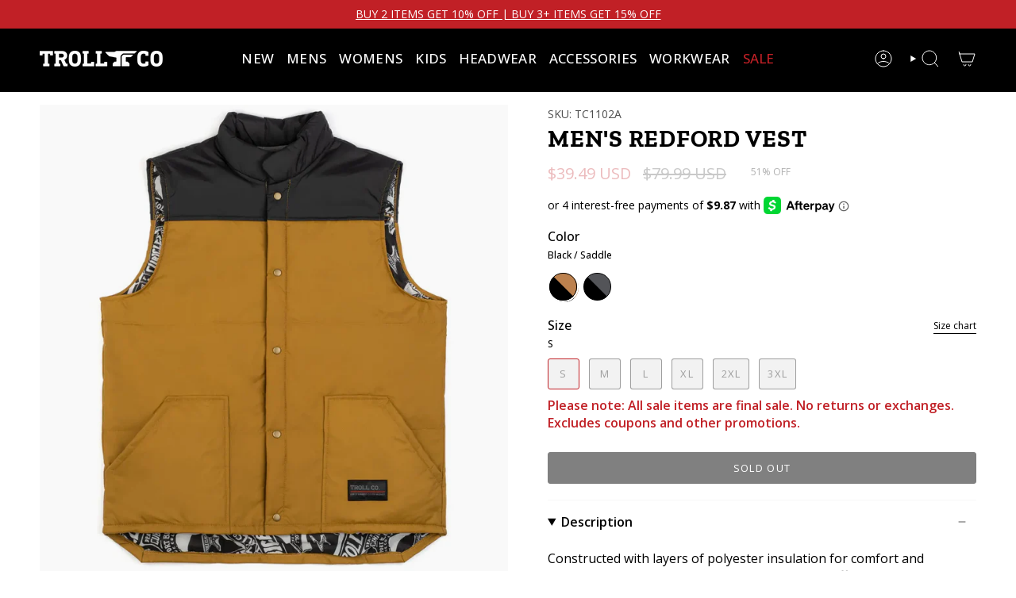

--- FILE ---
content_type: text/html; charset=utf-8
request_url: https://trollcoclothing.com/collections/blowout-section/products/redford-vest-black-saddle
body_size: 55452
content:
<!DOCTYPE html>
<html class="no-js no-touch supports-no-cookies" lang="en">
  <head>
    <!-- Google Analytics -->
    <script async src="https://www.googletagmanager.com/gtag/js?id=G-G5907GNDR7"></script>
    <script async src="https://www.googletagmanager.com/gtag/js?id=AW-391602848"></script>
    <script>
      window.dataLayer = window.dataLayer || [];
      function gtag() { dataLayer.push(arguments); }
      gtag('js', new Date());
      gtag('config', 'G-G5907GNDR7');
      gtag('config', 'AW-391602848');
    </script>

    <meta name="google-site-verification" content="YNlFhKyloXAs7OZrdTEiC4q5RCQVVN3K2XslHpR28go" />

    <script>window.performance && window.performance.mark && window.performance.mark('shopify.content_for_header.start');</script><meta name="google-site-verification" content="DO5dcc4omBRwq6pY5YdycdVuHZQ8CuVI5ii5RfoxDyg">
<meta id="shopify-digital-wallet" name="shopify-digital-wallet" content="/12821673/digital_wallets/dialog">
<meta name="shopify-checkout-api-token" content="0b31b2be44f5f6ac75ebc2c562ba7a6b">
<meta id="in-context-paypal-metadata" data-shop-id="12821673" data-venmo-supported="false" data-environment="production" data-locale="en_US" data-paypal-v4="true" data-currency="USD">
<link rel="alternate" type="application/json+oembed" href="https://trollcoclothing.com/products/redford-vest-black-saddle.oembed">
<script async="async" src="/checkouts/internal/preloads.js?locale=en-US"></script>
<link rel="preconnect" href="https://shop.app" crossorigin="anonymous">
<script async="async" src="https://shop.app/checkouts/internal/preloads.js?locale=en-US&shop_id=12821673" crossorigin="anonymous"></script>
<script id="apple-pay-shop-capabilities" type="application/json">{"shopId":12821673,"countryCode":"CA","currencyCode":"USD","merchantCapabilities":["supports3DS"],"merchantId":"gid:\/\/shopify\/Shop\/12821673","merchantName":"Troll Co.","requiredBillingContactFields":["postalAddress","email"],"requiredShippingContactFields":["postalAddress","email"],"shippingType":"shipping","supportedNetworks":["visa","masterCard","amex","discover","jcb"],"total":{"type":"pending","label":"Troll Co.","amount":"1.00"},"shopifyPaymentsEnabled":true,"supportsSubscriptions":true}</script>
<script id="shopify-features" type="application/json">{"accessToken":"0b31b2be44f5f6ac75ebc2c562ba7a6b","betas":["rich-media-storefront-analytics"],"domain":"trollcoclothing.com","predictiveSearch":true,"shopId":12821673,"locale":"en"}</script>
<script>var Shopify = Shopify || {};
Shopify.shop = "trollcoclothing-com.myshopify.com";
Shopify.locale = "en";
Shopify.currency = {"active":"USD","rate":"1.0"};
Shopify.country = "US";
Shopify.theme = {"name":"1\/1 Buy More Save More - Free Shipping Ends","id":160366166105,"schema_name":"Broadcast","schema_version":"6.1.0","theme_store_id":null,"role":"main"};
Shopify.theme.handle = "null";
Shopify.theme.style = {"id":null,"handle":null};
Shopify.cdnHost = "trollcoclothing.com/cdn";
Shopify.routes = Shopify.routes || {};
Shopify.routes.root = "/";</script>
<script type="module">!function(o){(o.Shopify=o.Shopify||{}).modules=!0}(window);</script>
<script>!function(o){function n(){var o=[];function n(){o.push(Array.prototype.slice.apply(arguments))}return n.q=o,n}var t=o.Shopify=o.Shopify||{};t.loadFeatures=n(),t.autoloadFeatures=n()}(window);</script>
<script>
  window.ShopifyPay = window.ShopifyPay || {};
  window.ShopifyPay.apiHost = "shop.app\/pay";
  window.ShopifyPay.redirectState = null;
</script>
<script id="shop-js-analytics" type="application/json">{"pageType":"product"}</script>
<script defer="defer" async type="module" src="//trollcoclothing.com/cdn/shopifycloud/shop-js/modules/v2/client.init-shop-cart-sync_C5BV16lS.en.esm.js"></script>
<script defer="defer" async type="module" src="//trollcoclothing.com/cdn/shopifycloud/shop-js/modules/v2/chunk.common_CygWptCX.esm.js"></script>
<script type="module">
  await import("//trollcoclothing.com/cdn/shopifycloud/shop-js/modules/v2/client.init-shop-cart-sync_C5BV16lS.en.esm.js");
await import("//trollcoclothing.com/cdn/shopifycloud/shop-js/modules/v2/chunk.common_CygWptCX.esm.js");

  window.Shopify.SignInWithShop?.initShopCartSync?.({"fedCMEnabled":true,"windoidEnabled":true});

</script>
<script>
  window.Shopify = window.Shopify || {};
  if (!window.Shopify.featureAssets) window.Shopify.featureAssets = {};
  window.Shopify.featureAssets['shop-js'] = {"shop-cart-sync":["modules/v2/client.shop-cart-sync_ZFArdW7E.en.esm.js","modules/v2/chunk.common_CygWptCX.esm.js"],"init-fed-cm":["modules/v2/client.init-fed-cm_CmiC4vf6.en.esm.js","modules/v2/chunk.common_CygWptCX.esm.js"],"shop-button":["modules/v2/client.shop-button_tlx5R9nI.en.esm.js","modules/v2/chunk.common_CygWptCX.esm.js"],"shop-cash-offers":["modules/v2/client.shop-cash-offers_DOA2yAJr.en.esm.js","modules/v2/chunk.common_CygWptCX.esm.js","modules/v2/chunk.modal_D71HUcav.esm.js"],"init-windoid":["modules/v2/client.init-windoid_sURxWdc1.en.esm.js","modules/v2/chunk.common_CygWptCX.esm.js"],"shop-toast-manager":["modules/v2/client.shop-toast-manager_ClPi3nE9.en.esm.js","modules/v2/chunk.common_CygWptCX.esm.js"],"init-shop-email-lookup-coordinator":["modules/v2/client.init-shop-email-lookup-coordinator_B8hsDcYM.en.esm.js","modules/v2/chunk.common_CygWptCX.esm.js"],"init-shop-cart-sync":["modules/v2/client.init-shop-cart-sync_C5BV16lS.en.esm.js","modules/v2/chunk.common_CygWptCX.esm.js"],"avatar":["modules/v2/client.avatar_BTnouDA3.en.esm.js"],"pay-button":["modules/v2/client.pay-button_FdsNuTd3.en.esm.js","modules/v2/chunk.common_CygWptCX.esm.js"],"init-customer-accounts":["modules/v2/client.init-customer-accounts_DxDtT_ad.en.esm.js","modules/v2/client.shop-login-button_C5VAVYt1.en.esm.js","modules/v2/chunk.common_CygWptCX.esm.js","modules/v2/chunk.modal_D71HUcav.esm.js"],"init-shop-for-new-customer-accounts":["modules/v2/client.init-shop-for-new-customer-accounts_ChsxoAhi.en.esm.js","modules/v2/client.shop-login-button_C5VAVYt1.en.esm.js","modules/v2/chunk.common_CygWptCX.esm.js","modules/v2/chunk.modal_D71HUcav.esm.js"],"shop-login-button":["modules/v2/client.shop-login-button_C5VAVYt1.en.esm.js","modules/v2/chunk.common_CygWptCX.esm.js","modules/v2/chunk.modal_D71HUcav.esm.js"],"init-customer-accounts-sign-up":["modules/v2/client.init-customer-accounts-sign-up_CPSyQ0Tj.en.esm.js","modules/v2/client.shop-login-button_C5VAVYt1.en.esm.js","modules/v2/chunk.common_CygWptCX.esm.js","modules/v2/chunk.modal_D71HUcav.esm.js"],"shop-follow-button":["modules/v2/client.shop-follow-button_Cva4Ekp9.en.esm.js","modules/v2/chunk.common_CygWptCX.esm.js","modules/v2/chunk.modal_D71HUcav.esm.js"],"checkout-modal":["modules/v2/client.checkout-modal_BPM8l0SH.en.esm.js","modules/v2/chunk.common_CygWptCX.esm.js","modules/v2/chunk.modal_D71HUcav.esm.js"],"lead-capture":["modules/v2/client.lead-capture_Bi8yE_yS.en.esm.js","modules/v2/chunk.common_CygWptCX.esm.js","modules/v2/chunk.modal_D71HUcav.esm.js"],"shop-login":["modules/v2/client.shop-login_D6lNrXab.en.esm.js","modules/v2/chunk.common_CygWptCX.esm.js","modules/v2/chunk.modal_D71HUcav.esm.js"],"payment-terms":["modules/v2/client.payment-terms_CZxnsJam.en.esm.js","modules/v2/chunk.common_CygWptCX.esm.js","modules/v2/chunk.modal_D71HUcav.esm.js"]};
</script>
<script>(function() {
  var isLoaded = false;
  function asyncLoad() {
    if (isLoaded) return;
    isLoaded = true;
    var urls = ["https:\/\/shopifycdn.aaawebstore.com\/formbuilder\/appfiles\/aaa_form_builder_script_minify_v1.js?shop=trollcoclothing-com.myshopify.com","https:\/\/cdn.verifypass.com\/seller\/launcher.js?shop=trollcoclothing-com.myshopify.com","https:\/\/cdn-loyalty.yotpo.com\/loader\/WfjHeglU0arIO9Rtm1ModA.js?shop=trollcoclothing-com.myshopify.com","https:\/\/instafeed.nfcube.com\/cdn\/a14b9d16566a300049df054dee7fcd55.js?shop=trollcoclothing-com.myshopify.com","https:\/\/assets.tapcart.com\/__tc-ck-loader\/index.js?appId=WPGdveC7d9\u0026environment=production\u0026shop=trollcoclothing-com.myshopify.com","https:\/\/cdn.attn.tv\/trollco\/dtag.js?shop=trollcoclothing-com.myshopify.com","\/\/cdn.shopify.com\/proxy\/0e21d864df309c3d74cd27be00e47103c001f28fece705ac60594715e8d03044\/shopify-script-tags.s3.eu-west-1.amazonaws.com\/smartseo\/instantpage.js?shop=trollcoclothing-com.myshopify.com\u0026sp-cache-control=cHVibGljLCBtYXgtYWdlPTkwMA","https:\/\/sapp.multivariants.com\/gate\/out\/sys\/js\/init.js?shop=trollcoclothing-com.myshopify.com","https:\/\/tools.luckyorange.com\/core\/lo.js?site-id=573cc6dd\u0026shop=trollcoclothing-com.myshopify.com","https:\/\/cdn.tapcart.com\/webbridge-sdk\/webbridge.umd.js?shop=trollcoclothing-com.myshopify.com","https:\/\/config.gorgias.chat\/bundle-loader\/01GYCCF3QDC26RE07XTFW854RJ?source=shopify1click\u0026shop=trollcoclothing-com.myshopify.com","https:\/\/cdn.shipinsure.io\/si-widget-v2.js?shop_name=trollcoclothing-com.myshopify.com\u0026shop=trollcoclothing-com.myshopify.com","https:\/\/cdn.9gtb.com\/loader.js?g_cvt_id=93ea8cb9-474f-4f9e-a26b-36929ac31339\u0026shop=trollcoclothing-com.myshopify.com"];
    for (var i = 0; i < urls.length; i++) {
      var s = document.createElement('script');
      s.type = 'text/javascript';
      s.async = true;
      s.src = urls[i];
      var x = document.getElementsByTagName('script')[0];
      x.parentNode.insertBefore(s, x);
    }
  };
  if(window.attachEvent) {
    window.attachEvent('onload', asyncLoad);
  } else {
    window.addEventListener('load', asyncLoad, false);
  }
})();</script>
<script id="__st">var __st={"a":12821673,"offset":-25200,"reqid":"e77484fb-956d-49bd-8557-d4b3c9b1a8c1-1768697247","pageurl":"trollcoclothing.com\/collections\/blowout-section\/products\/redford-vest-black-saddle","u":"7a23f50ebb96","p":"product","rtyp":"product","rid":7076448206937};</script>
<script>window.ShopifyPaypalV4VisibilityTracking = true;</script>
<script id="captcha-bootstrap">!function(){'use strict';const t='contact',e='account',n='new_comment',o=[[t,t],['blogs',n],['comments',n],[t,'customer']],c=[[e,'customer_login'],[e,'guest_login'],[e,'recover_customer_password'],[e,'create_customer']],r=t=>t.map((([t,e])=>`form[action*='/${t}']:not([data-nocaptcha='true']) input[name='form_type'][value='${e}']`)).join(','),a=t=>()=>t?[...document.querySelectorAll(t)].map((t=>t.form)):[];function s(){const t=[...o],e=r(t);return a(e)}const i='password',u='form_key',d=['recaptcha-v3-token','g-recaptcha-response','h-captcha-response',i],f=()=>{try{return window.sessionStorage}catch{return}},m='__shopify_v',_=t=>t.elements[u];function p(t,e,n=!1){try{const o=window.sessionStorage,c=JSON.parse(o.getItem(e)),{data:r}=function(t){const{data:e,action:n}=t;return t[m]||n?{data:e,action:n}:{data:t,action:n}}(c);for(const[e,n]of Object.entries(r))t.elements[e]&&(t.elements[e].value=n);n&&o.removeItem(e)}catch(o){console.error('form repopulation failed',{error:o})}}const l='form_type',E='cptcha';function T(t){t.dataset[E]=!0}const w=window,h=w.document,L='Shopify',v='ce_forms',y='captcha';let A=!1;((t,e)=>{const n=(g='f06e6c50-85a8-45c8-87d0-21a2b65856fe',I='https://cdn.shopify.com/shopifycloud/storefront-forms-hcaptcha/ce_storefront_forms_captcha_hcaptcha.v1.5.2.iife.js',D={infoText:'Protected by hCaptcha',privacyText:'Privacy',termsText:'Terms'},(t,e,n)=>{const o=w[L][v],c=o.bindForm;if(c)return c(t,g,e,D).then(n);var r;o.q.push([[t,g,e,D],n]),r=I,A||(h.body.append(Object.assign(h.createElement('script'),{id:'captcha-provider',async:!0,src:r})),A=!0)});var g,I,D;w[L]=w[L]||{},w[L][v]=w[L][v]||{},w[L][v].q=[],w[L][y]=w[L][y]||{},w[L][y].protect=function(t,e){n(t,void 0,e),T(t)},Object.freeze(w[L][y]),function(t,e,n,w,h,L){const[v,y,A,g]=function(t,e,n){const i=e?o:[],u=t?c:[],d=[...i,...u],f=r(d),m=r(i),_=r(d.filter((([t,e])=>n.includes(e))));return[a(f),a(m),a(_),s()]}(w,h,L),I=t=>{const e=t.target;return e instanceof HTMLFormElement?e:e&&e.form},D=t=>v().includes(t);t.addEventListener('submit',(t=>{const e=I(t);if(!e)return;const n=D(e)&&!e.dataset.hcaptchaBound&&!e.dataset.recaptchaBound,o=_(e),c=g().includes(e)&&(!o||!o.value);(n||c)&&t.preventDefault(),c&&!n&&(function(t){try{if(!f())return;!function(t){const e=f();if(!e)return;const n=_(t);if(!n)return;const o=n.value;o&&e.removeItem(o)}(t);const e=Array.from(Array(32),(()=>Math.random().toString(36)[2])).join('');!function(t,e){_(t)||t.append(Object.assign(document.createElement('input'),{type:'hidden',name:u})),t.elements[u].value=e}(t,e),function(t,e){const n=f();if(!n)return;const o=[...t.querySelectorAll(`input[type='${i}']`)].map((({name:t})=>t)),c=[...d,...o],r={};for(const[a,s]of new FormData(t).entries())c.includes(a)||(r[a]=s);n.setItem(e,JSON.stringify({[m]:1,action:t.action,data:r}))}(t,e)}catch(e){console.error('failed to persist form',e)}}(e),e.submit())}));const S=(t,e)=>{t&&!t.dataset[E]&&(n(t,e.some((e=>e===t))),T(t))};for(const o of['focusin','change'])t.addEventListener(o,(t=>{const e=I(t);D(e)&&S(e,y())}));const B=e.get('form_key'),M=e.get(l),P=B&&M;t.addEventListener('DOMContentLoaded',(()=>{const t=y();if(P)for(const e of t)e.elements[l].value===M&&p(e,B);[...new Set([...A(),...v().filter((t=>'true'===t.dataset.shopifyCaptcha))])].forEach((e=>S(e,t)))}))}(h,new URLSearchParams(w.location.search),n,t,e,['guest_login'])})(!0,!0)}();</script>
<script integrity="sha256-4kQ18oKyAcykRKYeNunJcIwy7WH5gtpwJnB7kiuLZ1E=" data-source-attribution="shopify.loadfeatures" defer="defer" src="//trollcoclothing.com/cdn/shopifycloud/storefront/assets/storefront/load_feature-a0a9edcb.js" crossorigin="anonymous"></script>
<script crossorigin="anonymous" defer="defer" src="//trollcoclothing.com/cdn/shopifycloud/storefront/assets/shopify_pay/storefront-65b4c6d7.js?v=20250812"></script>
<script data-source-attribution="shopify.dynamic_checkout.dynamic.init">var Shopify=Shopify||{};Shopify.PaymentButton=Shopify.PaymentButton||{isStorefrontPortableWallets:!0,init:function(){window.Shopify.PaymentButton.init=function(){};var t=document.createElement("script");t.src="https://trollcoclothing.com/cdn/shopifycloud/portable-wallets/latest/portable-wallets.en.js",t.type="module",document.head.appendChild(t)}};
</script>
<script data-source-attribution="shopify.dynamic_checkout.buyer_consent">
  function portableWalletsHideBuyerConsent(e){var t=document.getElementById("shopify-buyer-consent"),n=document.getElementById("shopify-subscription-policy-button");t&&n&&(t.classList.add("hidden"),t.setAttribute("aria-hidden","true"),n.removeEventListener("click",e))}function portableWalletsShowBuyerConsent(e){var t=document.getElementById("shopify-buyer-consent"),n=document.getElementById("shopify-subscription-policy-button");t&&n&&(t.classList.remove("hidden"),t.removeAttribute("aria-hidden"),n.addEventListener("click",e))}window.Shopify?.PaymentButton&&(window.Shopify.PaymentButton.hideBuyerConsent=portableWalletsHideBuyerConsent,window.Shopify.PaymentButton.showBuyerConsent=portableWalletsShowBuyerConsent);
</script>
<script data-source-attribution="shopify.dynamic_checkout.cart.bootstrap">document.addEventListener("DOMContentLoaded",(function(){function t(){return document.querySelector("shopify-accelerated-checkout-cart, shopify-accelerated-checkout")}if(t())Shopify.PaymentButton.init();else{new MutationObserver((function(e,n){t()&&(Shopify.PaymentButton.init(),n.disconnect())})).observe(document.body,{childList:!0,subtree:!0})}}));
</script>
<script id='scb4127' type='text/javascript' async='' src='https://trollcoclothing.com/cdn/shopifycloud/privacy-banner/storefront-banner.js'></script><link id="shopify-accelerated-checkout-styles" rel="stylesheet" media="screen" href="https://trollcoclothing.com/cdn/shopifycloud/portable-wallets/latest/accelerated-checkout-backwards-compat.css" crossorigin="anonymous">
<style id="shopify-accelerated-checkout-cart">
        #shopify-buyer-consent {
  margin-top: 1em;
  display: inline-block;
  width: 100%;
}

#shopify-buyer-consent.hidden {
  display: none;
}

#shopify-subscription-policy-button {
  background: none;
  border: none;
  padding: 0;
  text-decoration: underline;
  font-size: inherit;
  cursor: pointer;
}

#shopify-subscription-policy-button::before {
  box-shadow: none;
}

      </style>

<script>window.performance && window.performance.mark && window.performance.mark('shopify.content_for_header.end');</script>
<meta charset="UTF-8">
<meta http-equiv="X-UA-Compatible" content="IE=edge">
<meta name="viewport" content="width=device-width,initial-scale=1"><meta name="theme-color" content="#c12026">
<link rel="canonical" href="https://trollcoclothing.com/products/redford-vest-black-saddle">

<!-- ======================= Broadcast Theme V6.1.0 ========================= -->


  <link rel="icon" type="image/png" href="//trollcoclothing.com/cdn/shop/files/IMG_0004.png?crop=center&height=32&v=1747341015&width=32">

<link rel="preconnect" href="https://fonts.shopifycdn.com" crossorigin><!-- Title and description ================================================ -->


<title>
    
    Men&#39;s Redford Vest | Troll Co.
    
    
    
  </title>


  <meta name="description" content="Constructed with layers of polyester insulation for comfort and featuring an easy snap closure. The nylon shell effectively repels light rain and snow, and its slim, low profile ensures unrestricted movement. This relaxed style protects against the elements, whether at work, enjoying the weekend, or ...">


<meta property="og:site_name" content="Troll Co.">
<meta property="og:url" content="https://trollcoclothing.com/products/redford-vest-black-saddle">
<meta property="og:title" content="Men&#39;s Redford Vest | Troll Co.">
<meta property="og:type" content="product">
<meta property="og:description" content="Constructed with layers of polyester insulation for comfort and featuring an easy snap closure. The nylon shell effectively repels light rain and snow, and its slim, low profile ensures unrestricted movement. This relaxed style protects against the elements, whether at work, enjoying the weekend, or ..."><meta property="og:image" content="http://trollcoclothing.com/cdn/shop/products/02_bd02f472-3c45-40bd-be54-2bf1cfba0bcb.jpg?v=1762440558">
  <meta property="og:image:secure_url" content="https://trollcoclothing.com/cdn/shop/products/02_bd02f472-3c45-40bd-be54-2bf1cfba0bcb.jpg?v=1762440558">
  <meta property="og:image:width" content="1080">
  <meta property="og:image:height" content="1080"><meta property="og:price:amount" content="39.49">
  <meta property="og:price:currency" content="USD"><meta name="twitter:card" content="summary_large_image">
<meta name="twitter:title" content="Men&#39;s Redford Vest | Troll Co.">
<meta name="twitter:description" content="Constructed with layers of polyester insulation for comfort and featuring an easy snap closure. The nylon shell effectively repels light rain and snow, and its slim, low profile ensures unrestricted movement. This relaxed style protects against the elements, whether at work, enjoying the weekend, or ...">
<!-- CSS ================================================================== -->
<style data-shopify>
  @font-face {
  font-family: "Zilla Slab";
  font-weight: 700;
  font-style: normal;
  font-display: swap;
  src: url("//trollcoclothing.com/cdn/fonts/zilla_slab/zillaslab_n7.61efd4e8cca838e46217a7d59dfa90852f6e955c.woff2") format("woff2"),
       url("//trollcoclothing.com/cdn/fonts/zilla_slab/zillaslab_n7.13e17334886b02148a8b4c1e433d5a94a5bf2b06.woff") format("woff");
}

  @font-face {
  font-family: "Open Sans";
  font-weight: 400;
  font-style: normal;
  font-display: swap;
  src: url("//trollcoclothing.com/cdn/fonts/open_sans/opensans_n4.c32e4d4eca5273f6d4ee95ddf54b5bbb75fc9b61.woff2") format("woff2"),
       url("//trollcoclothing.com/cdn/fonts/open_sans/opensans_n4.5f3406f8d94162b37bfa232b486ac93ee892406d.woff") format("woff");
}

  @font-face {
  font-family: "Open Sans";
  font-weight: 400;
  font-style: normal;
  font-display: swap;
  src: url("//trollcoclothing.com/cdn/fonts/open_sans/opensans_n4.c32e4d4eca5273f6d4ee95ddf54b5bbb75fc9b61.woff2") format("woff2"),
       url("//trollcoclothing.com/cdn/fonts/open_sans/opensans_n4.5f3406f8d94162b37bfa232b486ac93ee892406d.woff") format("woff");
}

  @font-face {
  font-family: "Open Sans";
  font-weight: 400;
  font-style: normal;
  font-display: swap;
  src: url("//trollcoclothing.com/cdn/fonts/open_sans/opensans_n4.c32e4d4eca5273f6d4ee95ddf54b5bbb75fc9b61.woff2") format("woff2"),
       url("//trollcoclothing.com/cdn/fonts/open_sans/opensans_n4.5f3406f8d94162b37bfa232b486ac93ee892406d.woff") format("woff");
}

  @font-face {
  font-family: "Open Sans";
  font-weight: 400;
  font-style: normal;
  font-display: swap;
  src: url("//trollcoclothing.com/cdn/fonts/open_sans/opensans_n4.c32e4d4eca5273f6d4ee95ddf54b5bbb75fc9b61.woff2") format("woff2"),
       url("//trollcoclothing.com/cdn/fonts/open_sans/opensans_n4.5f3406f8d94162b37bfa232b486ac93ee892406d.woff") format("woff");
}


  
    @font-face {
  font-family: "Open Sans";
  font-weight: 500;
  font-style: normal;
  font-display: swap;
  src: url("//trollcoclothing.com/cdn/fonts/open_sans/opensans_n5.500dcf21ddee5bc5855ad3a20394d3bc363c217c.woff2") format("woff2"),
       url("//trollcoclothing.com/cdn/fonts/open_sans/opensans_n5.af1a06d824dccfb4d400ba874ef19176651ec834.woff") format("woff");
}

  

  
    @font-face {
  font-family: "Open Sans";
  font-weight: 400;
  font-style: italic;
  font-display: swap;
  src: url("//trollcoclothing.com/cdn/fonts/open_sans/opensans_i4.6f1d45f7a46916cc95c694aab32ecbf7509cbf33.woff2") format("woff2"),
       url("//trollcoclothing.com/cdn/fonts/open_sans/opensans_i4.4efaa52d5a57aa9a57c1556cc2b7465d18839daa.woff") format("woff");
}

  

  
    @font-face {
  font-family: "Open Sans";
  font-weight: 500;
  font-style: italic;
  font-display: swap;
  src: url("//trollcoclothing.com/cdn/fonts/open_sans/opensans_i5.3ead07c98afbb2e3ec3fe4a47b127b51213a1971.woff2") format("woff2"),
       url("//trollcoclothing.com/cdn/fonts/open_sans/opensans_i5.b00ab1ae87e1c84d69a00cf4ca69626559fa5f8c.woff") format("woff");
}

  

  
    @font-face {
  font-family: "Open Sans";
  font-weight: 500;
  font-style: normal;
  font-display: swap;
  src: url("//trollcoclothing.com/cdn/fonts/open_sans/opensans_n5.500dcf21ddee5bc5855ad3a20394d3bc363c217c.woff2") format("woff2"),
       url("//trollcoclothing.com/cdn/fonts/open_sans/opensans_n5.af1a06d824dccfb4d400ba874ef19176651ec834.woff") format("woff");
}

  

  

  
    :root,
    .color-scheme-1 {--COLOR-BG-GRADIENT: #ffffff;
      --COLOR-BG: #ffffff;
      --COLOR-BG-RGB: 255, 255, 255;

      --COLOR-BG-ACCENT: #f7f9fa;
      --COLOR-BG-ACCENT-LIGHTEN: #ffffff;

      /* === Link Color ===*/

      --COLOR-LINK: #63656a;
      --COLOR-LINK-HOVER: rgba(99, 101, 106, 0.7);
      --COLOR-LINK-OPPOSITE: #ffffff;

      --COLOR-TEXT: #000000;
      --COLOR-TEXT-HOVER: rgba(0, 0, 0, 0.7);
      --COLOR-TEXT-LIGHT: #4d4d4d;
      --COLOR-TEXT-DARK: #000000;
      --COLOR-TEXT-A5:  rgba(0, 0, 0, 0.05);
      --COLOR-TEXT-A35: rgba(0, 0, 0, 0.35);
      --COLOR-TEXT-A50: rgba(0, 0, 0, 0.5);
      --COLOR-TEXT-A80: rgba(0, 0, 0, 0.8);


      --COLOR-BORDER: rgb(247, 247, 247);
      --COLOR-BORDER-LIGHT: #fafafa;
      --COLOR-BORDER-DARK: #c4c4c4;
      --COLOR-BORDER-HAIRLINE: #f7f7f7;

      --overlay-bg: #000000;

      /* === Bright color ===*/
      --COLOR-ACCENT: #c12026;
      --COLOR-ACCENT-HOVER: #870e12;
      --COLOR-ACCENT-FADE: rgba(193, 32, 38, 0.05);
      --COLOR-ACCENT-LIGHT: #f98185;

      /* === Default Cart Gradient ===*/

      --FREE-SHIPPING-GRADIENT: linear-gradient(to right, var(--COLOR-ACCENT-LIGHT) 0%, var(--accent) 100%);

      /* === Buttons ===*/
      --BTN-PRIMARY-BG: #000000;
      --BTN-PRIMARY-TEXT: #ffffff;
      --BTN-PRIMARY-BORDER: #000000;

      
      
        --BTN-PRIMARY-BG-BRIGHTER: #1a1a1a;
      

      --BTN-SECONDARY-BG: #c12026;
      --BTN-SECONDARY-TEXT: #ffffff;
      --BTN-SECONDARY-BORDER: #c12026;

      
      
        --BTN-SECONDARY-BG-BRIGHTER: #ab1c22;
      

      
--COLOR-BG-BRIGHTER: #f2f2f2;

      --COLOR-BG-ALPHA-25: rgba(255, 255, 255, 0.25);
      --COLOR-BG-TRANSPARENT: rgba(255, 255, 255, 0);--COLOR-FOOTER-BG-HAIRLINE: #f7f7f7;

      /* Dynamic color variables */
      --accent: var(--COLOR-ACCENT);
      --accent-fade: var(--COLOR-ACCENT-FADE);
      --accent-hover: var(--COLOR-ACCENT-HOVER);
      --border: var(--COLOR-BORDER);
      --border-dark: var(--COLOR-BORDER-DARK);
      --border-light: var(--COLOR-BORDER-LIGHT);
      --border-hairline: var(--COLOR-BORDER-HAIRLINE);
      --bg: var(--COLOR-BG-GRADIENT, var(--COLOR-BG));
      --bg-accent: var(--COLOR-BG-ACCENT);
      --bg-accent-lighten: var(--COLOR-BG-ACCENT-LIGHTEN);
      --icons: var(--COLOR-TEXT);
      --link: var(--COLOR-LINK);
      --link-hover: var(--COLOR-LINK-HOVER);
      --link-opposite: var(--COLOR-LINK-OPPOSITE);
      --text: var(--COLOR-TEXT);
      --text-dark: var(--COLOR-TEXT-DARK);
      --text-light: var(--COLOR-TEXT-LIGHT);
      --text-hover: var(--COLOR-TEXT-HOVER);
      --text-a5: var(--COLOR-TEXT-A5);
      --text-a35: var(--COLOR-TEXT-A35);
      --text-a50: var(--COLOR-TEXT-A50);
      --text-a80: var(--COLOR-TEXT-A80);
    }
  
    
    .color-scheme-2 {--COLOR-BG-GRADIENT: #000000;
      --COLOR-BG: #000000;
      --COLOR-BG-RGB: 0, 0, 0;

      --COLOR-BG-ACCENT: #f7f9fa;
      --COLOR-BG-ACCENT-LIGHTEN: #ffffff;

      /* === Link Color ===*/

      --COLOR-LINK: #d7d7d7;
      --COLOR-LINK-HOVER: rgba(215, 215, 215, 0.7);
      --COLOR-LINK-OPPOSITE: #000000;

      --COLOR-TEXT: #ffffff;
      --COLOR-TEXT-HOVER: rgba(255, 255, 255, 0.7);
      --COLOR-TEXT-LIGHT: #b3b3b3;
      --COLOR-TEXT-DARK: #d9d9d9;
      --COLOR-TEXT-A5:  rgba(255, 255, 255, 0.05);
      --COLOR-TEXT-A35: rgba(255, 255, 255, 0.35);
      --COLOR-TEXT-A50: rgba(255, 255, 255, 0.5);
      --COLOR-TEXT-A80: rgba(255, 255, 255, 0.8);


      --COLOR-BORDER: rgb(247, 247, 247);
      --COLOR-BORDER-LIGHT: #949494;
      --COLOR-BORDER-DARK: #c4c4c4;
      --COLOR-BORDER-HAIRLINE: #000000;

      --overlay-bg: #000000;

      /* === Bright color ===*/
      --COLOR-ACCENT: #c12026;
      --COLOR-ACCENT-HOVER: #870e12;
      --COLOR-ACCENT-FADE: rgba(193, 32, 38, 0.05);
      --COLOR-ACCENT-LIGHT: #f98185;

      /* === Default Cart Gradient ===*/

      --FREE-SHIPPING-GRADIENT: linear-gradient(to right, var(--COLOR-ACCENT-LIGHT) 0%, var(--accent) 100%);

      /* === Buttons ===*/
      --BTN-PRIMARY-BG: #000000;
      --BTN-PRIMARY-TEXT: #ffffff;
      --BTN-PRIMARY-BORDER: #000000;

      
      
        --BTN-PRIMARY-BG-BRIGHTER: #1a1a1a;
      

      --BTN-SECONDARY-BG: #c12026;
      --BTN-SECONDARY-TEXT: #ffffff;
      --BTN-SECONDARY-BORDER: #c12026;

      
      
        --BTN-SECONDARY-BG-BRIGHTER: #ab1c22;
      

      
--COLOR-BG-BRIGHTER: #1a1a1a;

      --COLOR-BG-ALPHA-25: rgba(0, 0, 0, 0.25);
      --COLOR-BG-TRANSPARENT: rgba(0, 0, 0, 0);--COLOR-FOOTER-BG-HAIRLINE: #080808;

      /* Dynamic color variables */
      --accent: var(--COLOR-ACCENT);
      --accent-fade: var(--COLOR-ACCENT-FADE);
      --accent-hover: var(--COLOR-ACCENT-HOVER);
      --border: var(--COLOR-BORDER);
      --border-dark: var(--COLOR-BORDER-DARK);
      --border-light: var(--COLOR-BORDER-LIGHT);
      --border-hairline: var(--COLOR-BORDER-HAIRLINE);
      --bg: var(--COLOR-BG-GRADIENT, var(--COLOR-BG));
      --bg-accent: var(--COLOR-BG-ACCENT);
      --bg-accent-lighten: var(--COLOR-BG-ACCENT-LIGHTEN);
      --icons: var(--COLOR-TEXT);
      --link: var(--COLOR-LINK);
      --link-hover: var(--COLOR-LINK-HOVER);
      --link-opposite: var(--COLOR-LINK-OPPOSITE);
      --text: var(--COLOR-TEXT);
      --text-dark: var(--COLOR-TEXT-DARK);
      --text-light: var(--COLOR-TEXT-LIGHT);
      --text-hover: var(--COLOR-TEXT-HOVER);
      --text-a5: var(--COLOR-TEXT-A5);
      --text-a35: var(--COLOR-TEXT-A35);
      --text-a50: var(--COLOR-TEXT-A50);
      --text-a80: var(--COLOR-TEXT-A80);
    }
  
    
    .color-scheme-3 {--COLOR-BG-GRADIENT: #c12026;
      --COLOR-BG: #c12026;
      --COLOR-BG-RGB: 193, 32, 38;

      --COLOR-BG-ACCENT: #f7f9fa;
      --COLOR-BG-ACCENT-LIGHTEN: #ffffff;

      /* === Link Color ===*/

      --COLOR-LINK: #ffffff;
      --COLOR-LINK-HOVER: rgba(255, 255, 255, 0.7);
      --COLOR-LINK-OPPOSITE: #000000;

      --COLOR-TEXT: #ffffff;
      --COLOR-TEXT-HOVER: rgba(255, 255, 255, 0.7);
      --COLOR-TEXT-LIGHT: #ecbcbe;
      --COLOR-TEXT-DARK: #d9d9d9;
      --COLOR-TEXT-A5:  rgba(255, 255, 255, 0.05);
      --COLOR-TEXT-A35: rgba(255, 255, 255, 0.35);
      --COLOR-TEXT-A50: rgba(255, 255, 255, 0.5);
      --COLOR-TEXT-A80: rgba(255, 255, 255, 0.8);


      --COLOR-BORDER: rgb(247, 247, 247);
      --COLOR-BORDER-LIGHT: #e1a1a3;
      --COLOR-BORDER-DARK: #c4c4c4;
      --COLOR-BORDER-HAIRLINE: #b41e23;

      --overlay-bg: #000000;

      /* === Bright color ===*/
      --COLOR-ACCENT: #c12026;
      --COLOR-ACCENT-HOVER: #870e12;
      --COLOR-ACCENT-FADE: rgba(193, 32, 38, 0.05);
      --COLOR-ACCENT-LIGHT: #f98185;

      /* === Default Cart Gradient ===*/

      --FREE-SHIPPING-GRADIENT: linear-gradient(to right, var(--COLOR-ACCENT-LIGHT) 0%, var(--accent) 100%);

      /* === Buttons ===*/
      --BTN-PRIMARY-BG: #000000;
      --BTN-PRIMARY-TEXT: #ffffff;
      --BTN-PRIMARY-BORDER: #000000;

      
      
        --BTN-PRIMARY-BG-BRIGHTER: #1a1a1a;
      

      --BTN-SECONDARY-BG: #c12026;
      --BTN-SECONDARY-TEXT: #ffffff;
      --BTN-SECONDARY-BORDER: #c12026;

      
      
        --BTN-SECONDARY-BG-BRIGHTER: #ab1c22;
      

      
--COLOR-BG-BRIGHTER: #ab1c22;

      --COLOR-BG-ALPHA-25: rgba(193, 32, 38, 0.25);
      --COLOR-BG-TRANSPARENT: rgba(193, 32, 38, 0);--COLOR-FOOTER-BG-HAIRLINE: #ce2229;

      /* Dynamic color variables */
      --accent: var(--COLOR-ACCENT);
      --accent-fade: var(--COLOR-ACCENT-FADE);
      --accent-hover: var(--COLOR-ACCENT-HOVER);
      --border: var(--COLOR-BORDER);
      --border-dark: var(--COLOR-BORDER-DARK);
      --border-light: var(--COLOR-BORDER-LIGHT);
      --border-hairline: var(--COLOR-BORDER-HAIRLINE);
      --bg: var(--COLOR-BG-GRADIENT, var(--COLOR-BG));
      --bg-accent: var(--COLOR-BG-ACCENT);
      --bg-accent-lighten: var(--COLOR-BG-ACCENT-LIGHTEN);
      --icons: var(--COLOR-TEXT);
      --link: var(--COLOR-LINK);
      --link-hover: var(--COLOR-LINK-HOVER);
      --link-opposite: var(--COLOR-LINK-OPPOSITE);
      --text: var(--COLOR-TEXT);
      --text-dark: var(--COLOR-TEXT-DARK);
      --text-light: var(--COLOR-TEXT-LIGHT);
      --text-hover: var(--COLOR-TEXT-HOVER);
      --text-a5: var(--COLOR-TEXT-A5);
      --text-a35: var(--COLOR-TEXT-A35);
      --text-a50: var(--COLOR-TEXT-A50);
      --text-a80: var(--COLOR-TEXT-A80);
    }
  
    
    .color-scheme-4 {--COLOR-BG-GRADIENT: #000000;
      --COLOR-BG: #000000;
      --COLOR-BG-RGB: 0, 0, 0;

      --COLOR-BG-ACCENT: #f7f9fa;
      --COLOR-BG-ACCENT-LIGHTEN: #ffffff;

      /* === Link Color ===*/

      --COLOR-LINK: #ffffff;
      --COLOR-LINK-HOVER: rgba(255, 255, 255, 0.7);
      --COLOR-LINK-OPPOSITE: #000000;

      --COLOR-TEXT: #ffffff;
      --COLOR-TEXT-HOVER: rgba(255, 255, 255, 0.7);
      --COLOR-TEXT-LIGHT: #b3b3b3;
      --COLOR-TEXT-DARK: #d9d9d9;
      --COLOR-TEXT-A5:  rgba(255, 255, 255, 0.05);
      --COLOR-TEXT-A35: rgba(255, 255, 255, 0.35);
      --COLOR-TEXT-A50: rgba(255, 255, 255, 0.5);
      --COLOR-TEXT-A80: rgba(255, 255, 255, 0.8);


      --COLOR-BORDER: rgb(243, 243, 243);
      --COLOR-BORDER-LIGHT: #929292;
      --COLOR-BORDER-DARK: #c0c0c0;
      --COLOR-BORDER-HAIRLINE: #000000;

      --overlay-bg: #000000;

      /* === Bright color ===*/
      --COLOR-ACCENT: #c12026;
      --COLOR-ACCENT-HOVER: #870e12;
      --COLOR-ACCENT-FADE: rgba(193, 32, 38, 0.05);
      --COLOR-ACCENT-LIGHT: #f98185;

      /* === Default Cart Gradient ===*/

      --FREE-SHIPPING-GRADIENT: linear-gradient(to right, var(--COLOR-ACCENT-LIGHT) 0%, var(--accent) 100%);

      /* === Buttons ===*/
      --BTN-PRIMARY-BG: #212121;
      --BTN-PRIMARY-TEXT: #ffffff;
      --BTN-PRIMARY-BORDER: #000000;

      
      
        --BTN-PRIMARY-BG-BRIGHTER: #3b3b3b;
      

      --BTN-SECONDARY-BG: #c12026;
      --BTN-SECONDARY-TEXT: #ffffff;
      --BTN-SECONDARY-BORDER: #c12026;

      
      
        --BTN-SECONDARY-BG-BRIGHTER: #ab1c22;
      

      
--COLOR-BG-BRIGHTER: #1a1a1a;

      --COLOR-BG-ALPHA-25: rgba(0, 0, 0, 0.25);
      --COLOR-BG-TRANSPARENT: rgba(0, 0, 0, 0);--COLOR-FOOTER-BG-HAIRLINE: #080808;

      /* Dynamic color variables */
      --accent: var(--COLOR-ACCENT);
      --accent-fade: var(--COLOR-ACCENT-FADE);
      --accent-hover: var(--COLOR-ACCENT-HOVER);
      --border: var(--COLOR-BORDER);
      --border-dark: var(--COLOR-BORDER-DARK);
      --border-light: var(--COLOR-BORDER-LIGHT);
      --border-hairline: var(--COLOR-BORDER-HAIRLINE);
      --bg: var(--COLOR-BG-GRADIENT, var(--COLOR-BG));
      --bg-accent: var(--COLOR-BG-ACCENT);
      --bg-accent-lighten: var(--COLOR-BG-ACCENT-LIGHTEN);
      --icons: var(--COLOR-TEXT);
      --link: var(--COLOR-LINK);
      --link-hover: var(--COLOR-LINK-HOVER);
      --link-opposite: var(--COLOR-LINK-OPPOSITE);
      --text: var(--COLOR-TEXT);
      --text-dark: var(--COLOR-TEXT-DARK);
      --text-light: var(--COLOR-TEXT-LIGHT);
      --text-hover: var(--COLOR-TEXT-HOVER);
      --text-a5: var(--COLOR-TEXT-A5);
      --text-a35: var(--COLOR-TEXT-A35);
      --text-a50: var(--COLOR-TEXT-A50);
      --text-a80: var(--COLOR-TEXT-A80);
    }
  
    
    .color-scheme-5 {--COLOR-BG-GRADIENT: #868154;
      --COLOR-BG: #868154;
      --COLOR-BG-RGB: 134, 129, 84;

      --COLOR-BG-ACCENT: #f5f2ec;
      --COLOR-BG-ACCENT-LIGHTEN: #ffffff;

      /* === Link Color ===*/

      --COLOR-LINK: #282c2e;
      --COLOR-LINK-HOVER: rgba(40, 44, 46, 0.7);
      --COLOR-LINK-OPPOSITE: #ffffff;

      --COLOR-TEXT: #d8d2b3;
      --COLOR-TEXT-HOVER: rgba(216, 210, 179, 0.7);
      --COLOR-TEXT-LIGHT: #bfba97;
      --COLOR-TEXT-DARK: #c8bb76;
      --COLOR-TEXT-A5:  rgba(216, 210, 179, 0.05);
      --COLOR-TEXT-A35: rgba(216, 210, 179, 0.35);
      --COLOR-TEXT-A50: rgba(216, 210, 179, 0.5);
      --COLOR-TEXT-A80: rgba(216, 210, 179, 0.8);


      --COLOR-BORDER: rgb(243, 243, 243);
      --COLOR-BORDER-LIGHT: #c7c5b3;
      --COLOR-BORDER-DARK: #c0c0c0;
      --COLOR-BORDER-HAIRLINE: #7d784e;

      --overlay-bg: #000000;

      /* === Bright color ===*/
      --COLOR-ACCENT: #ab8c52;
      --COLOR-ACCENT-HOVER: #806430;
      --COLOR-ACCENT-FADE: rgba(171, 140, 82, 0.05);
      --COLOR-ACCENT-LIGHT: #e8d4ae;

      /* === Default Cart Gradient ===*/

      --FREE-SHIPPING-GRADIENT: linear-gradient(to right, var(--COLOR-ACCENT-LIGHT) 0%, var(--accent) 100%);

      /* === Buttons ===*/
      --BTN-PRIMARY-BG: #212121;
      --BTN-PRIMARY-TEXT: #ffffff;
      --BTN-PRIMARY-BORDER: #212121;

      
      
        --BTN-PRIMARY-BG-BRIGHTER: #3b3b3b;
      

      --BTN-SECONDARY-BG: #ab8c52;
      --BTN-SECONDARY-TEXT: #ffffff;
      --BTN-SECONDARY-BORDER: #ab8c52;

      
      
        --BTN-SECONDARY-BG-BRIGHTER: #9a7e4a;
      

      
--COLOR-BG-BRIGHTER: #76724a;

      --COLOR-BG-ALPHA-25: rgba(134, 129, 84, 0.25);
      --COLOR-BG-TRANSPARENT: rgba(134, 129, 84, 0);--COLOR-FOOTER-BG-HAIRLINE: #7d784e;

      /* Dynamic color variables */
      --accent: var(--COLOR-ACCENT);
      --accent-fade: var(--COLOR-ACCENT-FADE);
      --accent-hover: var(--COLOR-ACCENT-HOVER);
      --border: var(--COLOR-BORDER);
      --border-dark: var(--COLOR-BORDER-DARK);
      --border-light: var(--COLOR-BORDER-LIGHT);
      --border-hairline: var(--COLOR-BORDER-HAIRLINE);
      --bg: var(--COLOR-BG-GRADIENT, var(--COLOR-BG));
      --bg-accent: var(--COLOR-BG-ACCENT);
      --bg-accent-lighten: var(--COLOR-BG-ACCENT-LIGHTEN);
      --icons: var(--COLOR-TEXT);
      --link: var(--COLOR-LINK);
      --link-hover: var(--COLOR-LINK-HOVER);
      --link-opposite: var(--COLOR-LINK-OPPOSITE);
      --text: var(--COLOR-TEXT);
      --text-dark: var(--COLOR-TEXT-DARK);
      --text-light: var(--COLOR-TEXT-LIGHT);
      --text-hover: var(--COLOR-TEXT-HOVER);
      --text-a5: var(--COLOR-TEXT-A5);
      --text-a35: var(--COLOR-TEXT-A35);
      --text-a50: var(--COLOR-TEXT-A50);
      --text-a80: var(--COLOR-TEXT-A80);
    }
  
    
    .color-scheme-6 {--COLOR-BG-GRADIENT: #fcfbf9;
      --COLOR-BG: #fcfbf9;
      --COLOR-BG-RGB: 252, 251, 249;

      --COLOR-BG-ACCENT: #f5f2ec;
      --COLOR-BG-ACCENT-LIGHTEN: #ffffff;

      /* === Link Color ===*/

      --COLOR-LINK: #282c2e;
      --COLOR-LINK-HOVER: rgba(40, 44, 46, 0.7);
      --COLOR-LINK-OPPOSITE: #ffffff;

      --COLOR-TEXT: #212121;
      --COLOR-TEXT-HOVER: rgba(33, 33, 33, 0.7);
      --COLOR-TEXT-LIGHT: #636262;
      --COLOR-TEXT-DARK: #000000;
      --COLOR-TEXT-A5:  rgba(33, 33, 33, 0.05);
      --COLOR-TEXT-A35: rgba(33, 33, 33, 0.35);
      --COLOR-TEXT-A50: rgba(33, 33, 33, 0.5);
      --COLOR-TEXT-A80: rgba(33, 33, 33, 0.8);


      --COLOR-BORDER: rgb(209, 208, 206);
      --COLOR-BORDER-LIGHT: #e2e1df;
      --COLOR-BORDER-DARK: #a09e99;
      --COLOR-BORDER-HAIRLINE: #f7f4ef;

      --overlay-bg: #000000;

      /* === Bright color ===*/
      --COLOR-ACCENT: #ab8c52;
      --COLOR-ACCENT-HOVER: #806430;
      --COLOR-ACCENT-FADE: rgba(171, 140, 82, 0.05);
      --COLOR-ACCENT-LIGHT: #e8d4ae;

      /* === Default Cart Gradient ===*/

      --FREE-SHIPPING-GRADIENT: linear-gradient(to right, var(--COLOR-ACCENT-LIGHT) 0%, var(--accent) 100%);

      /* === Buttons ===*/
      --BTN-PRIMARY-BG: #ffffff;
      --BTN-PRIMARY-TEXT: #212121;
      --BTN-PRIMARY-BORDER: #ffffff;

      
      
        --BTN-PRIMARY-BG-BRIGHTER: #f2f2f2;
      

      --BTN-SECONDARY-BG: #ab8c52;
      --BTN-SECONDARY-TEXT: #ffffff;
      --BTN-SECONDARY-BORDER: #ab8c52;

      
      
        --BTN-SECONDARY-BG-BRIGHTER: #9a7e4a;
      

      
--COLOR-BG-BRIGHTER: #f4f0e8;

      --COLOR-BG-ALPHA-25: rgba(252, 251, 249, 0.25);
      --COLOR-BG-TRANSPARENT: rgba(252, 251, 249, 0);--COLOR-FOOTER-BG-HAIRLINE: #f7f4ef;

      /* Dynamic color variables */
      --accent: var(--COLOR-ACCENT);
      --accent-fade: var(--COLOR-ACCENT-FADE);
      --accent-hover: var(--COLOR-ACCENT-HOVER);
      --border: var(--COLOR-BORDER);
      --border-dark: var(--COLOR-BORDER-DARK);
      --border-light: var(--COLOR-BORDER-LIGHT);
      --border-hairline: var(--COLOR-BORDER-HAIRLINE);
      --bg: var(--COLOR-BG-GRADIENT, var(--COLOR-BG));
      --bg-accent: var(--COLOR-BG-ACCENT);
      --bg-accent-lighten: var(--COLOR-BG-ACCENT-LIGHTEN);
      --icons: var(--COLOR-TEXT);
      --link: var(--COLOR-LINK);
      --link-hover: var(--COLOR-LINK-HOVER);
      --link-opposite: var(--COLOR-LINK-OPPOSITE);
      --text: var(--COLOR-TEXT);
      --text-dark: var(--COLOR-TEXT-DARK);
      --text-light: var(--COLOR-TEXT-LIGHT);
      --text-hover: var(--COLOR-TEXT-HOVER);
      --text-a5: var(--COLOR-TEXT-A5);
      --text-a35: var(--COLOR-TEXT-A35);
      --text-a50: var(--COLOR-TEXT-A50);
      --text-a80: var(--COLOR-TEXT-A80);
    }
  
    
    .color-scheme-7 {--COLOR-BG-GRADIENT: #f5f2ec;
      --COLOR-BG: #f5f2ec;
      --COLOR-BG-RGB: 245, 242, 236;

      --COLOR-BG-ACCENT: #f5f2ec;
      --COLOR-BG-ACCENT-LIGHTEN: #ffffff;

      /* === Link Color ===*/

      --COLOR-LINK: #282c2e;
      --COLOR-LINK-HOVER: rgba(40, 44, 46, 0.7);
      --COLOR-LINK-OPPOSITE: #ffffff;

      --COLOR-TEXT: #685a3f;
      --COLOR-TEXT-HOVER: rgba(104, 90, 63, 0.7);
      --COLOR-TEXT-LIGHT: #928873;
      --COLOR-TEXT-DARK: #3d321e;
      --COLOR-TEXT-A5:  rgba(104, 90, 63, 0.05);
      --COLOR-TEXT-A35: rgba(104, 90, 63, 0.35);
      --COLOR-TEXT-A50: rgba(104, 90, 63, 0.5);
      --COLOR-TEXT-A80: rgba(104, 90, 63, 0.8);


      --COLOR-BORDER: rgb(209, 205, 196);
      --COLOR-BORDER-LIGHT: #dfdcd4;
      --COLOR-BORDER-DARK: #a49c8b;
      --COLOR-BORDER-HAIRLINE: #f0ebe2;

      --overlay-bg: #000000;

      /* === Bright color ===*/
      --COLOR-ACCENT: #ab8c52;
      --COLOR-ACCENT-HOVER: #806430;
      --COLOR-ACCENT-FADE: rgba(171, 140, 82, 0.05);
      --COLOR-ACCENT-LIGHT: #e8d4ae;

      /* === Default Cart Gradient ===*/

      --FREE-SHIPPING-GRADIENT: linear-gradient(to right, var(--COLOR-ACCENT-LIGHT) 0%, var(--accent) 100%);

      /* === Buttons ===*/
      --BTN-PRIMARY-BG: #212121;
      --BTN-PRIMARY-TEXT: #ffffff;
      --BTN-PRIMARY-BORDER: #212121;

      
      
        --BTN-PRIMARY-BG-BRIGHTER: #3b3b3b;
      

      --BTN-SECONDARY-BG: #ab8c52;
      --BTN-SECONDARY-TEXT: #ffffff;
      --BTN-SECONDARY-BORDER: #ab8c52;

      
      
        --BTN-SECONDARY-BG-BRIGHTER: #9a7e4a;
      

      
--COLOR-BG-BRIGHTER: #ece7db;

      --COLOR-BG-ALPHA-25: rgba(245, 242, 236, 0.25);
      --COLOR-BG-TRANSPARENT: rgba(245, 242, 236, 0);--COLOR-FOOTER-BG-HAIRLINE: #f0ebe2;

      /* Dynamic color variables */
      --accent: var(--COLOR-ACCENT);
      --accent-fade: var(--COLOR-ACCENT-FADE);
      --accent-hover: var(--COLOR-ACCENT-HOVER);
      --border: var(--COLOR-BORDER);
      --border-dark: var(--COLOR-BORDER-DARK);
      --border-light: var(--COLOR-BORDER-LIGHT);
      --border-hairline: var(--COLOR-BORDER-HAIRLINE);
      --bg: var(--COLOR-BG-GRADIENT, var(--COLOR-BG));
      --bg-accent: var(--COLOR-BG-ACCENT);
      --bg-accent-lighten: var(--COLOR-BG-ACCENT-LIGHTEN);
      --icons: var(--COLOR-TEXT);
      --link: var(--COLOR-LINK);
      --link-hover: var(--COLOR-LINK-HOVER);
      --link-opposite: var(--COLOR-LINK-OPPOSITE);
      --text: var(--COLOR-TEXT);
      --text-dark: var(--COLOR-TEXT-DARK);
      --text-light: var(--COLOR-TEXT-LIGHT);
      --text-hover: var(--COLOR-TEXT-HOVER);
      --text-a5: var(--COLOR-TEXT-A5);
      --text-a35: var(--COLOR-TEXT-A35);
      --text-a50: var(--COLOR-TEXT-A50);
      --text-a80: var(--COLOR-TEXT-A80);
    }
  
    
    .color-scheme-8 {--COLOR-BG-GRADIENT: #eae6dd;
      --COLOR-BG: #eae6dd;
      --COLOR-BG-RGB: 234, 230, 221;

      --COLOR-BG-ACCENT: #f5f2ec;
      --COLOR-BG-ACCENT-LIGHTEN: #ffffff;

      /* === Link Color ===*/

      --COLOR-LINK: #282c2e;
      --COLOR-LINK-HOVER: rgba(40, 44, 46, 0.7);
      --COLOR-LINK-OPPOSITE: #ffffff;

      --COLOR-TEXT: #212121;
      --COLOR-TEXT-HOVER: rgba(33, 33, 33, 0.7);
      --COLOR-TEXT-LIGHT: #5d5c59;
      --COLOR-TEXT-DARK: #000000;
      --COLOR-TEXT-A5:  rgba(33, 33, 33, 0.05);
      --COLOR-TEXT-A35: rgba(33, 33, 33, 0.35);
      --COLOR-TEXT-A50: rgba(33, 33, 33, 0.5);
      --COLOR-TEXT-A80: rgba(33, 33, 33, 0.8);


      --COLOR-BORDER: rgb(209, 205, 196);
      --COLOR-BORDER-LIGHT: #dbd7ce;
      --COLOR-BORDER-DARK: #a49c8b;
      --COLOR-BORDER-HAIRLINE: #e4dfd4;

      --overlay-bg: #000000;

      /* === Bright color ===*/
      --COLOR-ACCENT: #ab8c52;
      --COLOR-ACCENT-HOVER: #806430;
      --COLOR-ACCENT-FADE: rgba(171, 140, 82, 0.05);
      --COLOR-ACCENT-LIGHT: #e8d4ae;

      /* === Default Cart Gradient ===*/

      --FREE-SHIPPING-GRADIENT: linear-gradient(to right, var(--COLOR-ACCENT-LIGHT) 0%, var(--accent) 100%);

      /* === Buttons ===*/
      --BTN-PRIMARY-BG: #212121;
      --BTN-PRIMARY-TEXT: #ffffff;
      --BTN-PRIMARY-BORDER: #212121;

      
      
        --BTN-PRIMARY-BG-BRIGHTER: #3b3b3b;
      

      --BTN-SECONDARY-BG: #ab8c52;
      --BTN-SECONDARY-TEXT: #ffffff;
      --BTN-SECONDARY-BORDER: #ab8c52;

      
      
        --BTN-SECONDARY-BG-BRIGHTER: #9a7e4a;
      

      
--COLOR-BG-BRIGHTER: #e0dacd;

      --COLOR-BG-ALPHA-25: rgba(234, 230, 221, 0.25);
      --COLOR-BG-TRANSPARENT: rgba(234, 230, 221, 0);--COLOR-FOOTER-BG-HAIRLINE: #e4dfd4;

      /* Dynamic color variables */
      --accent: var(--COLOR-ACCENT);
      --accent-fade: var(--COLOR-ACCENT-FADE);
      --accent-hover: var(--COLOR-ACCENT-HOVER);
      --border: var(--COLOR-BORDER);
      --border-dark: var(--COLOR-BORDER-DARK);
      --border-light: var(--COLOR-BORDER-LIGHT);
      --border-hairline: var(--COLOR-BORDER-HAIRLINE);
      --bg: var(--COLOR-BG-GRADIENT, var(--COLOR-BG));
      --bg-accent: var(--COLOR-BG-ACCENT);
      --bg-accent-lighten: var(--COLOR-BG-ACCENT-LIGHTEN);
      --icons: var(--COLOR-TEXT);
      --link: var(--COLOR-LINK);
      --link-hover: var(--COLOR-LINK-HOVER);
      --link-opposite: var(--COLOR-LINK-OPPOSITE);
      --text: var(--COLOR-TEXT);
      --text-dark: var(--COLOR-TEXT-DARK);
      --text-light: var(--COLOR-TEXT-LIGHT);
      --text-hover: var(--COLOR-TEXT-HOVER);
      --text-a5: var(--COLOR-TEXT-A5);
      --text-a35: var(--COLOR-TEXT-A35);
      --text-a50: var(--COLOR-TEXT-A50);
      --text-a80: var(--COLOR-TEXT-A80);
    }
  
    
    .color-scheme-9 {--COLOR-BG-GRADIENT: #fcfbf9;
      --COLOR-BG: #fcfbf9;
      --COLOR-BG-RGB: 252, 251, 249;

      --COLOR-BG-ACCENT: #f5f2ec;
      --COLOR-BG-ACCENT-LIGHTEN: #ffffff;

      /* === Link Color ===*/

      --COLOR-LINK: #282c2e;
      --COLOR-LINK-HOVER: rgba(40, 44, 46, 0.7);
      --COLOR-LINK-OPPOSITE: #ffffff;

      --COLOR-TEXT: #212121;
      --COLOR-TEXT-HOVER: rgba(33, 33, 33, 0.7);
      --COLOR-TEXT-LIGHT: #636262;
      --COLOR-TEXT-DARK: #000000;
      --COLOR-TEXT-A5:  rgba(33, 33, 33, 0.05);
      --COLOR-TEXT-A35: rgba(33, 33, 33, 0.35);
      --COLOR-TEXT-A50: rgba(33, 33, 33, 0.5);
      --COLOR-TEXT-A80: rgba(33, 33, 33, 0.8);


      --COLOR-BORDER: rgb(234, 234, 234);
      --COLOR-BORDER-LIGHT: #f1f1f0;
      --COLOR-BORDER-DARK: #b7b7b7;
      --COLOR-BORDER-HAIRLINE: #f7f4ef;

      --overlay-bg: #000000;

      /* === Bright color ===*/
      --COLOR-ACCENT: #ab8c52;
      --COLOR-ACCENT-HOVER: #806430;
      --COLOR-ACCENT-FADE: rgba(171, 140, 82, 0.05);
      --COLOR-ACCENT-LIGHT: #e8d4ae;

      /* === Default Cart Gradient ===*/

      --FREE-SHIPPING-GRADIENT: linear-gradient(to right, var(--COLOR-ACCENT-LIGHT) 0%, var(--accent) 100%);

      /* === Buttons ===*/
      --BTN-PRIMARY-BG: #212121;
      --BTN-PRIMARY-TEXT: #ffffff;
      --BTN-PRIMARY-BORDER: #212121;

      
      
        --BTN-PRIMARY-BG-BRIGHTER: #3b3b3b;
      

      --BTN-SECONDARY-BG: #f5f2ec;
      --BTN-SECONDARY-TEXT: #212121;
      --BTN-SECONDARY-BORDER: #f5f2ec;

      
      
        --BTN-SECONDARY-BG-BRIGHTER: #ece7db;
      

      
--COLOR-BG-BRIGHTER: #f4f0e8;

      --COLOR-BG-ALPHA-25: rgba(252, 251, 249, 0.25);
      --COLOR-BG-TRANSPARENT: rgba(252, 251, 249, 0);--COLOR-FOOTER-BG-HAIRLINE: #f7f4ef;

      /* Dynamic color variables */
      --accent: var(--COLOR-ACCENT);
      --accent-fade: var(--COLOR-ACCENT-FADE);
      --accent-hover: var(--COLOR-ACCENT-HOVER);
      --border: var(--COLOR-BORDER);
      --border-dark: var(--COLOR-BORDER-DARK);
      --border-light: var(--COLOR-BORDER-LIGHT);
      --border-hairline: var(--COLOR-BORDER-HAIRLINE);
      --bg: var(--COLOR-BG-GRADIENT, var(--COLOR-BG));
      --bg-accent: var(--COLOR-BG-ACCENT);
      --bg-accent-lighten: var(--COLOR-BG-ACCENT-LIGHTEN);
      --icons: var(--COLOR-TEXT);
      --link: var(--COLOR-LINK);
      --link-hover: var(--COLOR-LINK-HOVER);
      --link-opposite: var(--COLOR-LINK-OPPOSITE);
      --text: var(--COLOR-TEXT);
      --text-dark: var(--COLOR-TEXT-DARK);
      --text-light: var(--COLOR-TEXT-LIGHT);
      --text-hover: var(--COLOR-TEXT-HOVER);
      --text-a5: var(--COLOR-TEXT-A5);
      --text-a35: var(--COLOR-TEXT-A35);
      --text-a50: var(--COLOR-TEXT-A50);
      --text-a80: var(--COLOR-TEXT-A80);
    }
  
    
    .color-scheme-10 {--COLOR-BG-GRADIENT: rgba(0,0,0,0);
      --COLOR-BG: rgba(0,0,0,0);
      --COLOR-BG-RGB: 0, 0, 0;

      --COLOR-BG-ACCENT: #f5f2ec;
      --COLOR-BG-ACCENT-LIGHTEN: #ffffff;

      /* === Link Color ===*/

      --COLOR-LINK: #282c2e;
      --COLOR-LINK-HOVER: rgba(40, 44, 46, 0.7);
      --COLOR-LINK-OPPOSITE: #ffffff;

      --COLOR-TEXT: #ffffff;
      --COLOR-TEXT-HOVER: rgba(255, 255, 255, 0.7);
      --COLOR-TEXT-LIGHT: rgba(179, 179, 179, 0.7);
      --COLOR-TEXT-DARK: #d9d9d9;
      --COLOR-TEXT-A5:  rgba(255, 255, 255, 0.05);
      --COLOR-TEXT-A35: rgba(255, 255, 255, 0.35);
      --COLOR-TEXT-A50: rgba(255, 255, 255, 0.5);
      --COLOR-TEXT-A80: rgba(255, 255, 255, 0.8);


      --COLOR-BORDER: rgb(209, 205, 196);
      --COLOR-BORDER-LIGHT: rgba(125, 123, 118, 0.6);
      --COLOR-BORDER-DARK: #a49c8b;
      --COLOR-BORDER-HAIRLINE: rgba(0, 0, 0, 0.0);

      --overlay-bg: #000000;

      /* === Bright color ===*/
      --COLOR-ACCENT: #ab8c52;
      --COLOR-ACCENT-HOVER: #806430;
      --COLOR-ACCENT-FADE: rgba(171, 140, 82, 0.05);
      --COLOR-ACCENT-LIGHT: #e8d4ae;

      /* === Default Cart Gradient ===*/

      --FREE-SHIPPING-GRADIENT: linear-gradient(to right, var(--COLOR-ACCENT-LIGHT) 0%, var(--accent) 100%);

      /* === Buttons ===*/
      --BTN-PRIMARY-BG: #212121;
      --BTN-PRIMARY-TEXT: #ffffff;
      --BTN-PRIMARY-BORDER: #ffffff;

      
      
        --BTN-PRIMARY-BG-BRIGHTER: #3b3b3b;
      

      --BTN-SECONDARY-BG: #ab8c52;
      --BTN-SECONDARY-TEXT: #ffffff;
      --BTN-SECONDARY-BORDER: #ab8c52;

      
      
        --BTN-SECONDARY-BG-BRIGHTER: #9a7e4a;
      

      
--COLOR-BG-BRIGHTER: rgba(26, 26, 26, 0.0);

      --COLOR-BG-ALPHA-25: rgba(0, 0, 0, 0.25);
      --COLOR-BG-TRANSPARENT: rgba(0, 0, 0, 0);--COLOR-FOOTER-BG-HAIRLINE: rgba(8, 8, 8, 0.0);

      /* Dynamic color variables */
      --accent: var(--COLOR-ACCENT);
      --accent-fade: var(--COLOR-ACCENT-FADE);
      --accent-hover: var(--COLOR-ACCENT-HOVER);
      --border: var(--COLOR-BORDER);
      --border-dark: var(--COLOR-BORDER-DARK);
      --border-light: var(--COLOR-BORDER-LIGHT);
      --border-hairline: var(--COLOR-BORDER-HAIRLINE);
      --bg: var(--COLOR-BG-GRADIENT, var(--COLOR-BG));
      --bg-accent: var(--COLOR-BG-ACCENT);
      --bg-accent-lighten: var(--COLOR-BG-ACCENT-LIGHTEN);
      --icons: var(--COLOR-TEXT);
      --link: var(--COLOR-LINK);
      --link-hover: var(--COLOR-LINK-HOVER);
      --link-opposite: var(--COLOR-LINK-OPPOSITE);
      --text: var(--COLOR-TEXT);
      --text-dark: var(--COLOR-TEXT-DARK);
      --text-light: var(--COLOR-TEXT-LIGHT);
      --text-hover: var(--COLOR-TEXT-HOVER);
      --text-a5: var(--COLOR-TEXT-A5);
      --text-a35: var(--COLOR-TEXT-A35);
      --text-a50: var(--COLOR-TEXT-A50);
      --text-a80: var(--COLOR-TEXT-A80);
    }
  
    
    .color-scheme-11 {--COLOR-BG-GRADIENT: rgba(0,0,0,0);
      --COLOR-BG: rgba(0,0,0,0);
      --COLOR-BG-RGB: 0, 0, 0;

      --COLOR-BG-ACCENT: #f5f2ec;
      --COLOR-BG-ACCENT-LIGHTEN: #ffffff;

      /* === Link Color ===*/

      --COLOR-LINK: #282c2e;
      --COLOR-LINK-HOVER: rgba(40, 44, 46, 0.7);
      --COLOR-LINK-OPPOSITE: #ffffff;

      --COLOR-TEXT: #ffffff;
      --COLOR-TEXT-HOVER: rgba(255, 255, 255, 0.7);
      --COLOR-TEXT-LIGHT: rgba(179, 179, 179, 0.7);
      --COLOR-TEXT-DARK: #d9d9d9;
      --COLOR-TEXT-A5:  rgba(255, 255, 255, 0.05);
      --COLOR-TEXT-A35: rgba(255, 255, 255, 0.35);
      --COLOR-TEXT-A50: rgba(255, 255, 255, 0.5);
      --COLOR-TEXT-A80: rgba(255, 255, 255, 0.8);


      --COLOR-BORDER: rgb(209, 205, 196);
      --COLOR-BORDER-LIGHT: rgba(125, 123, 118, 0.6);
      --COLOR-BORDER-DARK: #a49c8b;
      --COLOR-BORDER-HAIRLINE: rgba(0, 0, 0, 0.0);

      --overlay-bg: #000000;

      /* === Bright color ===*/
      --COLOR-ACCENT: #ab8c52;
      --COLOR-ACCENT-HOVER: #806430;
      --COLOR-ACCENT-FADE: rgba(171, 140, 82, 0.05);
      --COLOR-ACCENT-LIGHT: #e8d4ae;

      /* === Default Cart Gradient ===*/

      --FREE-SHIPPING-GRADIENT: linear-gradient(to right, var(--COLOR-ACCENT-LIGHT) 0%, var(--accent) 100%);

      /* === Buttons ===*/
      --BTN-PRIMARY-BG: #212121;
      --BTN-PRIMARY-TEXT: #ffffff;
      --BTN-PRIMARY-BORDER: #ffffff;

      
      
        --BTN-PRIMARY-BG-BRIGHTER: #3b3b3b;
      

      --BTN-SECONDARY-BG: #ab8c52;
      --BTN-SECONDARY-TEXT: #ffffff;
      --BTN-SECONDARY-BORDER: #ab8c52;

      
      
        --BTN-SECONDARY-BG-BRIGHTER: #9a7e4a;
      

      
--COLOR-BG-BRIGHTER: rgba(26, 26, 26, 0.0);

      --COLOR-BG-ALPHA-25: rgba(0, 0, 0, 0.25);
      --COLOR-BG-TRANSPARENT: rgba(0, 0, 0, 0);--COLOR-FOOTER-BG-HAIRLINE: rgba(8, 8, 8, 0.0);

      /* Dynamic color variables */
      --accent: var(--COLOR-ACCENT);
      --accent-fade: var(--COLOR-ACCENT-FADE);
      --accent-hover: var(--COLOR-ACCENT-HOVER);
      --border: var(--COLOR-BORDER);
      --border-dark: var(--COLOR-BORDER-DARK);
      --border-light: var(--COLOR-BORDER-LIGHT);
      --border-hairline: var(--COLOR-BORDER-HAIRLINE);
      --bg: var(--COLOR-BG-GRADIENT, var(--COLOR-BG));
      --bg-accent: var(--COLOR-BG-ACCENT);
      --bg-accent-lighten: var(--COLOR-BG-ACCENT-LIGHTEN);
      --icons: var(--COLOR-TEXT);
      --link: var(--COLOR-LINK);
      --link-hover: var(--COLOR-LINK-HOVER);
      --link-opposite: var(--COLOR-LINK-OPPOSITE);
      --text: var(--COLOR-TEXT);
      --text-dark: var(--COLOR-TEXT-DARK);
      --text-light: var(--COLOR-TEXT-LIGHT);
      --text-hover: var(--COLOR-TEXT-HOVER);
      --text-a5: var(--COLOR-TEXT-A5);
      --text-a35: var(--COLOR-TEXT-A35);
      --text-a50: var(--COLOR-TEXT-A50);
      --text-a80: var(--COLOR-TEXT-A80);
    }
  
    
    .color-scheme-17c4a82e-8a22-4d9b-9d41-f4f44984f2f1 {--COLOR-BG-GRADIENT: #ffffff;
      --COLOR-BG: #ffffff;
      --COLOR-BG-RGB: 255, 255, 255;

      --COLOR-BG-ACCENT: #f7f9fa;
      --COLOR-BG-ACCENT-LIGHTEN: #ffffff;

      /* === Link Color ===*/

      --COLOR-LINK: #63656a;
      --COLOR-LINK-HOVER: rgba(99, 101, 106, 0.7);
      --COLOR-LINK-OPPOSITE: #ffffff;

      --COLOR-TEXT: #a30b35;
      --COLOR-TEXT-HOVER: rgba(163, 11, 53, 0.7);
      --COLOR-TEXT-LIGHT: #bf5472;
      --COLOR-TEXT-DARK: #60011b;
      --COLOR-TEXT-A5:  rgba(163, 11, 53, 0.05);
      --COLOR-TEXT-A35: rgba(163, 11, 53, 0.35);
      --COLOR-TEXT-A50: rgba(163, 11, 53, 0.5);
      --COLOR-TEXT-A80: rgba(163, 11, 53, 0.8);


      --COLOR-BORDER: rgb(247, 247, 247);
      --COLOR-BORDER-LIGHT: #fafafa;
      --COLOR-BORDER-DARK: #c4c4c4;
      --COLOR-BORDER-HAIRLINE: #f7f7f7;

      --overlay-bg: #000000;

      /* === Bright color ===*/
      --COLOR-ACCENT: #c12026;
      --COLOR-ACCENT-HOVER: #870e12;
      --COLOR-ACCENT-FADE: rgba(193, 32, 38, 0.05);
      --COLOR-ACCENT-LIGHT: #f98185;

      /* === Default Cart Gradient ===*/

      --FREE-SHIPPING-GRADIENT: linear-gradient(to right, var(--COLOR-ACCENT-LIGHT) 0%, var(--accent) 100%);

      /* === Buttons ===*/
      --BTN-PRIMARY-BG: #000000;
      --BTN-PRIMARY-TEXT: #ffffff;
      --BTN-PRIMARY-BORDER: #000000;

      
      
        --BTN-PRIMARY-BG-BRIGHTER: #1a1a1a;
      

      --BTN-SECONDARY-BG: #c12026;
      --BTN-SECONDARY-TEXT: #ffffff;
      --BTN-SECONDARY-BORDER: #c12026;

      
      
        --BTN-SECONDARY-BG-BRIGHTER: #ab1c22;
      

      
--COLOR-BG-BRIGHTER: #f2f2f2;

      --COLOR-BG-ALPHA-25: rgba(255, 255, 255, 0.25);
      --COLOR-BG-TRANSPARENT: rgba(255, 255, 255, 0);--COLOR-FOOTER-BG-HAIRLINE: #f7f7f7;

      /* Dynamic color variables */
      --accent: var(--COLOR-ACCENT);
      --accent-fade: var(--COLOR-ACCENT-FADE);
      --accent-hover: var(--COLOR-ACCENT-HOVER);
      --border: var(--COLOR-BORDER);
      --border-dark: var(--COLOR-BORDER-DARK);
      --border-light: var(--COLOR-BORDER-LIGHT);
      --border-hairline: var(--COLOR-BORDER-HAIRLINE);
      --bg: var(--COLOR-BG-GRADIENT, var(--COLOR-BG));
      --bg-accent: var(--COLOR-BG-ACCENT);
      --bg-accent-lighten: var(--COLOR-BG-ACCENT-LIGHTEN);
      --icons: var(--COLOR-TEXT);
      --link: var(--COLOR-LINK);
      --link-hover: var(--COLOR-LINK-HOVER);
      --link-opposite: var(--COLOR-LINK-OPPOSITE);
      --text: var(--COLOR-TEXT);
      --text-dark: var(--COLOR-TEXT-DARK);
      --text-light: var(--COLOR-TEXT-LIGHT);
      --text-hover: var(--COLOR-TEXT-HOVER);
      --text-a5: var(--COLOR-TEXT-A5);
      --text-a35: var(--COLOR-TEXT-A35);
      --text-a50: var(--COLOR-TEXT-A50);
      --text-a80: var(--COLOR-TEXT-A80);
    }
  
    
    .color-scheme-40c3421c-a33d-46cd-89bf-7866507a9dd1 {--COLOR-BG-GRADIENT: #ffffff;
      --COLOR-BG: #ffffff;
      --COLOR-BG-RGB: 255, 255, 255;

      --COLOR-BG-ACCENT: #f7f9fa;
      --COLOR-BG-ACCENT-LIGHTEN: #ffffff;

      /* === Link Color ===*/

      --COLOR-LINK: #63656a;
      --COLOR-LINK-HOVER: rgba(99, 101, 106, 0.7);
      --COLOR-LINK-OPPOSITE: #ffffff;

      --COLOR-TEXT: #000000;
      --COLOR-TEXT-HOVER: rgba(0, 0, 0, 0.7);
      --COLOR-TEXT-LIGHT: #4d4d4d;
      --COLOR-TEXT-DARK: #000000;
      --COLOR-TEXT-A5:  rgba(0, 0, 0, 0.05);
      --COLOR-TEXT-A35: rgba(0, 0, 0, 0.35);
      --COLOR-TEXT-A50: rgba(0, 0, 0, 0.5);
      --COLOR-TEXT-A80: rgba(0, 0, 0, 0.8);


      --COLOR-BORDER: rgb(247, 247, 247);
      --COLOR-BORDER-LIGHT: #fafafa;
      --COLOR-BORDER-DARK: #c4c4c4;
      --COLOR-BORDER-HAIRLINE: #f7f7f7;

      --overlay-bg: #000000;

      /* === Bright color ===*/
      --COLOR-ACCENT: #c12026;
      --COLOR-ACCENT-HOVER: #870e12;
      --COLOR-ACCENT-FADE: rgba(193, 32, 38, 0.05);
      --COLOR-ACCENT-LIGHT: #f98185;

      /* === Default Cart Gradient ===*/

      --FREE-SHIPPING-GRADIENT: linear-gradient(to right, var(--COLOR-ACCENT-LIGHT) 0%, var(--accent) 100%);

      /* === Buttons ===*/
      --BTN-PRIMARY-BG: #000000;
      --BTN-PRIMARY-TEXT: #ffffff;
      --BTN-PRIMARY-BORDER: #000000;

      
      
        --BTN-PRIMARY-BG-BRIGHTER: #1a1a1a;
      

      --BTN-SECONDARY-BG: #c12026;
      --BTN-SECONDARY-TEXT: #ffffff;
      --BTN-SECONDARY-BORDER: #c12026;

      
      
        --BTN-SECONDARY-BG-BRIGHTER: #ab1c22;
      

      
--COLOR-BG-BRIGHTER: #f2f2f2;

      --COLOR-BG-ALPHA-25: rgba(255, 255, 255, 0.25);
      --COLOR-BG-TRANSPARENT: rgba(255, 255, 255, 0);--COLOR-FOOTER-BG-HAIRLINE: #f7f7f7;

      /* Dynamic color variables */
      --accent: var(--COLOR-ACCENT);
      --accent-fade: var(--COLOR-ACCENT-FADE);
      --accent-hover: var(--COLOR-ACCENT-HOVER);
      --border: var(--COLOR-BORDER);
      --border-dark: var(--COLOR-BORDER-DARK);
      --border-light: var(--COLOR-BORDER-LIGHT);
      --border-hairline: var(--COLOR-BORDER-HAIRLINE);
      --bg: var(--COLOR-BG-GRADIENT, var(--COLOR-BG));
      --bg-accent: var(--COLOR-BG-ACCENT);
      --bg-accent-lighten: var(--COLOR-BG-ACCENT-LIGHTEN);
      --icons: var(--COLOR-TEXT);
      --link: var(--COLOR-LINK);
      --link-hover: var(--COLOR-LINK-HOVER);
      --link-opposite: var(--COLOR-LINK-OPPOSITE);
      --text: var(--COLOR-TEXT);
      --text-dark: var(--COLOR-TEXT-DARK);
      --text-light: var(--COLOR-TEXT-LIGHT);
      --text-hover: var(--COLOR-TEXT-HOVER);
      --text-a5: var(--COLOR-TEXT-A5);
      --text-a35: var(--COLOR-TEXT-A35);
      --text-a50: var(--COLOR-TEXT-A50);
      --text-a80: var(--COLOR-TEXT-A80);
    }
  

  body, .color-scheme-1, .color-scheme-2, .color-scheme-3, .color-scheme-4, .color-scheme-5, .color-scheme-6, .color-scheme-7, .color-scheme-8, .color-scheme-9, .color-scheme-10, .color-scheme-11, .color-scheme-17c4a82e-8a22-4d9b-9d41-f4f44984f2f1, .color-scheme-40c3421c-a33d-46cd-89bf-7866507a9dd1 {
    color: var(--text);
    background: var(--bg);
  }

  :root {
    --scrollbar-width: 0px;

    /* === Product grid sale tags ===*/
    --COLOR-SALE-BG: #ffffff;
    --COLOR-SALE-TEXT: #000000;

    /* === Product grid badges ===*/
    --COLOR-BADGE-BG: #ffffff;
    --COLOR-BADGE-TEXT: #c12026;

    /* === Quick Add ===*/
    --COLOR-QUICK-ADD-BG: #ffffff;
    --COLOR-QUICK-ADD-TEXT: #000000;

    /* === Product sale color ===*/
    --COLOR-SALE: #c12026;

    /* === Helper colors for form error states ===*/
    --COLOR-ERROR: #721C24;
    --COLOR-ERROR-BG: #F8D7DA;
    --COLOR-ERROR-BORDER: #F5C6CB;

    --COLOR-SUCCESS: #56AD6A;
    --COLOR-SUCCESS-BG: rgba(86, 173, 106, 0.2);

    
      --RADIUS: 3px;
      --RADIUS-SELECT: 3px;
    

    --COLOR-HEADER-LINK: #ffffff;
    --COLOR-HEADER-LINK-HOVER: #ffffff;

    --COLOR-MENU-BG: #000000;
    --COLOR-SUBMENU-BG: #000000;
    --COLOR-SUBMENU-LINK: #ffffff;
    --COLOR-SUBMENU-LINK-HOVER: rgba(255, 255, 255, 0.7);
    --COLOR-SUBMENU-TEXT-LIGHT: #b3b3b3;

    
      --COLOR-MENU-TRANSPARENT: #ffffff;
      --COLOR-MENU-TRANSPARENT-HOVER: #ffffff;
    

    --TRANSPARENT: rgba(255, 255, 255, 0);

    /* === Default overlay opacity ===*/
    --overlay-opacity: 0;
    --underlay-opacity: 1;
    --underlay-bg: rgba(0,0,0,0.4);
    --header-overlay-color: transparent;

    /* === Custom Cursor ===*/
    --ICON-ZOOM-IN: url( "//trollcoclothing.com/cdn/shop/t/239/assets/icon-zoom-in.svg?v=182473373117644429561766590005" );
    --ICON-ZOOM-OUT: url( "//trollcoclothing.com/cdn/shop/t/239/assets/icon-zoom-out.svg?v=101497157853986683871766590005" );

    /* === Custom Icons ===*/
    
    
      
      --ICON-ADD-BAG: url( "//trollcoclothing.com/cdn/shop/t/239/assets/icon-add-bag.svg?v=23763382405227654651766589999" );
      --ICON-ADD-CART: url( "//trollcoclothing.com/cdn/shop/t/239/assets/icon-add-cart.svg?v=3962293684743587821766590001" );
      --ICON-ARROW-LEFT: url( "//trollcoclothing.com/cdn/shop/t/239/assets/icon-arrow-left.svg?v=136066145774695772731766590002" );
      --ICON-ARROW-RIGHT: url( "//trollcoclothing.com/cdn/shop/t/239/assets/icon-arrow-right.svg?v=150928298113663093401766590003" );
      --ICON-SELECT: url("//trollcoclothing.com/cdn/shop/t/239/assets/icon-select.svg?v=150573211567947701091766590005");
    

    --PRODUCT-GRID-ASPECT-RATIO: 100%;

    /* === Typography ===*/
    --FONT-HEADING-MINI: 10px;
    --FONT-HEADING-X-SMALL: 16px;
    --FONT-HEADING-SMALL: 20px;
    --FONT-HEADING-MEDIUM: 30px;
    --FONT-HEADING-LARGE: 40px;
    --FONT-HEADING-X-LARGE: 50px;

    --FONT-HEADING-MINI-MOBILE: 10px;
    --FONT-HEADING-X-SMALL-MOBILE: 12px;
    --FONT-HEADING-SMALL-MOBILE: 16px;
    --FONT-HEADING-MEDIUM-MOBILE: 24px;
    --FONT-HEADING-LARGE-MOBILE: 32px;
    --FONT-HEADING-X-LARGE-MOBILE: 45px;

    --FONT-STACK-BODY: "Open Sans", sans-serif;
    --FONT-STYLE-BODY: normal;
    --FONT-WEIGHT-BODY: 400;
    --FONT-WEIGHT-BODY-BOLD: 500;

    --LETTER-SPACING-BODY: 0.0em;

    --FONT-STACK-HEADING: "Zilla Slab", serif;
    --FONT-WEIGHT-HEADING: 700;
    --FONT-STYLE-HEADING: normal;

    --FONT-UPPERCASE-HEADING: uppercase;
    --LETTER-SPACING-HEADING: 0.025em;

    --FONT-STACK-SUBHEADING: "Open Sans", sans-serif;
    --FONT-WEIGHT-SUBHEADING: 400;
    --FONT-STYLE-SUBHEADING: normal;
    --FONT-SIZE-SUBHEADING-DESKTOP: 16px;
    --FONT-SIZE-SUBHEADING-MOBILE: 14px;

    --FONT-UPPERCASE-SUBHEADING: uppercase;
    --LETTER-SPACING-SUBHEADING: 0.1em;

    --FONT-STACK-NAV: "Open Sans", sans-serif;
    --FONT-WEIGHT-NAV: 400;
    --FONT-WEIGHT-NAV-BOLD: 500;
    --FONT-STYLE-NAV: normal;
    --FONT-SIZE-NAV: 16px;


    --LETTER-SPACING-NAV: 0.025em;

    --FONT-SIZE-BASE: 16px;

    /* === Parallax ===*/
    --PARALLAX-STRENGTH-MIN: 120.0%;
    --PARALLAX-STRENGTH-MAX: 130.0%;--COLUMNS: 4;
    --COLUMNS-MEDIUM: 3;
    --COLUMNS-SMALL: 2;
    --COLUMNS-MOBILE: 1;--LAYOUT-OUTER: 50px;
      --LAYOUT-GUTTER: 32px;
      --LAYOUT-OUTER-MEDIUM: 30px;
      --LAYOUT-GUTTER-MEDIUM: 22px;
      --LAYOUT-OUTER-SMALL: 16px;
      --LAYOUT-GUTTER-SMALL: 16px;--base-animation-delay: 0ms;
    --line-height-normal: 1.375; /* Equals to line-height: normal; */--SIDEBAR-WIDTH: 288px;
      --SIDEBAR-WIDTH-MEDIUM: 258px;--DRAWER-WIDTH: 380px;--ICON-STROKE-WIDTH: 1px;

    /* === Button General ===*/
    --BTN-FONT-STACK: "Open Sans", sans-serif;
    --BTN-FONT-WEIGHT: 400;
    --BTN-FONT-STYLE: normal;
    --BTN-FONT-SIZE: 13px;--BTN-FONT-SIZE-BODY: 0.8125rem;

    --BTN-LETTER-SPACING: 0.1em;
    --BTN-UPPERCASE: uppercase;
    --BTN-TEXT-ARROW-OFFSET: -1px;

    /* === Button White ===*/
    --COLOR-TEXT-BTN-BG-WHITE: #fff;
    --COLOR-TEXT-BTN-BORDER-WHITE: #fff;
    --COLOR-TEXT-BTN-WHITE: #000;
    --COLOR-TEXT-BTN-BG-WHITE-BRIGHTER: #f2f2f2;

    /* === Button Black ===*/
    --COLOR-TEXT-BTN-BG-BLACK: #000;
    --COLOR-TEXT-BTN-BORDER-BLACK: #000;
    --COLOR-TEXT-BTN-BLACK: #fff;
    --COLOR-TEXT-BTN-BG-BLACK-BRIGHTER: #1a1a1a;

    /* === Swatch Size ===*/
    --swatch-size-filters: 1.15rem;
    --swatch-size-product: 2.2rem;
  }

  /* === Backdrop ===*/
  ::backdrop {
    --underlay-opacity: 1;
    --underlay-bg: rgba(0,0,0,0.4);
  }

  /* === Gray background on Product grid items ===*/
  
    .cart__item__image a::before,
    .product__photo::before,
    .product__thumb__link::before,
    .product-item__image::before,
    .product-upsell__image__thumb::before,
    .pswp__img::before,
    .pswp__thumb::before {
      content: '';
      position: absolute;
      top: 0;
      left: 0;
      right: 0;
      bottom: 0;
      background: rgba(0, 0, 0, .025);
      pointer-events: none;
      
        z-index: 5;
      
    }
  

  *,
  *::before,
  *::after {
    box-sizing: inherit;
  }

  * { -webkit-font-smoothing: antialiased; }

  html {
    box-sizing: border-box;
    font-size: var(--FONT-SIZE-BASE);
  }

  html,
  body { min-height: 100%; }

  body {
    position: relative;
    min-width: 320px;
    font-size: var(--FONT-SIZE-BASE);
    text-size-adjust: 100%;
    -webkit-text-size-adjust: 100%;
  }
</style>
<link rel="preload" as="font" href="//trollcoclothing.com/cdn/fonts/open_sans/opensans_n4.c32e4d4eca5273f6d4ee95ddf54b5bbb75fc9b61.woff2" type="font/woff2" crossorigin><link rel="preload" as="font" href="//trollcoclothing.com/cdn/fonts/zilla_slab/zillaslab_n7.61efd4e8cca838e46217a7d59dfa90852f6e955c.woff2" type="font/woff2" crossorigin><link rel="preload" as="font" href="//trollcoclothing.com/cdn/fonts/open_sans/opensans_n4.c32e4d4eca5273f6d4ee95ddf54b5bbb75fc9b61.woff2" type="font/woff2" crossorigin><link rel="preload" as="font" href="//trollcoclothing.com/cdn/fonts/open_sans/opensans_n4.c32e4d4eca5273f6d4ee95ddf54b5bbb75fc9b61.woff2" type="font/woff2" crossorigin><link rel="preload" as="font" href="//trollcoclothing.com/cdn/fonts/open_sans/opensans_n4.c32e4d4eca5273f6d4ee95ddf54b5bbb75fc9b61.woff2" type="font/woff2" crossorigin><link href="//trollcoclothing.com/cdn/shop/t/239/assets/theme.css?v=61515488550379186131766590020" rel="stylesheet" type="text/css" media="all" />
<link href="//trollcoclothing.com/cdn/shop/t/239/assets/swatches.css?v=157844926215047500451766590019" rel="stylesheet" type="text/css" media="all" />
<style data-shopify>.swatches {
    --ace: url(//trollcoclothing.com/cdn/shop/files/ace_small.png?v=15566167232209127648);--alberta: url(//trollcoclothing.com/cdn/shop/files/alberta_small.png?v=6786900586293147535);--alloy: url(//trollcoclothing.com/cdn/shop/files/alloy_small.png?v=6264589379888261855);--amethyst: url(//trollcoclothing.com/cdn/shop/files/amethyst_small.png?v=531465334510224379);--ancient: url(//trollcoclothing.com/cdn/shop/files/ancient_small.png?v=1226848582588879896);--aqua: url(//trollcoclothing.com/cdn/shop/files/aqua_small.png?v=6538995747528218799);--arizona: url(//trollcoclothing.com/cdn/shop/files/arizona_small.png?v=5293730951828223385);--army-green: url(//trollcoclothing.com/cdn/shop/files/army-green_small.png?v=15347534796954806146);--ash: url(//trollcoclothing.com/cdn/shop/files/ash_small.png?v=4682769239828179186);--ashton: url(//trollcoclothing.com/cdn/shop/files/ashton_small.png?v=3010896442688243944);--banks: url(//trollcoclothing.com/cdn/shop/files/banks_small.png?v=3340566476954990011);--barred: url(//trollcoclothing.com/cdn/shop/files/barred_small.png?v=13663766038222679062);--barrett: url(//trollcoclothing.com/cdn/shop/files/barrett_small.png?v=8824906711913985512);--baylor: url(//trollcoclothing.com/cdn/shop/files/baylor_small.png?v=1576235029725086566);--beau: url(//trollcoclothing.com/cdn/shop/files/beau_small.png?v=18211688038520941489);--beige-black: url(//trollcoclothing.com/cdn/shop/files/beige-black_small.png?v=17028368918410957969);--beige-red-navy: url(//trollcoclothing.com/cdn/shop/files/beige-red-navy_small.png?v=7608088279293307991);--benny: url(//trollcoclothing.com/cdn/shop/files/benny_small.png?v=10249360379708180163);--big-time: url(//trollcoclothing.com/cdn/shop/files/big-time_small.png?v=7722149925965095332);--birch: url(//trollcoclothing.com/cdn/shop/files/birch_small.png?v=15357210584728754293);--biscuit: url(//trollcoclothing.com/cdn/shop/files/biscuit_small.png?v=4822444605914483121);--bison: url(//trollcoclothing.com/cdn/shop/files/bison_small.png?v=14888747672385451750);--black-bison: url(//trollcoclothing.com/cdn/shop/files/black-bison_small.png?v=17410656530140009145);--black-black-red: url(//trollcoclothing.com/cdn/shop/files/black-black-red_small.png?v=8037937723941155429);--black-black-tan: url(//trollcoclothing.com/cdn/shop/files/black-black-tan_small.png?v=548232300486507105);--black-black-white: url(//trollcoclothing.com/cdn/shop/files/black-black-white_small.png?v=4465309121240805709);--black-blue-white: url(//trollcoclothing.com/cdn/shop/files/black-blue-white_small.png?v=2706338598292565783);--black-blue: url(//trollcoclothing.com/cdn/shop/files/black-blue_small.png?v=1927394170318565303);--black-brick-moss: url(//trollcoclothing.com/cdn/shop/files/black-brick-moss_small.png?v=8195858048443059408);--black-black: #000;--black-brown-nickel: url(//trollcoclothing.com/cdn/shop/files/black-brown-nickel_small.png?v=713487946447618847);--black-brown: url(//trollcoclothing.com/cdn/shop/files/black-brown_small.png?v=8795667725281003133);--black-camo-grey: url(//trollcoclothing.com/cdn/shop/files/black-camo-grey_small.png?v=17881079999101859988);--black-camo: url(//trollcoclothing.com/cdn/shop/files/black-camo_small.png?v=13819966971481297909);--black-charcoal-white: url(//trollcoclothing.com/cdn/shop/files/black-charcoal-white_small.png?v=3308859674279816926);--black-charcoal: url(//trollcoclothing.com/cdn/shop/files/black-charcoal_small.png?v=6169430832151818584);--black-chipmunk: url(//trollcoclothing.com/cdn/shop/files/black-chipmunk_small.png?v=7916333299579734977);--black-coyote: url(//trollcoclothing.com/cdn/shop/files/black-coyote_small.png?v=18279606473429647540);--black-dark-nickel: url(//trollcoclothing.com/cdn/shop/files/black-dark-nickel_small.png?v=14438680906098938566);--black-forest: url(//trollcoclothing.com/cdn/shop/files/black-forest_small.png?v=17939458061601728498);--black-geo-camo: url(//trollcoclothing.com/cdn/shop/files/black-geo-camo_small.png?v=18186252200696651255);--black-gold: url(//trollcoclothing.com/cdn/shop/files/black-gold_small.png?v=17773091670977721890);--black-green: url(//trollcoclothing.com/cdn/shop/files/black-green_small.png?v=6526222638432625312);--black-grey: url(//trollcoclothing.com/cdn/shop/files/black-grey_small.png?v=12346245745384194068);--black-grit-1: url(//trollcoclothing.com/cdn/shop/files/black-grit%201_small.png?40620);--black-grit: url(//trollcoclothing.com/cdn/shop/files/black-grit_small.png?v=5776460995875941530);--black-gunmetal: url(//trollcoclothing.com/cdn/shop/files/black-gunmetal_small.png?v=11201332142254200670);--black-lemon: url(//trollcoclothing.com/cdn/shop/files/black-lemon_small.png?v=4161753126819001647);--black-marble: url(//trollcoclothing.com/cdn/shop/files/black-marble_small.png?v=5463152402309149921);--black-military-green: url(//trollcoclothing.com/cdn/shop/files/black-military-green_small.png?v=6880821508782934672);--black-orange: url(//trollcoclothing.com/cdn/shop/files/black-orange_small.png?v=15591662260933622107);--black-purple: url(//trollcoclothing.com/cdn/shop/files/black-purple_small.png?v=16326850062815524728);--black-red-army: url(//trollcoclothing.com/cdn/shop/files/black-red-army_small.png?v=15082210193933696500);--black-red-white: url(//trollcoclothing.com/cdn/shop/files/black-red-white_small.png?v=6978442484210907901);--black-red: url(//trollcoclothing.com/cdn/shop/files/black-red_small.png?v=9268714340701492673);--black-saddle: url(//trollcoclothing.com/cdn/shop/files/black-saddle_small.png?v=15248297181897561215);--black-silver: url(//trollcoclothing.com/cdn/shop/files/black-silver_small.png?v=10298375992704080191);--black-stone-white: url(//trollcoclothing.com/cdn/shop/files/black-stone-white_small.png?v=6326958791448339857);--black-tabacco: url(//trollcoclothing.com/cdn/shop/files/black-tabacco_small.png?v=3952151375607729157);--black-teal: url(//trollcoclothing.com/cdn/shop/files/black-teal_small.png?v=15410981219545389133);--black-white-gold: url(//trollcoclothing.com/cdn/shop/files/black-white-gold_small.png?v=4037053461547259677);--black-white-print: url(//trollcoclothing.com/cdn/shop/files/black-white-print_small.png?v=13872181935683283984);--black-white: url(//trollcoclothing.com/cdn/shop/files/black-white_small.png?v=9169391676641264386);--black-yellow: url(//trollcoclothing.com/cdn/shop/files/black-yellow_small.png?v=5554301392040133381);--blaze-orange: url(//trollcoclothing.com/cdn/shop/files/blaze-orange_small.png?v=5651685788933014798);--blaze: url(//trollcoclothing.com/cdn/shop/files/blaze_small.png?v=7201019761778389520);--blue-black: url(//trollcoclothing.com/cdn/shop/files/blue-black_small.png?v=3312882384023331186);--blue-brown-green: url(//trollcoclothing.com/cdn/shop/files/blue-brown-green_small.png?v=2755568641842423923);--blue-brown-saddle: url(//trollcoclothing.com/cdn/shop/files/blue-brown-saddle_small.png?v=17833452372545194219);--blue-white-red: url(//trollcoclothing.com/cdn/shop/files/blue-white-red_small.png?v=7727670045523587850);--blue-yellow: url(//trollcoclothing.com/cdn/shop/files/blue-yellow_small.png?v=7376839308787688907);--blush: url(//trollcoclothing.com/cdn/shop/files/blush_small.png?v=10621056781251349430);--bone: url(//trollcoclothing.com/cdn/shop/files/bone_small.png?v=5286958857100999665);--brick-black: url(//trollcoclothing.com/cdn/shop/files/brick-black_small.png?v=11603260693365144400);--brick-white: url(//trollcoclothing.com/cdn/shop/files/brick-white_small.png?v=4644672526797902539);--brick: url(//trollcoclothing.com/cdn/shop/files/brick_small.png?v=5525304576281771958);--bright-lime: url(//trollcoclothing.com/cdn/shop/files/bright-lime_small.png?v=8919334187344108418);--bright-orange: url(//trollcoclothing.com/cdn/shop/files/bright-orange_small.png?v=10746359579392470612);--brown-black: url(//trollcoclothing.com/cdn/shop/files/brown-black_small.png?v=6696880472519683638);--brown-geo-camo: url(//trollcoclothing.com/cdn/shop/files/brown-geo-camo_small.png?v=15490351421591155026);--brown-tan: url(//trollcoclothing.com/cdn/shop/files/brown-tan_small.png?v=17544599338874700032);--brown-wheat: url(//trollcoclothing.com/cdn/shop/files/brown-wheat_small.png?v=12747294460681095994);--brown-yellow-taupe: url(//trollcoclothing.com/cdn/shop/files/brown-yellow-taupe_small.png?v=5454162454576990926);--brown-yellow: url(//trollcoclothing.com/cdn/shop/files/brown-yellow_small.png?v=3421021178857410701);--brown: url(//trollcoclothing.com/cdn/shop/files/brown_small.png?v=13186833882598727802);--bruzer: url(//trollcoclothing.com/cdn/shop/files/bruzer_small.png?v=11161742548454749284);--burgundy-charcoal-white: url(//trollcoclothing.com/cdn/shop/files/burgundy-charcoal-white_small.png?v=5895018457216323262);--burgundy-charcoal: url(//trollcoclothing.com/cdn/shop/files/burgundy-charcoal_small.png?v=6822936513884678969);--burgundy-heather: url(//trollcoclothing.com/cdn/shop/files/burgundy-heather_small.png?v=7682524247982058268);--burnt-orange-nickel: url(//trollcoclothing.com/cdn/shop/files/burnt-orange-nickel_small.png?v=17194111485496034205);--burnt-sage: url(//trollcoclothing.com/cdn/shop/files/burnt-sage_small.png?v=3761460968717620067);--burst: url(//trollcoclothing.com/cdn/shop/files/burst_small.png?v=1919975392798369639);--california: url(//trollcoclothing.com/cdn/shop/files/california_small.png?v=2552604001503164757);--camden: url(//trollcoclothing.com/cdn/shop/files/camden_small.png?v=7964910496710072393);--camo-steel-blue: url(//trollcoclothing.com/cdn/shop/files/camo-steel-blue_small.png?v=9256939688210451060);--camo: url(//trollcoclothing.com/cdn/shop/files/camo_small.png?v=2980867145222304394);--canvas-green: url(//trollcoclothing.com/cdn/shop/files/canvas-green_small.png?v=16473467646141289274);--canvas: url(//trollcoclothing.com/cdn/shop/files/canvas_small.png?v=15833831777157783725);--carbon: url(//trollcoclothing.com/cdn/shop/files/carbon_small.png?v=10080722765142700850);--cardinal: url(//trollcoclothing.com/cdn/shop/files/cardinal_small.png?v=7040064593937359603);--cement: url(//trollcoclothing.com/cdn/shop/files/cement_small.png?v=12010454561119945227);--charcoal-black-copy: url(//trollcoclothing.com/cdn/shop/files/charcoal-black%20Copy_small.png?40620);--charcoal-black-red: url(//trollcoclothing.com/cdn/shop/files/charcoal-black-red_small.png?v=9079610053105252550);--charcoal-black: url(//trollcoclothing.com/cdn/shop/files/charcoal-black_small.png?v=15163866458550940465);--charcoal-brown: url(//trollcoclothing.com/cdn/shop/files/charcoal-brown_small.png?v=267933371440379746);--charcoal-burgundy: url(//trollcoclothing.com/cdn/shop/files/charcoal-burgundy_small.png?v=16921598748905476376);--charcoal-camo: url(//trollcoclothing.com/cdn/shop/files/charcoal-camo_small.png?v=10090504591465142238);--charcoal-green: url(//trollcoclothing.com/cdn/shop/files/charcoal-green_small.png?v=15382120209885523141);--charcoal-grey-black: url(//trollcoclothing.com/cdn/shop/files/charcoal-grey-black_small.png?v=9914837900543807873);--charcoal-grey: url(//trollcoclothing.com/cdn/shop/files/charcoal-grey_small.png?v=2391528958571638910);--charcoal-red-white: url(//trollcoclothing.com/cdn/shop/files/charcoal-red-white_small.png?v=3181822954628701880);--charcoal-saddle: url(//trollcoclothing.com/cdn/shop/files/charcoal-saddle_small.png?v=2594589365273473714);--charcoal-white-black: url(//trollcoclothing.com/cdn/shop/files/charcoal-white-black_small.png?v=15596005730291196482);--charcoal-white: url(//trollcoclothing.com/cdn/shop/files/charcoal-white_small.png?v=11564164450616517805);--charcoal: url(//trollcoclothing.com/cdn/shop/files/charcoal_small.png?v=14367108000756710023);--charcoal-heather: url(//trollcoclothing.com/cdn/shop/files/charcoal-heather_small.png?v=7747162526647514625);--chesnut: url(//trollcoclothing.com/cdn/shop/files/chesnut_small.png?v=9491156395989284598);--chestnut: url(//trollcoclothing.com/cdn/shop/files/chestnut_small.png?v=9151770506933433194);--classic: url(//trollcoclothing.com/cdn/shop/files/classic_small.png?v=11246723804485603320);--coal: url(//trollcoclothing.com/cdn/shop/files/coal_small.png?v=3024482666195337398);--cockcrow-charcoal: url(//trollcoclothing.com/cdn/shop/files/cockcrow-charcoal_small.png?v=14617571048254469861);--cockcrow: url(//trollcoclothing.com/cdn/shop/files/cockcrow_small.png?v=1328334123329092855);--coffee: url(//trollcoclothing.com/cdn/shop/files/coffee_small.png?v=1759666031996438047);--cohen: url(//trollcoclothing.com/cdn/shop/files/cohen_small.png?v=12912969906717120126);--commando: url(//trollcoclothing.com/cdn/shop/files/commando_small.png?v=14563022906241302293);--concrete: url(//trollcoclothing.com/cdn/shop/files/concrete_small.png?v=17847946258417179660);--copper-maroon-beauty: url(//trollcoclothing.com/cdn/shop/files/copper-maroon-beauty_small.png?v=17647856429563350926);--cork: url(//trollcoclothing.com/cdn/shop/files/cork_small.png?v=3274209498384505340);--corridor: url(//trollcoclothing.com/cdn/shop/files/corridor_small.png?v=14503749755960098040);--covert: url(//trollcoclothing.com/cdn/shop/files/covert_small.png?v=13854402896715605588);--coyote-brown: url(//trollcoclothing.com/cdn/shop/files/coyote-brown_small.png?v=438775031704824112);--coyote: url(//trollcoclothing.com/cdn/shop/files/coyote_small.png?v=2203833168085516101);--cream-grey-black: url(//trollcoclothing.com/cdn/shop/files/cream-grey-black_small.png?v=8220295126304807772);--cut: url(//trollcoclothing.com/cdn/shop/files/cut_small.png?v=14357581673355529266);--dark-green: url(//trollcoclothing.com/cdn/shop/files/dark-green_small.png?v=12941699366829507274);--dark-heather-black: url(//trollcoclothing.com/cdn/shop/files/dark-heather-black_small.png?v=2920939984236576834);--dark-heather-grey-white: url(//trollcoclothing.com/cdn/shop/files/dark-heather-grey-white_small.png?v=11115385964312663946);--dark-heather-grey: url(//trollcoclothing.com/cdn/shop/files/dark-heather-grey_small.png?v=9333235835483205283);--dark-heather-white: url(//trollcoclothing.com/cdn/shop/files/dark-heather-white_small.png?v=11998110619272702155);--dark-heather: url(//trollcoclothing.com/cdn/shop/files/dark-heather_small.png?v=4122054003250201550);--dark-indigo-denim: url(//trollcoclothing.com/cdn/shop/files/dark-indigo-denim_small.png?v=5878197483991109125);--dark-indigo: url(//trollcoclothing.com/cdn/shop/files/dark-indigo_small.png?v=4109349529302806198);--dark-nickel: url(//trollcoclothing.com/cdn/shop/files/dark-nickel_small.png?v=12022399060432145355);--deep: url(//trollcoclothing.com/cdn/shop/files/deep_small.png?v=9055575443458946327);--deere-green: url(//trollcoclothing.com/cdn/shop/files/deere-green_small.png?v=472643570610569308);--denim-heather: url(//trollcoclothing.com/cdn/shop/files/denim-heather_small.png?v=6129380299375898721);--desert-camo: url(//trollcoclothing.com/cdn/shop/files/desert-camo_small.png?v=4957545631512371630);--desert: url(//trollcoclothing.com/cdn/shop/files/desert_small.png?v=6183988106873544757);--desert-pink: url(//trollcoclothing.com/cdn/shop/files/Desert_Pink_small.png?v=15736020024529308050);--dirt-moss: url(//trollcoclothing.com/cdn/shop/files/dirt-moss_small.png?v=361195576636361339);--dirt: url(//trollcoclothing.com/cdn/shop/files/dirt_small.png?v=14123585854397517702);--dune: url(//trollcoclothing.com/cdn/shop/files/dune_small.png?v=16507993551865325678);--dust-red-blue: url(//trollcoclothing.com/cdn/shop/files/dust-red-blue_small.png?v=6038820455504244715);--dusty-blue: url(//trollcoclothing.com/cdn/shop/files/dusty-blue_small.png?v=16834062776140351746);--dusty-pink: #b7667d;--earth-camo: url(//trollcoclothing.com/cdn/shop/files/earth-camo_small.png?v=6245736802700700458);--egg-shell: url(//trollcoclothing.com/cdn/shop/files/egg-shell_small.png?v=3946234802953885858);--el-tigre: url(//trollcoclothing.com/cdn/shop/files/el-tigre_small.png?v=13132344602771744820);--elliott: url(//trollcoclothing.com/cdn/shop/files/elliott_small.png?v=7167766871514718385);--ember: url(//trollcoclothing.com/cdn/shop/files/ember_small.png?v=12898840288354949855);--emerald: url(//trollcoclothing.com/cdn/shop/files/emerald_small.png?v=14282354765817758008);--espresso: url(//trollcoclothing.com/cdn/shop/files/espresso_small.png?v=9529707987315933466);--everett: url(//trollcoclothing.com/cdn/shop/files/everett_small.png?v=11396533259595755521);--favicon: url(//trollcoclothing.com/cdn/shop/files/favicon_small.png?v=9858212583919814592);--flame: url(//trollcoclothing.com/cdn/shop/files/flame_small.png?v=10435792442546168391);--forest-camo-orange: url(//trollcoclothing.com/cdn/shop/files/forest-camo-orange_small.png?v=5348983564128133905);--forest-camo-white: url(//trollcoclothing.com/cdn/shop/files/forest-camo-white_small.png?v=14743560094256100679);--forest-camo: url(//trollcoclothing.com/cdn/shop/files/forest-camo_small.png?v=11449059762975465462);--forest-green: url(//trollcoclothing.com/cdn/shop/files/forest-green_small.png?v=11701463473597042929);--forest: url(//trollcoclothing.com/cdn/shop/files/forest_small.png?v=7640631435128426105);--forrest-camo-white: url(//trollcoclothing.com/cdn/shop/files/forrest-camo-white_small.png?v=14743560094256100679);--forrest-camo: url(//trollcoclothing.com/cdn/shop/files/forrest-camo_small.png?v=8103336397374910739);--frontier: url(//trollcoclothing.com/cdn/shop/files/frontier_small.png?v=5974010780591192530);--galleon: url(//trollcoclothing.com/cdn/shop/files/galleon_small.png?v=17445782106775574952);--gavin: url(//trollcoclothing.com/cdn/shop/files/gavin_small.png?v=1585681726819706343);--geo-camo: url(//trollcoclothing.com/cdn/shop/files/geo-camo_small.png?v=15962249391189434622);--gold-black: url(//trollcoclothing.com/cdn/shop/files/gold-black_small.png?v=1025921510664820355);--gold-blue-grey: url(//trollcoclothing.com/cdn/shop/files/gold-blue-grey_small.png?v=4927089560691931353);--gold-corduroy: url(//trollcoclothing.com/cdn/shop/files/gold-corduroy_small.png?v=11487265140768667867);--gold-plated: url(//trollcoclothing.com/cdn/shop/files/gold-plated_small.png?v=2418246453732155621);--gold: url(//trollcoclothing.com/cdn/shop/files/gold_small.png?v=3568008861427215696);--golden: url(//trollcoclothing.com/cdn/shop/files/golden_small.png?v=3695191560177347361);--granite: url(//trollcoclothing.com/cdn/shop/files/granite_small.png?v=6834210678902725506);--graphite: url(//trollcoclothing.com/cdn/shop/files/graphite_small.png?v=6656514059003177504);--gray-geo-camo: url(//trollcoclothing.com/cdn/shop/files/gray-geo-camo_small.png?v=18186252200696651255);--green-black: url(//trollcoclothing.com/cdn/shop/files/green-black_small.png?v=3571959118523549029);--green-brown: url(//trollcoclothing.com/cdn/shop/files/green-brown_small.png?v=6701520321291860284);--green-camo: url(//trollcoclothing.com/cdn/shop/files/green-camo_small.png?v=14043101557045028465);--green-charcoal-white: url(//trollcoclothing.com/cdn/shop/files/green-charcoal-white_small.png?v=4921368052133958034);--green-gold-teal: url(//trollcoclothing.com/cdn/shop/files/green-gold-teal_small.png?v=10977294376869682084);--green-grey-black: url(//trollcoclothing.com/cdn/shop/files/green-grey-black_small.png?v=6942886264911974208);--green-orange-brown: url(//trollcoclothing.com/cdn/shop/files/green-orange-brown_small.png?v=7465357577323767826);--green-orange: url(//trollcoclothing.com/cdn/shop/files/green-orange_small.png?v=7334709956155601299);--green-white-black: url(//trollcoclothing.com/cdn/shop/files/green-white-black_small.png?v=7497948611040197086);--green-white-grey: url(//trollcoclothing.com/cdn/shop/files/green-white-grey_small.png?v=8353704515054786026);--green-white: url(//trollcoclothing.com/cdn/shop/files/green-white_small.png?v=14860119291011285824);--green: url(//trollcoclothing.com/cdn/shop/files/green_small.png?v=532413618286526406);--grey-acid-fleece: url(//trollcoclothing.com/cdn/shop/files/grey-acid-fleece_small.png?v=1705649236383648301);--grey-black-olive: url(//trollcoclothing.com/cdn/shop/files/grey-black-olive_small.png?v=12909890563962483112);--grey-black: url(//trollcoclothing.com/cdn/shop/files/grey-black_small.png?v=12460580438994152666);--grey-camo: url(//trollcoclothing.com/cdn/shop/files/grey-camo_small.png?v=1170707502282560787);--grey-white-black: url(//trollcoclothing.com/cdn/shop/files/grey-white-black_small.png?v=1932142966410433146);--grey-white-gold: url(//trollcoclothing.com/cdn/shop/files/grey-white-gold_small.png?v=14457224313983876161);--grey-yellow: url(//trollcoclothing.com/cdn/shop/files/grey-yellow_small.png?v=11361696295669914184);--grey: url(//trollcoclothing.com/cdn/shop/files/grey_small.png?v=16147443775203500451);--griffin: url(//trollcoclothing.com/cdn/shop/files/griffin_small.png?v=8243697674150774826);--grit: url(//trollcoclothing.com/cdn/shop/files/grit_small.png?v=9613326850888689880);--gun-metal: url(//trollcoclothing.com/cdn/shop/files/gun-metal_small.png?v=7267004972001844690);--gunmetal-heather: url(//trollcoclothing.com/cdn/shop/files/gunmetal-heather_small.png?v=16391849584631714570);--gunmetal: url(//trollcoclothing.com/cdn/shop/files/gunmetal_small.png?v=16258849145092877219);--haze: url(//trollcoclothing.com/cdn/shop/files/haze_small.png?v=8808450652452068710);--heather-charcoal-white: url(//trollcoclothing.com/cdn/shop/files/heather-charcoal-white_small.png?v=9047313541673085852);--heather-forest-green: url(//trollcoclothing.com/cdn/shop/files/heather-forest-green_small.png?v=17867846342288921356);--heather-grey-black-tan: url(//trollcoclothing.com/cdn/shop/files/heather-grey-black-tan_small.png?v=59328421252595976);--heather-grey-black: url(//trollcoclothing.com/cdn/shop/files/heather-grey-black_small.png?v=14328004516990638692);--heather-grey-cork: url(//trollcoclothing.com/cdn/shop/files/heather-grey-cork_small.png?v=12286426798953414135);--heather-grey-white: url(//trollcoclothing.com/cdn/shop/files/heather-grey-white_small.png?v=10224721251477235032);--heather-grey-wool: url(//trollcoclothing.com/cdn/shop/files/heather-grey-wool_small.png?v=1692464137929989423);--heather-grey: url(//trollcoclothing.com/cdn/shop/files/heather-grey_small.png?v=17213534224413812260);--heather-loden-black: url(//trollcoclothing.com/cdn/shop/files/heather-loden-black_small.png?v=14573152512697361283);--heather-purple: url(//trollcoclothing.com/cdn/shop/files/heather-purple_small.png?v=14840327584991909732);--heavy-metal: url(//trollcoclothing.com/cdn/shop/files/heavy-metal_small.png?v=14063539036294144083);--henley: url(//trollcoclothing.com/cdn/shop/files/henley_small.png?v=15321650326065520139);--hot-pink: #cd3c60;--hunter-camo: url(//trollcoclothing.com/cdn/shop/files/hunter-camo_small.png?v=136123722346645649);--ice-dust: url(//trollcoclothing.com/cdn/shop/files/ice-dust_small.png?v=15139690649904724464);--indigo: url(//trollcoclothing.com/cdn/shop/files/indigo_small.png?v=2550519567428292318);--jace: url(//trollcoclothing.com/cdn/shop/files/jace_small.png?v=10945946477404838174);--jackson: url(//trollcoclothing.com/cdn/shop/files/jackson_small.png?v=1281193029613918323);--jinxed: url(//trollcoclothing.com/cdn/shop/files/jinxed_small.png?v=7076985368672910326);--khaki-green: url(//trollcoclothing.com/cdn/shop/files/khaki-green_small.png?v=9748738948461313295);--khaki: url(//trollcoclothing.com/cdn/shop/files/khaki_small.png?v=3079859053690509188);--lawson: url(//trollcoclothing.com/cdn/shop/files/lawson_small.png?v=2130638474238102247);--leaf: url(//trollcoclothing.com/cdn/shop/files/leaf_small.png?v=15607955044293017024);--levon: url(//trollcoclothing.com/cdn/shop/files/levon_small.png?v=14124244307987329034);--light-cameo: url(//trollcoclothing.com/cdn/shop/files/light-cameo_small.png?v=13862160833213135526);--light-heather-grey-white: url(//trollcoclothing.com/cdn/shop/files/light-heather-grey-white_small.png?v=7710131662996876807);--light-heather-grey: url(//trollcoclothing.com/cdn/shop/files/light-heather-grey_small.png?v=18328556314999091995);--light-indigo-black: url(//trollcoclothing.com/cdn/shop/files/light-indigo-black_small.png?v=11894434759120019900);--light-indigo: url(//trollcoclothing.com/cdn/shop/files/light-indigo_small.png?v=14841548303726405085);--lloyd: url(//trollcoclothing.com/cdn/shop/files/lloyd_small.png?v=4492400195157864081);--loden: url(//trollcoclothing.com/cdn/shop/files/loden_small.png?v=2851254940325767605);--lou: url(//trollcoclothing.com/cdn/shop/files/lou_small.png?v=10074781366006691816);--lumber: url(//trollcoclothing.com/cdn/shop/files/lumber_small.png?v=7366740388624765997);--luther: url(//trollcoclothing.com/cdn/shop/files/luther_small.png?v=4931463718255288565);--magma: url(//trollcoclothing.com/cdn/shop/files/magma_small.png?v=12479077663845357763);--maroon-black: url(//trollcoclothing.com/cdn/shop/files/maroon-black_small.png?v=13739488237948291796);--maroon-dark-nickel: url(//trollcoclothing.com/cdn/shop/files/maroon-dark-nickel_small.png?v=5132947301551058007);--maroon-grey: url(//trollcoclothing.com/cdn/shop/files/maroon-grey_small.png?v=14219321094506314028);--maroon-white: url(//trollcoclothing.com/cdn/shop/files/maroon-white_small.png?v=10874242731012110584);--maroon: url(//trollcoclothing.com/cdn/shop/files/maroon_small.png?v=3960519628059865124);--mason: url(//trollcoclothing.com/cdn/shop/files/mason_small.png?v=6970819849495053166);--matte-black: url(//trollcoclothing.com/cdn/shop/files/matte-black_small.png?v=10662168224200968206);--mauve: url(//trollcoclothing.com/cdn/shop/files/mauve_small.png?v=11279868986457181700);--messer: url(//trollcoclothing.com/cdn/shop/files/messer_small.png?v=12789525525439137804);--mick: url(//trollcoclothing.com/cdn/shop/files/mick_small.png?v=15075329408209533165);--midnight-camo: url(//trollcoclothing.com/cdn/shop/files/midnight-camo_small.png?v=16030321716900239317);--midnight-highway: url(//trollcoclothing.com/cdn/shop/files/midnight-highway_small.png?v=16158364451019115866);--midnight: url(//trollcoclothing.com/cdn/shop/files/midnight_small.png?v=16027387308989542679);--military-green-black: url(//trollcoclothing.com/cdn/shop/files/military-green-black_small.png?v=4405637673748123663);--military-green-brown: url(//trollcoclothing.com/cdn/shop/files/military-green-brown_small.png?v=10697160416879942244);--military-green-charcoal: url(//trollcoclothing.com/cdn/shop/files/military-green-charcoal_small.png?v=15932411396730978741);--military-green-dark-nickel: url(//trollcoclothing.com/cdn/shop/files/military-green-dark-nickel_small.png?v=854910961614616324);--military-green-orange: url(//trollcoclothing.com/cdn/shop/files/military-green-orange_small.png?v=9150310932519509335);--military-green: url(//trollcoclothing.com/cdn/shop/files/military-green_small.png?v=12573628319616844356);--milton: url(//trollcoclothing.com/cdn/shop/files/milton_small.png?v=10676724361029217982);--mojo: url(//trollcoclothing.com/cdn/shop/files/mojo_small.png?v=4904733038986015853);--moonshine: url(//trollcoclothing.com/cdn/shop/files/moonshine_small.png?v=12464475869383064318);--moss-khaki: url(//trollcoclothing.com/cdn/shop/files/moss-khaki_small.png?v=10353319982039326495);--moss: url(//trollcoclothing.com/cdn/shop/files/moss_small.png?v=13192219995560128406);--mud: url(//trollcoclothing.com/cdn/shop/files/mud_small.png?v=17779444638144730761);--multicam: url(//trollcoclothing.com/cdn/shop/files/multicam_small.png?v=2120673385694019739);--musk: url(//trollcoclothing.com/cdn/shop/files/musk_small.png?v=6901269656302430410);--mustard: url(//trollcoclothing.com/cdn/shop/files/mustard_small.png?v=4477155761614448009);--natural-black: url(//trollcoclothing.com/cdn/shop/files/natural-black_small.png?v=11330435774542335424);--natural-green: url(//trollcoclothing.com/cdn/shop/files/natural-green_small.png?v=15010576728206800201);--navy-brown: url(//trollcoclothing.com/cdn/shop/files/navy-brown_small.png?v=15202164537933013354);--navy-corduroy: url(//trollcoclothing.com/cdn/shop/files/navy-corduroy_small.png?v=2912091388278869917);--navy-gold: url(//trollcoclothing.com/cdn/shop/files/navy-gold_small.png?v=16389097878316899366);--navy-khaki: url(//trollcoclothing.com/cdn/shop/files/navy-khaki_small.png?v=3285461626234774126);--navy-orange: url(//trollcoclothing.com/cdn/shop/files/navy-orange_small.png?v=13494036057693603123);--navy-saddle: url(//trollcoclothing.com/cdn/shop/files/navy-saddle_small.png?v=13869508462359495302);--navy-silver: url(//trollcoclothing.com/cdn/shop/files/navy-silver_small.png?v=2568237501759758752);--navy: url(//trollcoclothing.com/cdn/shop/files/navy_small.png?v=11867426194980644367);--nickel-green: url(//trollcoclothing.com/cdn/shop/files/nickel-green_small.png?v=16889053474511349053);--nickel-white: url(//trollcoclothing.com/cdn/shop/files/nickel-white_small.png?v=8267272496575660771);--nickel: url(//trollcoclothing.com/cdn/shop/files/nickel_small.png?v=16762853507855870876);--oat: url(//trollcoclothing.com/cdn/shop/files/oat_small.png?v=9932317384193376768);--oath: url(//trollcoclothing.com/cdn/shop/files/oath_small.png?v=7384942881116402756);--oatmeal: url(//trollcoclothing.com/cdn/shop/files/oatmeal_small.png?v=10749994305983020257);--og: url(//trollcoclothing.com/cdn/shop/files/og_small.png?v=13104346918331598366);--olive-black: url(//trollcoclothing.com/cdn/shop/files/olive-black_small.png?v=3323203994696607820);--olive-drab: url(//trollcoclothing.com/cdn/shop/files/olive-drab_small.png?v=15635865326651094849);--olive: url(//trollcoclothing.com/cdn/shop/files/olive_small.png?v=13906427401511427715);--oliver: url(//trollcoclothing.com/cdn/shop/files/oliver_small.png?v=15539393307884779863);--orange-black: url(//trollcoclothing.com/cdn/shop/files/orange-black_small.png?v=6213649211002212671);--orange-blue-black: url(//trollcoclothing.com/cdn/shop/files/orange-blue-black_small.png?v=657292948208998617);--orange-camo: url(//trollcoclothing.com/cdn/shop/files/orange-camo_small.png?v=3544974727230880156);--orange-gold-maroon: url(//trollcoclothing.com/cdn/shop/files/orange-gold-maroon_small.png?v=381227222025204317);--orange-reflective: url(//trollcoclothing.com/cdn/shop/files/orange-reflective_small.png?v=10602293639553631434);--orange-wheat: url(//trollcoclothing.com/cdn/shop/files/orange-wheat_small.png?v=12707721798475278682);--orange-white-black: url(//trollcoclothing.com/cdn/shop/files/orange-white-black_small.png?v=5648246865618763002);--ore: url(//trollcoclothing.com/cdn/shop/files/ore_small.png?v=5135853659743409220);--palmer: url(//trollcoclothing.com/cdn/shop/files/palmer_small.png?v=5400444083767650684);--parchment: url(//trollcoclothing.com/cdn/shop/files/parchment_small.png?v=15886077692436183874);--parker: url(//trollcoclothing.com/cdn/shop/files/parker_small.png?v=13264550724614575731);--patina: url(//trollcoclothing.com/cdn/shop/files/patina_small.png?v=3058862908290274654);--patriot: url(//trollcoclothing.com/cdn/shop/files/patriot_small.png?v=1684380198982703534);--peach: url(//trollcoclothing.com/cdn/shop/files/peach_small.png?v=13755140788929493299);--pierce: url(//trollcoclothing.com/cdn/shop/files/pierce_small.png?v=14192642281021071932);--pleazer: url(//trollcoclothing.com/cdn/shop/files/pleazer_small.png?v=8798516043133838757);--rat: url(//trollcoclothing.com/cdn/shop/files/rat_small.png?v=7241071531713034831);--reaper: url(//trollcoclothing.com/cdn/shop/files/reaper_small.png?v=12089101855732500361);--red-blue: url(//trollcoclothing.com/cdn/shop/files/red-blue_small.png?v=14911616742955300071);--red-cream-black: url(//trollcoclothing.com/cdn/shop/files/red-cream-black_small.png?v=12081858651226484930);--red-white-blue: url(//trollcoclothing.com/cdn/shop/files/red-white-blue_small.png?v=818493847924095233);--red-white-red: url(//trollcoclothing.com/cdn/shop/files/red-white-red_small.png?v=5411195822210478713);--red-white: url(//trollcoclothing.com/cdn/shop/files/red-white_small.png?v=1652190036451976516);--red-yellow-black: url(//trollcoclothing.com/cdn/shop/files/red-yellow-black_small.png?v=14458711072349172134);--red: url(//trollcoclothing.com/cdn/shop/files/red_small.png?v=99802842072787343);--reflective-black: url(//trollcoclothing.com/cdn/shop/files/reflective-black_small.png?v=5873074110853555558);--reflective: url(//trollcoclothing.com/cdn/shop/files/reflective_small.png?v=5873074110853555558);--retro-blue: url(//trollcoclothing.com/cdn/shop/files/retro-blue_small.png?v=11114801275320242041);--retro-brown: url(//trollcoclothing.com/cdn/shop/files/retro-brown_small.png?v=18434621703549017770);--retro-desert: url(//trollcoclothing.com/cdn/shop/files/retro-desert_small.png?v=15604451787066194037);--retro-green: url(//trollcoclothing.com/cdn/shop/files/retro-green_small.png?v=5221174979392678048);--retro-nickel: url(//trollcoclothing.com/cdn/shop/files/retro-nickel_small.png?v=3337087701874637308);--retro-saddle: url(//trollcoclothing.com/cdn/shop/files/retro-saddle_small.png?v=8336749824606606462);--retrosaddle: url(//trollcoclothing.com/cdn/shop/files/retrosaddle_small.png?v=1813736043308337983);--ridge: url(//trollcoclothing.com/cdn/shop/files/ridge_small.png?v=3133252920794945675);--rigby: url(//trollcoclothing.com/cdn/shop/files/rigby_small.png?v=11814542031025517916);--rohan: url(//trollcoclothing.com/cdn/shop/files/rohan_small.png?v=4202839628088180560);--roots: url(//trollcoclothing.com/cdn/shop/files/roots_small.png?v=5396664320617581521);--rory: url(//trollcoclothing.com/cdn/shop/files/rory_small.png?v=9727336476832480761);--royal-blue: url(//trollcoclothing.com/cdn/shop/files/royal-blue_small.png?v=16379189805505774967);--royal: url(//trollcoclothing.com/cdn/shop/files/royal_small.png?v=11538883340716478628);--rust: url(//trollcoclothing.com/cdn/shop/files/rust_small.png?v=1248447515561544655);--rye: url(//trollcoclothing.com/cdn/shop/files/rye_small.png?v=13306442703911574542);--saddle-black: url(//trollcoclothing.com/cdn/shop/files/saddle-black_small.png?v=6446916460944081414);--saddle-blue: url(//trollcoclothing.com/cdn/shop/files/saddle-blue_small.png?v=9534304843995925485);--saddle-charcoal: url(//trollcoclothing.com/cdn/shop/files/saddle-charcoal_small.png?v=13292221888142311650);--saddle: url(//trollcoclothing.com/cdn/shop/files/saddle_small.png?v=7341327520907584231);--sadie: url(//trollcoclothing.com/cdn/shop/files/sadie_small.png?v=13226712184944225347);--sage: url(//trollcoclothing.com/cdn/shop/files/sage_small.png?v=8170221728747219567);--safety-green: url(//trollcoclothing.com/cdn/shop/files/safety-green_small.png?v=5225477288252811674);--safety-orange: url(//trollcoclothing.com/cdn/shop/files/safety-orange_small.png?v=5350619011330383173);--safety-yellow: url(//trollcoclothing.com/cdn/shop/files/safety-yellow_small.png?v=8549483420737013116);--saffron: url(//trollcoclothing.com/cdn/shop/files/saffron_small.png?v=6902749716344715543);--sand: url(//trollcoclothing.com/cdn/shop/files/sand_small.png?v=2901158770629777292);--sandshell: url(//trollcoclothing.com/cdn/shop/files/sandshell_small.png?v=5055331485103037086);--sandstone: url(//trollcoclothing.com/cdn/shop/files/sandstone_small.png?v=16991033455310593166);--saskatchewan: url(//trollcoclothing.com/cdn/shop/files/saskatchewan_small.png?v=405104172231738603);--scout: url(//trollcoclothing.com/cdn/shop/files/scout_small.png?v=15908193690892547347);--shamrock: url(//trollcoclothing.com/cdn/shop/files/shamrock_small.png?v=3436573479125860645);--slate: url(//trollcoclothing.com/cdn/shop/files/slate_small.png?v=6398572401467444834);--smoke-graphite: url(//trollcoclothing.com/cdn/shop/files/smoke-graphite_small.png?v=4090146699112126415);--smudge: url(//trollcoclothing.com/cdn/shop/files/smudge_small.png?v=17681315101894896159);--snow-camo: url(//trollcoclothing.com/cdn/shop/files/snow-camo_small.png?v=16366488737945738889);--soldout: url(//trollcoclothing.com/cdn/shop/files/soldout_small.png?v=1203348852561544404);--spruce: url(//trollcoclothing.com/cdn/shop/files/spruce_small.png?v=12419730013424114179);--steel-gray: url(//trollcoclothing.com/cdn/shop/files/steel-gray_small.png?v=16532620414821798579);--steel-red: url(//trollcoclothing.com/cdn/shop/files/steel-red_small.png?v=10082997711386055287);--stone-gray: url(//trollcoclothing.com/cdn/shop/files/stone-gray_small.png?v=15689657975617465165);--stone: url(//trollcoclothing.com/cdn/shop/files/stone_small.png?v=5396433172609942358);--storm: url(//trollcoclothing.com/cdn/shop/files/storm_small.png?v=1586080289080159609);--stripes: url(//trollcoclothing.com/cdn/shop/files/stripes_small.png?v=16942588345572240054);--sulfuric: url(//trollcoclothing.com/cdn/shop/files/sulfuric_small.png?v=15865640176472802281);--texas: url(//trollcoclothing.com/cdn/shop/files/texas_small.png?v=5451321884603975751);--tierra: url(//trollcoclothing.com/cdn/shop/files/tierra_small.png?v=16903097915847398711);--tobacco: url(//trollcoclothing.com/cdn/shop/files/tobacco_small.png?v=8799035095163250463);--tucker: url(//trollcoclothing.com/cdn/shop/files/tucker_small.png?v=4541548959190064388);--urth-cream: url(//trollcoclothing.com/cdn/shop/files/urth-cream_small.png?v=5207149549436698010);--urth: url(//trollcoclothing.com/cdn/shop/files/urth_small.png?v=5288447369815617056);--vanadium: url(//trollcoclothing.com/cdn/shop/files/vanadium_small.png?v=14234324586953745601);--veteran: url(//trollcoclothing.com/cdn/shop/files/veteran_small.png?v=7240385057929298767);--wagon-black: url(//trollcoclothing.com/cdn/shop/files/wagon-black_small.png?v=5642830346261406288);--wagon-blue: url(//trollcoclothing.com/cdn/shop/files/wagon-blue_small.png?v=1644874142491241787);--wagon-white: url(//trollcoclothing.com/cdn/shop/files/wagon-white_small.png?v=7018053208693432268);--wagon-yellow: url(//trollcoclothing.com/cdn/shop/files/wagon-yellow_small.png?v=2998793970370227917);--walnut: url(//trollcoclothing.com/cdn/shop/files/walnut_small.png?v=17508193907191182421);--washed-saddle: url(//trollcoclothing.com/cdn/shop/files/washed-saddle_small.png?v=15056719483073891340);--wheat-green: url(//trollcoclothing.com/cdn/shop/files/wheat-green_small.png?v=393140038871652643);--white-black: url(//trollcoclothing.com/cdn/shop/files/white-black_small.png?v=9759127438053624642);--white-fleck-black-gold: url(//trollcoclothing.com/cdn/shop/files/white-fleck-black-gold_small.png?v=16608655307694403516);--white-fleck-black: url(//trollcoclothing.com/cdn/shop/files/white-fleck-black_small.png?v=8761610677015463831);--white-fleck: url(//trollcoclothing.com/cdn/shop/files/white-fleck_small.png?v=16753538461812098765);--whitewall: url(//trollcoclothing.com/cdn/shop/files/whitewall_small.png?v=5111667820488708396);--wilder: url(//trollcoclothing.com/cdn/shop/files/wilder_small.png?v=9433200556213056403);--lilac: url(//trollcoclothing.com/cdn/shop/files/lilac_small.png?v=4152017175187330270);--canada: url(//trollcoclothing.com/cdn/shop/files/Canada_small.png?v=13603755339240574);--mexico: url(//trollcoclothing.com/cdn/shop/files/mexico_small.png?v=3775521641909017142);--usa: url(//trollcoclothing.com/cdn/shop/files/usa_small.png?v=4786021915840129614);--black-pink: #e4bac4;--black-teal: #a1d0c9;--blacks: #000;--blues: #0000FF;--browns: #964B00;--grays: #808080;--greens: #008000;--maroons: #800000;--oranges: #FF7900;--pinks: #FF69B4;--reds: #FF0000;--tans: #D6B588;--whites: #fff;--yellows: #FFFF00;--evergreen: #30524A;--slate-blue: #6B91AE;--pine: #1a2e22;--dark-tan: #8c6949;--port: #502222;--coyote-brown-brown: url(//trollcoclothing.com/cdn/shop/files/coyote-brown-brown_small.png?v=10428565006084737811);--dark-indigo-denim-black: url(//trollcoclothing.com/cdn/shop/files/indigo-denim-black_small.png?40620);--real-tree: url(//trollcoclothing.com/cdn/shop/files/realtree_small.png?v=9704054065637835373);--white-coyote-brown: url(//trollcoclothing.com/cdn/shop/files/white-coyote-brown_small.png?v=13755606461444427671);--moss-green-khaki: url(//trollcoclothing.com/cdn/shop/files/moss-khaki_small.png?v=10353319982039326495);
  }</style>
<script>
    if (window.navigator.userAgent.indexOf('MSIE ') > 0 || window.navigator.userAgent.indexOf('Trident/') > 0) {
      document.documentElement.className = document.documentElement.className + ' ie';

      var scripts = document.getElementsByTagName('script')[0];
      var polyfill = document.createElement("script");
      polyfill.defer = true;
      polyfill.src = "//trollcoclothing.com/cdn/shop/t/239/assets/ie11.js?v=144489047535103983231766590006";

      scripts.parentNode.insertBefore(polyfill, scripts);
    } else {
      document.documentElement.className = document.documentElement.className.replace('no-js', 'js');
    }

    document.documentElement.style.setProperty('--scrollbar-width', `${getScrollbarWidth()}px`);

    function getScrollbarWidth() {
      // Creating invisible container
      const outer = document.createElement('div');
      outer.style.visibility = 'hidden';
      outer.style.overflow = 'scroll'; // forcing scrollbar to appear
      outer.style.msOverflowStyle = 'scrollbar'; // needed for WinJS apps
      document.documentElement.appendChild(outer);

      // Creating inner element and placing it in the container
      const inner = document.createElement('div');
      outer.appendChild(inner);

      // Calculating difference between container's full width and the child width
      const scrollbarWidth = outer.offsetWidth - inner.offsetWidth;

      // Removing temporary elements from the DOM
      outer.parentNode.removeChild(outer);

      return scrollbarWidth;
    }

    let root = '/';
    if (root[root.length - 1] !== '/') {
      root = root + '/';
    }

    window.theme = {
      routes: {
        root: root,
        cart_url: '/cart',
        cart_add_url: '/cart/add',
        cart_change_url: '/cart/change',
        product_recommendations_url: '/recommendations/products',
        predictive_search_url: '/search/suggest',
        addresses_url: '/account/addresses'
      },
      assets: {
        photoswipe: '//trollcoclothing.com/cdn/shop/t/239/assets/photoswipe.js?v=162613001030112971491766590011',
        rellax: '//trollcoclothing.com/cdn/shop/t/239/assets/rellax.js?v=4664090443844197101766590015',
        smoothscroll: '//trollcoclothing.com/cdn/shop/t/239/assets/smoothscroll.js?v=37906625415260927261766590017',
      },
      strings: {
        addToCart: "Add to cart",
        cartAcceptanceError: "You must accept our terms and conditions.",
        soldOut: "Sold Out",
        from: "From",
        preOrder: "Pre-order",
        sale: "Sale",
        subscription: "Subscription",
        unavailable: "Unavailable",
        unitPrice: "Unit price",
        unitPriceSeparator: "per",
        shippingCalcSubmitButton: "Calculate shipping",
        shippingCalcSubmitButtonDisabled: "Calculating...",
        selectValue: "Select value",
        selectColor: "Select color",
        oneColor: "color",
        otherColor: "colors",
        upsellAddToCart: "Add",
        free: "Free",
        swatchesColor: "Color, Colour",
        sku: "SKU",
      },
      settings: {
        cartType: "drawer",
        customerLoggedIn: null ? true : false,
        enableQuickAdd: true,
        enableAnimations: true,
        variantOnSale: false,
        collectionSwatchStyle: "limited",
        swatchesType: "theme",
        mobileMenuType: "new",
      },
      variables: {
        productPageSticky: false,
      },
      sliderArrows: {
        prev: '<button type="button" class="slider__button slider__button--prev" data-button-arrow data-button-prev>' + "Previous" + '</button>',
        next: '<button type="button" class="slider__button slider__button--next" data-button-arrow data-button-next>' + "Next" + '</button>',
      },
      moneyFormat: false ? "${{amount}} USD" : "${{amount}} USD",
      moneyWithoutCurrencyFormat: "${{amount}} USD",
      moneyWithCurrencyFormat: "${{amount}} USD",
      subtotal: 0,
      info: {
        name: 'broadcast'
      },
      version: '6.1.0'
    };

    let windowInnerHeight = window.innerHeight;
    document.documentElement.style.setProperty('--full-height', `${windowInnerHeight}px`);
    document.documentElement.style.setProperty('--three-quarters', `${windowInnerHeight * 0.75}px`);
    document.documentElement.style.setProperty('--two-thirds', `${windowInnerHeight * 0.66}px`);
    document.documentElement.style.setProperty('--one-half', `${windowInnerHeight * 0.5}px`);
    document.documentElement.style.setProperty('--one-third', `${windowInnerHeight * 0.33}px`);
    document.documentElement.style.setProperty('--one-fifth', `${windowInnerHeight * 0.2}px`);
</script>



<!-- Theme Javascript ============================================================== -->
<script src="//trollcoclothing.com/cdn/shop/t/239/assets/vendor.js?v=9664966025159750891766590022" defer="defer"></script>
<script src="//trollcoclothing.com/cdn/shop/t/239/assets/theme.js?v=44820947367131656231766590021" defer="defer"></script><!-- Shopify app scripts =========================================================== -->
<!-- BEGIN app block: shopify://apps/geo-pro-geolocation/blocks/geopro/16fc5313-7aee-4e90-ac95-f50fc7c8b657 --><!-- This snippet is used to load Geo:Pro data on the storefront -->
<meta class='geo-ip' content='[base64]/[base64]'>
<!-- This snippet initializes the plugin -->
<script async>
  try {
    const loadGeoPro=()=>{let e=e=>{if(!e||e.isCrawler||"success"!==e.message){window.geopro_cancel="1";return}let o=e.isAdmin?"el-geoip-location-admin":"el-geoip-location",s=Date.now()+864e5;localStorage.setItem(o,JSON.stringify({value:e.data,expires:s})),e.isAdmin&&localStorage.setItem("el-geoip-admin",JSON.stringify({value:"1",expires:s}))},o=new XMLHttpRequest;o.open("GET","https://geo.geoproapp.com?x-api-key=91e359ab7-2b63-539e-1de2-c4bf731367a7",!0),o.responseType="json",o.onload=()=>e(200===o.status?o.response:null),o.send()},load=!["el-geoip-location-admin","el-geoip-location"].some(e=>{try{let o=JSON.parse(localStorage.getItem(e));return o&&o.expires>Date.now()}catch(s){return!1}});load&&loadGeoPro();
  } catch(e) {
    console.warn('Geo:Pro error', e);
    window.geopro_cancel = '1';
  }
</script>
<script src="https://cdn.shopify.com/extensions/019b746b-26da-7a64-a671-397924f34f11/easylocation-195/assets/easylocation-storefront.min.js" type="text/javascript" async></script>


<!-- END app block --><!-- BEGIN app block: shopify://apps/yotpo-loyalty-rewards/blocks/loader-app-embed-block/2f9660df-5018-4e02-9868-ee1fb88d6ccd -->
    <script src="https://cdn-widgetsrepository.yotpo.com/v1/loader/WfjHeglU0arIO9Rtm1ModA" async></script>




<!-- END app block --><!-- BEGIN app block: shopify://apps/yotpo-product-reviews/blocks/reviews_tab/eb7dfd7d-db44-4334-bc49-c893b51b36cf -->



<!-- END app block --><!-- BEGIN app block: shopify://apps/klaviyo-email-marketing-sms/blocks/klaviyo-onsite-embed/2632fe16-c075-4321-a88b-50b567f42507 -->












  <script async src="https://static.klaviyo.com/onsite/js/KWvsm2/klaviyo.js?company_id=KWvsm2"></script>
  <script>!function(){if(!window.klaviyo){window._klOnsite=window._klOnsite||[];try{window.klaviyo=new Proxy({},{get:function(n,i){return"push"===i?function(){var n;(n=window._klOnsite).push.apply(n,arguments)}:function(){for(var n=arguments.length,o=new Array(n),w=0;w<n;w++)o[w]=arguments[w];var t="function"==typeof o[o.length-1]?o.pop():void 0,e=new Promise((function(n){window._klOnsite.push([i].concat(o,[function(i){t&&t(i),n(i)}]))}));return e}}})}catch(n){window.klaviyo=window.klaviyo||[],window.klaviyo.push=function(){var n;(n=window._klOnsite).push.apply(n,arguments)}}}}();</script>

  
    <script id="viewed_product">
      if (item == null) {
        var _learnq = _learnq || [];

        var MetafieldReviews = null
        var MetafieldYotpoRating = null
        var MetafieldYotpoCount = null
        var MetafieldLooxRating = null
        var MetafieldLooxCount = null
        var okendoProduct = null
        var okendoProductReviewCount = null
        var okendoProductReviewAverageValue = null
        try {
          // The following fields are used for Customer Hub recently viewed in order to add reviews.
          // This information is not part of __kla_viewed. Instead, it is part of __kla_viewed_reviewed_items
          MetafieldReviews = {"rating":{"scale_min":"1.0","scale_max":"5.0","value":"4.1"},"rating_count":287};
          MetafieldYotpoRating = "4.1"
          MetafieldYotpoCount = "287"
          MetafieldLooxRating = null
          MetafieldLooxCount = null

          okendoProduct = null
          // If the okendo metafield is not legacy, it will error, which then requires the new json formatted data
          if (okendoProduct && 'error' in okendoProduct) {
            okendoProduct = null
          }
          okendoProductReviewCount = okendoProduct ? okendoProduct.reviewCount : null
          okendoProductReviewAverageValue = okendoProduct ? okendoProduct.reviewAverageValue : null
        } catch (error) {
          console.error('Error in Klaviyo onsite reviews tracking:', error);
        }

        var item = {
          Name: "Men's Redford Vest",
          ProductID: 7076448206937,
          Categories: ["70% Off","BFCM50","CLEARANCE SALE","Cyber Monday Sale: Up To 70% Off","Final Sale","Gifts Under $100","Gifts Under $50","Gifts Under $75","Labor Day 60% Off","Memorial Day Sale","Men's Collection","New products","Outerwear","Redford Vest","Route + Old Logan Exclusion","Route + Subscriptions Exclusion","Under $75"],
          ImageURL: "https://trollcoclothing.com/cdn/shop/products/02_bd02f472-3c45-40bd-be54-2bf1cfba0bcb_grande.jpg?v=1762440558",
          URL: "https://trollcoclothing.com/products/redford-vest-black-saddle",
          Brand: "Radial",
          Price: "$39.49 USD",
          Value: "39.49",
          CompareAtPrice: "$79.99 USD"
        };
        _learnq.push(['track', 'Viewed Product', item]);
        _learnq.push(['trackViewedItem', {
          Title: item.Name,
          ItemId: item.ProductID,
          Categories: item.Categories,
          ImageUrl: item.ImageURL,
          Url: item.URL,
          Metadata: {
            Brand: item.Brand,
            Price: item.Price,
            Value: item.Value,
            CompareAtPrice: item.CompareAtPrice
          },
          metafields:{
            reviews: MetafieldReviews,
            yotpo:{
              rating: MetafieldYotpoRating,
              count: MetafieldYotpoCount,
            },
            loox:{
              rating: MetafieldLooxRating,
              count: MetafieldLooxCount,
            },
            okendo: {
              rating: okendoProductReviewAverageValue,
              count: okendoProductReviewCount,
            }
          }
        }]);
      }
    </script>
  




  <script>
    window.klaviyoReviewsProductDesignMode = false
  </script>







<!-- END app block --><!-- BEGIN app block: shopify://apps/smart-seo/blocks/smartseo/7b0a6064-ca2e-4392-9a1d-8c43c942357b --><meta name="smart-seo-integrated" content="true" /><!-- metatagsSavedToSEOFields: true --><!-- BEGIN app snippet: smartseo.custom.schemas.jsonld --><!-- END app snippet --><!-- END app block --><!-- BEGIN app block: shopify://apps/triplewhale/blocks/triple_pixel_snippet/483d496b-3f1a-4609-aea7-8eee3b6b7a2a --><link rel='preconnect dns-prefetch' href='https://api.config-security.com/' crossorigin />
<link rel='preconnect dns-prefetch' href='https://conf.config-security.com/' crossorigin />
<script>
/* >> TriplePixel :: start*/
window.TriplePixelData={TripleName:"trollcoclothing-com.myshopify.com",ver:"2.16",plat:"SHOPIFY",isHeadless:false,src:'SHOPIFY_EXT',product:{id:"7076448206937",name:`Men&#39;s Redford Vest`,price:"39.49",variant:"40002859663449"},search:"",collection:"165396611161",cart:"drawer",template:"product",curr:"USD" || "USD"},function(W,H,A,L,E,_,B,N){function O(U,T,P,H,R){void 0===R&&(R=!1),H=new XMLHttpRequest,P?(H.open("POST",U,!0),H.setRequestHeader("Content-Type","text/plain")):H.open("GET",U,!0),H.send(JSON.stringify(P||{})),H.onreadystatechange=function(){4===H.readyState&&200===H.status?(R=H.responseText,U.includes("/first")?eval(R):P||(N[B]=R)):(299<H.status||H.status<200)&&T&&!R&&(R=!0,O(U,T-1,P))}}if(N=window,!N[H+"sn"]){N[H+"sn"]=1,L=function(){return Date.now().toString(36)+"_"+Math.random().toString(36)};try{A.setItem(H,1+(0|A.getItem(H)||0)),(E=JSON.parse(A.getItem(H+"U")||"[]")).push({u:location.href,r:document.referrer,t:Date.now(),id:L()}),A.setItem(H+"U",JSON.stringify(E))}catch(e){}var i,m,p;A.getItem('"!nC`')||(_=A,A=N,A[H]||(E=A[H]=function(t,e,i){return void 0===i&&(i=[]),"State"==t?E.s:(W=L(),(E._q=E._q||[]).push([W,t,e].concat(i)),W)},E.s="Installed",E._q=[],E.ch=W,B="configSecurityConfModel",N[B]=1,O("https://conf.config-security.com/model",5),i=L(),m=A[atob("c2NyZWVu")],_.setItem("di_pmt_wt",i),p={id:i,action:"profile",avatar:_.getItem("auth-security_rand_salt_"),time:m[atob("d2lkdGg=")]+":"+m[atob("aGVpZ2h0")],host:A.TriplePixelData.TripleName,plat:A.TriplePixelData.plat,url:window.location.href.slice(0,500),ref:document.referrer,ver:A.TriplePixelData.ver},O("https://api.config-security.com/event",5,p),O("https://api.config-security.com/first?host=".concat(p.host,"&plat=").concat(p.plat),5)))}}("","TriplePixel",localStorage);
/* << TriplePixel :: end*/
</script>



<!-- END app block --><!-- BEGIN app block: shopify://apps/attentive/blocks/attn-tag/8df62c72-8fe4-407e-a5b3-72132be30a0d --><script type="text/javascript" src="https://obnqf.trollcoclothing.com/providers/atLabel/load" onerror=" var fallbackScript = document.createElement('script'); fallbackScript.src = 'https://cdn.attn.tv/trollco/dtag.js'; document.head.appendChild(fallbackScript);" data-source="loaded?source=app-embed" defer="defer"></script>


<!-- END app block --><!-- BEGIN app block: shopify://apps/yotpo-product-reviews/blocks/settings/eb7dfd7d-db44-4334-bc49-c893b51b36cf -->


  <script type="text/javascript" src="https://cdn-widgetsrepository.yotpo.com/v1/loader/BrQx99ej20HgoQDaxgjQyqCLFHOy7eCYOrxyHzzi?languageCode=en" async></script>



  
<!-- END app block --><script src="https://cdn.shopify.com/extensions/019bc673-bac1-7e27-b63d-19727aaad6fb/2.15.0/assets/launcher_widget.js" type="text/javascript" defer="defer"></script>
<script src="https://cdn.shopify.com/extensions/019bc673-bac1-7e27-b63d-19727aaad6fb/2.15.0/assets/tracker.js" type="text/javascript" defer="defer"></script>
<script src="https://cdn.shopify.com/extensions/019bbbc7-bb9a-72bc-ac46-6a0974146a6b/multivariants-23/assets/app.js" type="text/javascript" defer="defer"></script>
<link href="https://cdn.shopify.com/extensions/019bbbc7-bb9a-72bc-ac46-6a0974146a6b/multivariants-23/assets/app.css" rel="stylesheet" type="text/css" media="all">
<script src="https://cdn.shopify.com/extensions/019b2b69-92af-767a-8dbe-3e9a1eca9b2d/scroll-bee-240/assets/scrollbee.js" type="text/javascript" defer="defer"></script>
<script src="https://cdn.shopify.com/extensions/b80e817c-8195-4cc3-9e6e-a7c2cd975f3b/afterpay-on-site-messaging-1/assets/messaging-lib-loader.js" type="text/javascript" defer="defer"></script>
<link href="https://monorail-edge.shopifysvc.com" rel="dns-prefetch">
<script>(function(){if ("sendBeacon" in navigator && "performance" in window) {try {var session_token_from_headers = performance.getEntriesByType('navigation')[0].serverTiming.find(x => x.name == '_s').description;} catch {var session_token_from_headers = undefined;}var session_cookie_matches = document.cookie.match(/_shopify_s=([^;]*)/);var session_token_from_cookie = session_cookie_matches && session_cookie_matches.length === 2 ? session_cookie_matches[1] : "";var session_token = session_token_from_headers || session_token_from_cookie || "";function handle_abandonment_event(e) {var entries = performance.getEntries().filter(function(entry) {return /monorail-edge.shopifysvc.com/.test(entry.name);});if (!window.abandonment_tracked && entries.length === 0) {window.abandonment_tracked = true;var currentMs = Date.now();var navigation_start = performance.timing.navigationStart;var payload = {shop_id: 12821673,url: window.location.href,navigation_start,duration: currentMs - navigation_start,session_token,page_type: "product"};window.navigator.sendBeacon("https://monorail-edge.shopifysvc.com/v1/produce", JSON.stringify({schema_id: "online_store_buyer_site_abandonment/1.1",payload: payload,metadata: {event_created_at_ms: currentMs,event_sent_at_ms: currentMs}}));}}window.addEventListener('pagehide', handle_abandonment_event);}}());</script>
<script id="web-pixels-manager-setup">(function e(e,d,r,n,o){if(void 0===o&&(o={}),!Boolean(null===(a=null===(i=window.Shopify)||void 0===i?void 0:i.analytics)||void 0===a?void 0:a.replayQueue)){var i,a;window.Shopify=window.Shopify||{};var t=window.Shopify;t.analytics=t.analytics||{};var s=t.analytics;s.replayQueue=[],s.publish=function(e,d,r){return s.replayQueue.push([e,d,r]),!0};try{self.performance.mark("wpm:start")}catch(e){}var l=function(){var e={modern:/Edge?\/(1{2}[4-9]|1[2-9]\d|[2-9]\d{2}|\d{4,})\.\d+(\.\d+|)|Firefox\/(1{2}[4-9]|1[2-9]\d|[2-9]\d{2}|\d{4,})\.\d+(\.\d+|)|Chrom(ium|e)\/(9{2}|\d{3,})\.\d+(\.\d+|)|(Maci|X1{2}).+ Version\/(15\.\d+|(1[6-9]|[2-9]\d|\d{3,})\.\d+)([,.]\d+|)( \(\w+\)|)( Mobile\/\w+|) Safari\/|Chrome.+OPR\/(9{2}|\d{3,})\.\d+\.\d+|(CPU[ +]OS|iPhone[ +]OS|CPU[ +]iPhone|CPU IPhone OS|CPU iPad OS)[ +]+(15[._]\d+|(1[6-9]|[2-9]\d|\d{3,})[._]\d+)([._]\d+|)|Android:?[ /-](13[3-9]|1[4-9]\d|[2-9]\d{2}|\d{4,})(\.\d+|)(\.\d+|)|Android.+Firefox\/(13[5-9]|1[4-9]\d|[2-9]\d{2}|\d{4,})\.\d+(\.\d+|)|Android.+Chrom(ium|e)\/(13[3-9]|1[4-9]\d|[2-9]\d{2}|\d{4,})\.\d+(\.\d+|)|SamsungBrowser\/([2-9]\d|\d{3,})\.\d+/,legacy:/Edge?\/(1[6-9]|[2-9]\d|\d{3,})\.\d+(\.\d+|)|Firefox\/(5[4-9]|[6-9]\d|\d{3,})\.\d+(\.\d+|)|Chrom(ium|e)\/(5[1-9]|[6-9]\d|\d{3,})\.\d+(\.\d+|)([\d.]+$|.*Safari\/(?![\d.]+ Edge\/[\d.]+$))|(Maci|X1{2}).+ Version\/(10\.\d+|(1[1-9]|[2-9]\d|\d{3,})\.\d+)([,.]\d+|)( \(\w+\)|)( Mobile\/\w+|) Safari\/|Chrome.+OPR\/(3[89]|[4-9]\d|\d{3,})\.\d+\.\d+|(CPU[ +]OS|iPhone[ +]OS|CPU[ +]iPhone|CPU IPhone OS|CPU iPad OS)[ +]+(10[._]\d+|(1[1-9]|[2-9]\d|\d{3,})[._]\d+)([._]\d+|)|Android:?[ /-](13[3-9]|1[4-9]\d|[2-9]\d{2}|\d{4,})(\.\d+|)(\.\d+|)|Mobile Safari.+OPR\/([89]\d|\d{3,})\.\d+\.\d+|Android.+Firefox\/(13[5-9]|1[4-9]\d|[2-9]\d{2}|\d{4,})\.\d+(\.\d+|)|Android.+Chrom(ium|e)\/(13[3-9]|1[4-9]\d|[2-9]\d{2}|\d{4,})\.\d+(\.\d+|)|Android.+(UC? ?Browser|UCWEB|U3)[ /]?(15\.([5-9]|\d{2,})|(1[6-9]|[2-9]\d|\d{3,})\.\d+)\.\d+|SamsungBrowser\/(5\.\d+|([6-9]|\d{2,})\.\d+)|Android.+MQ{2}Browser\/(14(\.(9|\d{2,})|)|(1[5-9]|[2-9]\d|\d{3,})(\.\d+|))(\.\d+|)|K[Aa][Ii]OS\/(3\.\d+|([4-9]|\d{2,})\.\d+)(\.\d+|)/},d=e.modern,r=e.legacy,n=navigator.userAgent;return n.match(d)?"modern":n.match(r)?"legacy":"unknown"}(),u="modern"===l?"modern":"legacy",c=(null!=n?n:{modern:"",legacy:""})[u],f=function(e){return[e.baseUrl,"/wpm","/b",e.hashVersion,"modern"===e.buildTarget?"m":"l",".js"].join("")}({baseUrl:d,hashVersion:r,buildTarget:u}),m=function(e){var d=e.version,r=e.bundleTarget,n=e.surface,o=e.pageUrl,i=e.monorailEndpoint;return{emit:function(e){var a=e.status,t=e.errorMsg,s=(new Date).getTime(),l=JSON.stringify({metadata:{event_sent_at_ms:s},events:[{schema_id:"web_pixels_manager_load/3.1",payload:{version:d,bundle_target:r,page_url:o,status:a,surface:n,error_msg:t},metadata:{event_created_at_ms:s}}]});if(!i)return console&&console.warn&&console.warn("[Web Pixels Manager] No Monorail endpoint provided, skipping logging."),!1;try{return self.navigator.sendBeacon.bind(self.navigator)(i,l)}catch(e){}var u=new XMLHttpRequest;try{return u.open("POST",i,!0),u.setRequestHeader("Content-Type","text/plain"),u.send(l),!0}catch(e){return console&&console.warn&&console.warn("[Web Pixels Manager] Got an unhandled error while logging to Monorail."),!1}}}}({version:r,bundleTarget:l,surface:e.surface,pageUrl:self.location.href,monorailEndpoint:e.monorailEndpoint});try{o.browserTarget=l,function(e){var d=e.src,r=e.async,n=void 0===r||r,o=e.onload,i=e.onerror,a=e.sri,t=e.scriptDataAttributes,s=void 0===t?{}:t,l=document.createElement("script"),u=document.querySelector("head"),c=document.querySelector("body");if(l.async=n,l.src=d,a&&(l.integrity=a,l.crossOrigin="anonymous"),s)for(var f in s)if(Object.prototype.hasOwnProperty.call(s,f))try{l.dataset[f]=s[f]}catch(e){}if(o&&l.addEventListener("load",o),i&&l.addEventListener("error",i),u)u.appendChild(l);else{if(!c)throw new Error("Did not find a head or body element to append the script");c.appendChild(l)}}({src:f,async:!0,onload:function(){if(!function(){var e,d;return Boolean(null===(d=null===(e=window.Shopify)||void 0===e?void 0:e.analytics)||void 0===d?void 0:d.initialized)}()){var d=window.webPixelsManager.init(e)||void 0;if(d){var r=window.Shopify.analytics;r.replayQueue.forEach((function(e){var r=e[0],n=e[1],o=e[2];d.publishCustomEvent(r,n,o)})),r.replayQueue=[],r.publish=d.publishCustomEvent,r.visitor=d.visitor,r.initialized=!0}}},onerror:function(){return m.emit({status:"failed",errorMsg:"".concat(f," has failed to load")})},sri:function(e){var d=/^sha384-[A-Za-z0-9+/=]+$/;return"string"==typeof e&&d.test(e)}(c)?c:"",scriptDataAttributes:o}),m.emit({status:"loading"})}catch(e){m.emit({status:"failed",errorMsg:(null==e?void 0:e.message)||"Unknown error"})}}})({shopId: 12821673,storefrontBaseUrl: "https://trollcoclothing.com",extensionsBaseUrl: "https://extensions.shopifycdn.com/cdn/shopifycloud/web-pixels-manager",monorailEndpoint: "https://monorail-edge.shopifysvc.com/unstable/produce_batch",surface: "storefront-renderer",enabledBetaFlags: ["2dca8a86"],webPixelsConfigList: [{"id":"1304461401","configuration":"{\"accountID\":\"KWvsm2\",\"webPixelConfig\":\"eyJlbmFibGVBZGRlZFRvQ2FydEV2ZW50cyI6IHRydWV9\"}","eventPayloadVersion":"v1","runtimeContext":"STRICT","scriptVersion":"524f6c1ee37bacdca7657a665bdca589","type":"APP","apiClientId":123074,"privacyPurposes":["ANALYTICS","MARKETING"],"dataSharingAdjustments":{"protectedCustomerApprovalScopes":["read_customer_address","read_customer_email","read_customer_name","read_customer_personal_data","read_customer_phone"]}},{"id":"1044152409","configuration":"{\"pixel_id\":\"1307196988080819\",\"pixel_type\":\"facebook_pixel\"}","eventPayloadVersion":"v1","runtimeContext":"OPEN","scriptVersion":"ca16bc87fe92b6042fbaa3acc2fbdaa6","type":"APP","apiClientId":2329312,"privacyPurposes":["ANALYTICS","MARKETING","SALE_OF_DATA"],"dataSharingAdjustments":{"protectedCustomerApprovalScopes":["read_customer_address","read_customer_email","read_customer_name","read_customer_personal_data","read_customer_phone"]}},{"id":"865599577","configuration":"{\"siteId\":\"573cc6dd\",\"environment\":\"production\",\"isPlusUser\":\"true\"}","eventPayloadVersion":"v1","runtimeContext":"STRICT","scriptVersion":"d38a2000dcd0eb072d7eed6a88122b6b","type":"APP","apiClientId":187969,"privacyPurposes":["ANALYTICS","MARKETING"],"capabilities":["advanced_dom_events"],"dataSharingAdjustments":{"protectedCustomerApprovalScopes":[]}},{"id":"658407513","configuration":"{\"yotpoStoreId\":\"BrQx99ej20HgoQDaxgjQyqCLFHOy7eCYOrxyHzzi\"}","eventPayloadVersion":"v1","runtimeContext":"STRICT","scriptVersion":"8bb37a256888599d9a3d57f0551d3859","type":"APP","apiClientId":70132,"privacyPurposes":["ANALYTICS","MARKETING","SALE_OF_DATA"],"dataSharingAdjustments":{"protectedCustomerApprovalScopes":["read_customer_address","read_customer_email","read_customer_name","read_customer_personal_data","read_customer_phone"]}},{"id":"656080985","configuration":"{\"myshopifyDomain\":\"trollcoclothing-com.myshopify.com\"}","eventPayloadVersion":"v1","runtimeContext":"STRICT","scriptVersion":"23b97d18e2aa74363140dc29c9284e87","type":"APP","apiClientId":2775569,"privacyPurposes":["ANALYTICS","MARKETING","SALE_OF_DATA"],"dataSharingAdjustments":{"protectedCustomerApprovalScopes":["read_customer_address","read_customer_email","read_customer_name","read_customer_phone","read_customer_personal_data"]}},{"id":"622690393","configuration":"{\"publicKey\":\"pub_7f47ec0ab7f34534a7cb\",\"apiUrl\":\"https:\\\/\\\/tracking.refersion.com\"}","eventPayloadVersion":"v1","runtimeContext":"STRICT","scriptVersion":"0fb80394591dba97de0fece487c9c5e4","type":"APP","apiClientId":147004,"privacyPurposes":["ANALYTICS","SALE_OF_DATA"],"dataSharingAdjustments":{"protectedCustomerApprovalScopes":["read_customer_email","read_customer_name","read_customer_personal_data"]}},{"id":"527728729","configuration":"{\"accountID\":\"1220658\",\"workspaceId\":\"8b8a1446-4645-4f82-aa04-e9e678f15d3d\"}","eventPayloadVersion":"v1","runtimeContext":"STRICT","scriptVersion":"c5e0a1d2ac0eff118f74a994f040d724","type":"APP","apiClientId":5461967,"privacyPurposes":["ANALYTICS"],"dataSharingAdjustments":{"protectedCustomerApprovalScopes":[]}},{"id":"455934041","configuration":"{\"shopId\":\"trollcoclothing-com.myshopify.com\"}","eventPayloadVersion":"v1","runtimeContext":"STRICT","scriptVersion":"674c31de9c131805829c42a983792da6","type":"APP","apiClientId":2753413,"privacyPurposes":["ANALYTICS","MARKETING","SALE_OF_DATA"],"dataSharingAdjustments":{"protectedCustomerApprovalScopes":["read_customer_address","read_customer_email","read_customer_name","read_customer_personal_data","read_customer_phone"]}},{"id":"371261529","configuration":"{\"config\":\"{\\\"google_tag_ids\\\":[\\\"G-1K0NNW6Q4D\\\",\\\"GT-MQJZ5JBV\\\"],\\\"target_country\\\":\\\"US\\\",\\\"gtag_events\\\":[{\\\"type\\\":\\\"search\\\",\\\"action_label\\\":\\\"G-1K0NNW6Q4D\\\"},{\\\"type\\\":\\\"begin_checkout\\\",\\\"action_label\\\":\\\"G-1K0NNW6Q4D\\\"},{\\\"type\\\":\\\"view_item\\\",\\\"action_label\\\":[\\\"G-1K0NNW6Q4D\\\",\\\"MC-RSNZ14LJ6X\\\"]},{\\\"type\\\":\\\"purchase\\\",\\\"action_label\\\":[\\\"G-1K0NNW6Q4D\\\",\\\"MC-RSNZ14LJ6X\\\"]},{\\\"type\\\":\\\"page_view\\\",\\\"action_label\\\":[\\\"G-1K0NNW6Q4D\\\",\\\"MC-RSNZ14LJ6X\\\"]},{\\\"type\\\":\\\"add_payment_info\\\",\\\"action_label\\\":\\\"G-1K0NNW6Q4D\\\"},{\\\"type\\\":\\\"add_to_cart\\\",\\\"action_label\\\":\\\"G-1K0NNW6Q4D\\\"}],\\\"enable_monitoring_mode\\\":false}\"}","eventPayloadVersion":"v1","runtimeContext":"OPEN","scriptVersion":"b2a88bafab3e21179ed38636efcd8a93","type":"APP","apiClientId":1780363,"privacyPurposes":[],"dataSharingAdjustments":{"protectedCustomerApprovalScopes":["read_customer_address","read_customer_email","read_customer_name","read_customer_personal_data","read_customer_phone"]}},{"id":"341344345","configuration":"{\"pixelCode\":\"C83FO4068TKSFI88P220\"}","eventPayloadVersion":"v1","runtimeContext":"STRICT","scriptVersion":"22e92c2ad45662f435e4801458fb78cc","type":"APP","apiClientId":4383523,"privacyPurposes":["ANALYTICS","MARKETING","SALE_OF_DATA"],"dataSharingAdjustments":{"protectedCustomerApprovalScopes":["read_customer_address","read_customer_email","read_customer_name","read_customer_personal_data","read_customer_phone"]}},{"id":"44597337","configuration":"{\"env\":\"prod\"}","eventPayloadVersion":"v1","runtimeContext":"LAX","scriptVersion":"3dbd78f0aeeb2c473821a9db9e2dd54a","type":"APP","apiClientId":3977633,"privacyPurposes":["ANALYTICS","MARKETING"],"dataSharingAdjustments":{"protectedCustomerApprovalScopes":["read_customer_address","read_customer_email","read_customer_name","read_customer_personal_data","read_customer_phone"]}},{"id":"35487833","configuration":"{\"hashed_organization_id\":\"6dde9984625ad141a262cde07b485562_v1\",\"app_key\":\"trollcoclothing-com\",\"allow_collect_personal_data\":\"true\"}","eventPayloadVersion":"v1","runtimeContext":"STRICT","scriptVersion":"c3e64302e4c6a915b615bb03ddf3784a","type":"APP","apiClientId":111542,"privacyPurposes":["ANALYTICS","MARKETING","SALE_OF_DATA"],"dataSharingAdjustments":{"protectedCustomerApprovalScopes":["read_customer_address","read_customer_email","read_customer_name","read_customer_personal_data","read_customer_phone"]}},{"id":"27328601","eventPayloadVersion":"1","runtimeContext":"LAX","scriptVersion":"1","type":"CUSTOM","privacyPurposes":["ANALYTICS","MARKETING","SALE_OF_DATA"],"name":"Custom"},{"id":"48955481","eventPayloadVersion":"1","runtimeContext":"LAX","scriptVersion":"1","type":"CUSTOM","privacyPurposes":["ANALYTICS"],"name":"Convert Revenue Tracking"},{"id":"119636057","eventPayloadVersion":"1","runtimeContext":"LAX","scriptVersion":"2","type":"CUSTOM","privacyPurposes":["ANALYTICS","MARKETING","SALE_OF_DATA"],"name":"Attentive Tag"},{"id":"shopify-app-pixel","configuration":"{}","eventPayloadVersion":"v1","runtimeContext":"STRICT","scriptVersion":"0450","apiClientId":"shopify-pixel","type":"APP","privacyPurposes":["ANALYTICS","MARKETING"]},{"id":"shopify-custom-pixel","eventPayloadVersion":"v1","runtimeContext":"LAX","scriptVersion":"0450","apiClientId":"shopify-pixel","type":"CUSTOM","privacyPurposes":["ANALYTICS","MARKETING"]}],isMerchantRequest: false,initData: {"shop":{"name":"Troll Co.","paymentSettings":{"currencyCode":"USD"},"myshopifyDomain":"trollcoclothing-com.myshopify.com","countryCode":"CA","storefrontUrl":"https:\/\/trollcoclothing.com"},"customer":null,"cart":null,"checkout":null,"productVariants":[{"price":{"amount":39.49,"currencyCode":"USD"},"product":{"title":"Men's Redford Vest","vendor":"Radial","id":"7076448206937","untranslatedTitle":"Men's Redford Vest","url":"\/products\/redford-vest-black-saddle","type":"Jackets"},"id":"40002859663449","image":{"src":"\/\/trollcoclothing.com\/cdn\/shop\/products\/02_bd02f472-3c45-40bd-be54-2bf1cfba0bcb.jpg?v=1762440558"},"sku":"TC1102A","title":"Black \/ Saddle \/ S","untranslatedTitle":"Black \/ Saddle \/ S"},{"price":{"amount":39.49,"currencyCode":"USD"},"product":{"title":"Men's Redford Vest","vendor":"Radial","id":"7076448206937","untranslatedTitle":"Men's Redford Vest","url":"\/products\/redford-vest-black-saddle","type":"Jackets"},"id":"40002859696217","image":{"src":"\/\/trollcoclothing.com\/cdn\/shop\/products\/02_bd02f472-3c45-40bd-be54-2bf1cfba0bcb.jpg?v=1762440558"},"sku":"TC1102B","title":"Black \/ Saddle \/ M","untranslatedTitle":"Black \/ Saddle \/ M"},{"price":{"amount":39.49,"currencyCode":"USD"},"product":{"title":"Men's Redford Vest","vendor":"Radial","id":"7076448206937","untranslatedTitle":"Men's Redford Vest","url":"\/products\/redford-vest-black-saddle","type":"Jackets"},"id":"40002859728985","image":{"src":"\/\/trollcoclothing.com\/cdn\/shop\/products\/02_bd02f472-3c45-40bd-be54-2bf1cfba0bcb.jpg?v=1762440558"},"sku":"TC1102C","title":"Black \/ Saddle \/ L","untranslatedTitle":"Black \/ Saddle \/ L"},{"price":{"amount":39.49,"currencyCode":"USD"},"product":{"title":"Men's Redford Vest","vendor":"Radial","id":"7076448206937","untranslatedTitle":"Men's Redford Vest","url":"\/products\/redford-vest-black-saddle","type":"Jackets"},"id":"41692858351705","image":{"src":"\/\/trollcoclothing.com\/cdn\/shop\/products\/02_bd02f472-3c45-40bd-be54-2bf1cfba0bcb.jpg?v=1762440558"},"sku":"TC1102D","title":"Black \/ Saddle \/ XL","untranslatedTitle":"Black \/ Saddle \/ XL"},{"price":{"amount":39.49,"currencyCode":"USD"},"product":{"title":"Men's Redford Vest","vendor":"Radial","id":"7076448206937","untranslatedTitle":"Men's Redford Vest","url":"\/products\/redford-vest-black-saddle","type":"Jackets"},"id":"40002859794521","image":{"src":"\/\/trollcoclothing.com\/cdn\/shop\/products\/02_bd02f472-3c45-40bd-be54-2bf1cfba0bcb.jpg?v=1762440558"},"sku":"TC1102E","title":"Black \/ Saddle \/ 2XL","untranslatedTitle":"Black \/ Saddle \/ 2XL"},{"price":{"amount":39.49,"currencyCode":"USD"},"product":{"title":"Men's Redford Vest","vendor":"Radial","id":"7076448206937","untranslatedTitle":"Men's Redford Vest","url":"\/products\/redford-vest-black-saddle","type":"Jackets"},"id":"40002859827289","image":{"src":"\/\/trollcoclothing.com\/cdn\/shop\/products\/02_bd02f472-3c45-40bd-be54-2bf1cfba0bcb.jpg?v=1762440558"},"sku":"TC1102F","title":"Black \/ Saddle \/ 3XL","untranslatedTitle":"Black \/ Saddle \/ 3XL"}],"purchasingCompany":null},},"https://trollcoclothing.com/cdn","fcfee988w5aeb613cpc8e4bc33m6693e112",{"modern":"","legacy":""},{"shopId":"12821673","storefrontBaseUrl":"https:\/\/trollcoclothing.com","extensionBaseUrl":"https:\/\/extensions.shopifycdn.com\/cdn\/shopifycloud\/web-pixels-manager","surface":"storefront-renderer","enabledBetaFlags":"[\"2dca8a86\"]","isMerchantRequest":"false","hashVersion":"fcfee988w5aeb613cpc8e4bc33m6693e112","publish":"custom","events":"[[\"page_viewed\",{}],[\"product_viewed\",{\"productVariant\":{\"price\":{\"amount\":39.49,\"currencyCode\":\"USD\"},\"product\":{\"title\":\"Men's Redford Vest\",\"vendor\":\"Radial\",\"id\":\"7076448206937\",\"untranslatedTitle\":\"Men's Redford Vest\",\"url\":\"\/products\/redford-vest-black-saddle\",\"type\":\"Jackets\"},\"id\":\"40002859663449\",\"image\":{\"src\":\"\/\/trollcoclothing.com\/cdn\/shop\/products\/02_bd02f472-3c45-40bd-be54-2bf1cfba0bcb.jpg?v=1762440558\"},\"sku\":\"TC1102A\",\"title\":\"Black \/ Saddle \/ S\",\"untranslatedTitle\":\"Black \/ Saddle \/ S\"}}]]"});</script><script>
  window.ShopifyAnalytics = window.ShopifyAnalytics || {};
  window.ShopifyAnalytics.meta = window.ShopifyAnalytics.meta || {};
  window.ShopifyAnalytics.meta.currency = 'USD';
  var meta = {"product":{"id":7076448206937,"gid":"gid:\/\/shopify\/Product\/7076448206937","vendor":"Radial","type":"Jackets","handle":"redford-vest-black-saddle","variants":[{"id":40002859663449,"price":3949,"name":"Men's Redford Vest - Black \/ Saddle \/ S","public_title":"Black \/ Saddle \/ S","sku":"TC1102A"},{"id":40002859696217,"price":3949,"name":"Men's Redford Vest - Black \/ Saddle \/ M","public_title":"Black \/ Saddle \/ M","sku":"TC1102B"},{"id":40002859728985,"price":3949,"name":"Men's Redford Vest - Black \/ Saddle \/ L","public_title":"Black \/ Saddle \/ L","sku":"TC1102C"},{"id":41692858351705,"price":3949,"name":"Men's Redford Vest - Black \/ Saddle \/ XL","public_title":"Black \/ Saddle \/ XL","sku":"TC1102D"},{"id":40002859794521,"price":3949,"name":"Men's Redford Vest - Black \/ Saddle \/ 2XL","public_title":"Black \/ Saddle \/ 2XL","sku":"TC1102E"},{"id":40002859827289,"price":3949,"name":"Men's Redford Vest - Black \/ Saddle \/ 3XL","public_title":"Black \/ Saddle \/ 3XL","sku":"TC1102F"}],"remote":false},"page":{"pageType":"product","resourceType":"product","resourceId":7076448206937,"requestId":"e77484fb-956d-49bd-8557-d4b3c9b1a8c1-1768697247"}};
  for (var attr in meta) {
    window.ShopifyAnalytics.meta[attr] = meta[attr];
  }
</script>
<script class="analytics">
  (function () {
    var customDocumentWrite = function(content) {
      var jquery = null;

      if (window.jQuery) {
        jquery = window.jQuery;
      } else if (window.Checkout && window.Checkout.$) {
        jquery = window.Checkout.$;
      }

      if (jquery) {
        jquery('body').append(content);
      }
    };

    var hasLoggedConversion = function(token) {
      if (token) {
        return document.cookie.indexOf('loggedConversion=' + token) !== -1;
      }
      return false;
    }

    var setCookieIfConversion = function(token) {
      if (token) {
        var twoMonthsFromNow = new Date(Date.now());
        twoMonthsFromNow.setMonth(twoMonthsFromNow.getMonth() + 2);

        document.cookie = 'loggedConversion=' + token + '; expires=' + twoMonthsFromNow;
      }
    }

    var trekkie = window.ShopifyAnalytics.lib = window.trekkie = window.trekkie || [];
    if (trekkie.integrations) {
      return;
    }
    trekkie.methods = [
      'identify',
      'page',
      'ready',
      'track',
      'trackForm',
      'trackLink'
    ];
    trekkie.factory = function(method) {
      return function() {
        var args = Array.prototype.slice.call(arguments);
        args.unshift(method);
        trekkie.push(args);
        return trekkie;
      };
    };
    for (var i = 0; i < trekkie.methods.length; i++) {
      var key = trekkie.methods[i];
      trekkie[key] = trekkie.factory(key);
    }
    trekkie.load = function(config) {
      trekkie.config = config || {};
      trekkie.config.initialDocumentCookie = document.cookie;
      var first = document.getElementsByTagName('script')[0];
      var script = document.createElement('script');
      script.type = 'text/javascript';
      script.onerror = function(e) {
        var scriptFallback = document.createElement('script');
        scriptFallback.type = 'text/javascript';
        scriptFallback.onerror = function(error) {
                var Monorail = {
      produce: function produce(monorailDomain, schemaId, payload) {
        var currentMs = new Date().getTime();
        var event = {
          schema_id: schemaId,
          payload: payload,
          metadata: {
            event_created_at_ms: currentMs,
            event_sent_at_ms: currentMs
          }
        };
        return Monorail.sendRequest("https://" + monorailDomain + "/v1/produce", JSON.stringify(event));
      },
      sendRequest: function sendRequest(endpointUrl, payload) {
        // Try the sendBeacon API
        if (window && window.navigator && typeof window.navigator.sendBeacon === 'function' && typeof window.Blob === 'function' && !Monorail.isIos12()) {
          var blobData = new window.Blob([payload], {
            type: 'text/plain'
          });

          if (window.navigator.sendBeacon(endpointUrl, blobData)) {
            return true;
          } // sendBeacon was not successful

        } // XHR beacon

        var xhr = new XMLHttpRequest();

        try {
          xhr.open('POST', endpointUrl);
          xhr.setRequestHeader('Content-Type', 'text/plain');
          xhr.send(payload);
        } catch (e) {
          console.log(e);
        }

        return false;
      },
      isIos12: function isIos12() {
        return window.navigator.userAgent.lastIndexOf('iPhone; CPU iPhone OS 12_') !== -1 || window.navigator.userAgent.lastIndexOf('iPad; CPU OS 12_') !== -1;
      }
    };
    Monorail.produce('monorail-edge.shopifysvc.com',
      'trekkie_storefront_load_errors/1.1',
      {shop_id: 12821673,
      theme_id: 160366166105,
      app_name: "storefront",
      context_url: window.location.href,
      source_url: "//trollcoclothing.com/cdn/s/trekkie.storefront.cd680fe47e6c39ca5d5df5f0a32d569bc48c0f27.min.js"});

        };
        scriptFallback.async = true;
        scriptFallback.src = '//trollcoclothing.com/cdn/s/trekkie.storefront.cd680fe47e6c39ca5d5df5f0a32d569bc48c0f27.min.js';
        first.parentNode.insertBefore(scriptFallback, first);
      };
      script.async = true;
      script.src = '//trollcoclothing.com/cdn/s/trekkie.storefront.cd680fe47e6c39ca5d5df5f0a32d569bc48c0f27.min.js';
      first.parentNode.insertBefore(script, first);
    };
    trekkie.load(
      {"Trekkie":{"appName":"storefront","development":false,"defaultAttributes":{"shopId":12821673,"isMerchantRequest":null,"themeId":160366166105,"themeCityHash":"2083051537692979612","contentLanguage":"en","currency":"USD"},"isServerSideCookieWritingEnabled":true,"monorailRegion":"shop_domain","enabledBetaFlags":["65f19447"]},"Session Attribution":{},"S2S":{"facebookCapiEnabled":true,"source":"trekkie-storefront-renderer","apiClientId":580111}}
    );

    var loaded = false;
    trekkie.ready(function() {
      if (loaded) return;
      loaded = true;

      window.ShopifyAnalytics.lib = window.trekkie;

      var originalDocumentWrite = document.write;
      document.write = customDocumentWrite;
      try { window.ShopifyAnalytics.merchantGoogleAnalytics.call(this); } catch(error) {};
      document.write = originalDocumentWrite;

      window.ShopifyAnalytics.lib.page(null,{"pageType":"product","resourceType":"product","resourceId":7076448206937,"requestId":"e77484fb-956d-49bd-8557-d4b3c9b1a8c1-1768697247","shopifyEmitted":true});

      var match = window.location.pathname.match(/checkouts\/(.+)\/(thank_you|post_purchase)/)
      var token = match? match[1]: undefined;
      if (!hasLoggedConversion(token)) {
        setCookieIfConversion(token);
        window.ShopifyAnalytics.lib.track("Viewed Product",{"currency":"USD","variantId":40002859663449,"productId":7076448206937,"productGid":"gid:\/\/shopify\/Product\/7076448206937","name":"Men's Redford Vest - Black \/ Saddle \/ S","price":"39.49","sku":"TC1102A","brand":"Radial","variant":"Black \/ Saddle \/ S","category":"Jackets","nonInteraction":true,"remote":false},undefined,undefined,{"shopifyEmitted":true});
      window.ShopifyAnalytics.lib.track("monorail:\/\/trekkie_storefront_viewed_product\/1.1",{"currency":"USD","variantId":40002859663449,"productId":7076448206937,"productGid":"gid:\/\/shopify\/Product\/7076448206937","name":"Men's Redford Vest - Black \/ Saddle \/ S","price":"39.49","sku":"TC1102A","brand":"Radial","variant":"Black \/ Saddle \/ S","category":"Jackets","nonInteraction":true,"remote":false,"referer":"https:\/\/trollcoclothing.com\/collections\/blowout-section\/products\/redford-vest-black-saddle"});
      }
    });


        var eventsListenerScript = document.createElement('script');
        eventsListenerScript.async = true;
        eventsListenerScript.src = "//trollcoclothing.com/cdn/shopifycloud/storefront/assets/shop_events_listener-3da45d37.js";
        document.getElementsByTagName('head')[0].appendChild(eventsListenerScript);

})();</script>
  <script>
  if (!window.ga || (window.ga && typeof window.ga !== 'function')) {
    window.ga = function ga() {
      (window.ga.q = window.ga.q || []).push(arguments);
      if (window.Shopify && window.Shopify.analytics && typeof window.Shopify.analytics.publish === 'function') {
        window.Shopify.analytics.publish("ga_stub_called", {}, {sendTo: "google_osp_migration"});
      }
      console.error("Shopify's Google Analytics stub called with:", Array.from(arguments), "\nSee https://help.shopify.com/manual/promoting-marketing/pixels/pixel-migration#google for more information.");
    };
    if (window.Shopify && window.Shopify.analytics && typeof window.Shopify.analytics.publish === 'function') {
      window.Shopify.analytics.publish("ga_stub_initialized", {}, {sendTo: "google_osp_migration"});
    }
  }
</script>
<script
  defer
  src="https://trollcoclothing.com/cdn/shopifycloud/perf-kit/shopify-perf-kit-3.0.4.min.js"
  data-application="storefront-renderer"
  data-shop-id="12821673"
  data-render-region="gcp-us-central1"
  data-page-type="product"
  data-theme-instance-id="160366166105"
  data-theme-name="Broadcast"
  data-theme-version="6.1.0"
  data-monorail-region="shop_domain"
  data-resource-timing-sampling-rate="10"
  data-shs="true"
  data-shs-beacon="true"
  data-shs-export-with-fetch="true"
  data-shs-logs-sample-rate="1"
  data-shs-beacon-endpoint="https://trollcoclothing.com/api/collect"
></script>
</head>

  <body
    id="men-39-s-redford-vest-troll-co"
    class="template-product grid-classic aos-initialized"
    data-animations="true"
  >
<!-- CJ New HTML Annoucement Bar -->
    <div class="custom-announcement-bar">
      <a href="/collections/new-arrivals" title="Announcements" class="custom-announcement-link announcement-message-1">
          BUY 2 ITEMS GET 10% OFF | BUY 3+ ITEMS GET 15% OFF
      </a>
    <!-- <span class="custom-announcement-link announcement-message-2">
          FREE SHIPPING ON ORDERS $99+
      </span>-->
    </div>

    <style>
      .custom-announcement-bar {
        background-color: #c12026;
        height: 36px;
        width: 100%;
        display: flex;
        justify-content: center;
        align-items: center;
        z-index: 1000;
        position: relative;
      }

      .custom-announcement-link {
        color: white;
        text-decoration: underline;
        font-family: 'Open Sans', sans-serif !important;
        font-weight: 400 !important;
        line-height: 1;
        font-size: 14px !important;
        white-space: nowrap;
        overflow: hidden;
        text-overflow: ellipsis;
        opacity: 0;
        position: absolute;
        transition: opacity 0.5s ease-in-out;
      }

      .custom-announcement-link.active {
        opacity: 1;
      }

      span.custom-announcement-link {
        text-decoration: none;
        cursor: default;
      }

      @media (max-width: 767px) {
        .custom-announcement-link {
          font-size: 12px !important;
        }
      }
    </style>

    <script>
      (function() {
        const messages = document.querySelectorAll('.custom-announcement-link');
        let currentIndex = 0;

        function rotateMessages() {
          messages.forEach((msg, index) => {
            msg.classList.remove('active');
          });
          messages[currentIndex].classList.add('active');
          currentIndex = (currentIndex + 1) % messages.length;
        }

        rotateMessages();
        setInterval(rotateMessages, 5000);
      })();
    </script>

    <!-- Page Loading --><!-- Skip to Content -->
    <a class="in-page-link visually-hidden skip-link" data-skip-content href="#MainContent">
      Skip to content
    </a>

    <!-- Page Container -->
    <div class="container" data-site-container>
      <div class="header-sections">
        <!-- BEGIN sections: group-header -->
<div id="shopify-section-sections--21300982906969__header" class="shopify-section shopify-section-group-group-header page-header"><style data-shopify>:root {
    --HEADER-HEIGHT: 77px;
    --HEADER-HEIGHT-MEDIUM: 66.0px;
    --HEADER-HEIGHT-MOBILE: 60.0px;

    
--icon-add-cart: var(--ICON-ADD-CART);}

  .theme__header {
    --PT: 15px;
    --PB: 15px;

    
  }.header__logo__link {
      --logo-padding: 13.071895424836603%;
      --logo-width-desktop: 155px;
      --logo-width-mobile: 120px;
    }.main-content > .shopify-section:first-of-type .backdrop--linear:before { display: none; }</style><header-component
  class="header__wrapper"
  data-header-wrapper
  
  
    data-header-sticky
  
  data-header-style="logo_beside"
  data-section-id="sections--21300982906969__header"
  data-section-type="header"
>
  <header
    class="theme__header"
    role="banner"
    data-header-height
  ><div class="section-padding">
      <div class="header__mobile">
        <div class="header__mobile__left">
    <div class="header__mobile__button">
      <button class="header__mobile__hamburger caps"
        data-drawer-toggle="hamburger"
        aria-label="Show menu"
        aria-haspopup="true"
        aria-expanded="false"
        aria-controls="header-menu"><svg aria-hidden="true" focusable="false" role="presentation" class="icon icon-menu" viewBox="0 0 24 24"><path d="M3 5h18M3 12h18M3 19h18" stroke="#000" stroke-linecap="round" stroke-linejoin="round"/></svg></button>
    </div><div class="header__mobile__button caps">
        <header-search-popdown>
          <details>
            <summary class="navlink navlink--search" aria-haspopup="dialog" title="Search"><svg aria-hidden="true" focusable="false" role="presentation" class="icon icon-search" viewBox="0 0 24 24"><g stroke="currentColor"><path d="M10.85 2c2.444 0 4.657.99 6.258 2.592A8.85 8.85 0 1 1 10.85 2ZM17.122 17.122 22 22"/></g></svg><svg aria-hidden="true" focusable="false" role="presentation" class="icon icon-cancel" viewBox="0 0 24 24"><path d="M6.758 17.243 12.001 12m5.243-5.243L12 12m0 0L6.758 6.757M12.001 12l5.243 5.243" stroke="currentColor" stroke-linecap="round" stroke-linejoin="round"/></svg><span class="visually-hidden">Search</span>
            </summary><div class="search-popdown" aria-label="Search" data-popdown>
  <div class="wrapper">
    <div class="search-popdown__main"><predictive-search><form
        class="search-form"
        action="/search"
        method="get"
        role="search"
      >
        <input name="options[prefix]" type="hidden" value="last">

        <button class="search-popdown__submit" type="submit" aria-label="Search"><svg aria-hidden="true" focusable="false" role="presentation" class="icon icon-search" viewBox="0 0 24 24"><g stroke="currentColor"><path d="M10.85 2c2.444 0 4.657.99 6.258 2.592A8.85 8.85 0 1 1 10.85 2ZM17.122 17.122 22 22"/></g></svg></button>

        <div class="input-holder">
          <label for="SearchInput--mobile" class="visually-hidden">Search</label>
          <input
            type="search"
            id="SearchInput--mobile"
            data-predictive-search-input="search-popdown-results"
            name="q"
            value=""
            placeholder="Search"
            role="combobox"
            aria-label="Search our store"
            aria-owns="predictive-search-results"
            aria-controls="predictive-search-results"
            aria-expanded="false"
            aria-haspopup="listbox"
            aria-autocomplete="list"
            autocorrect="off"
            autocomplete="off"
            autocapitalize="off"
            spellcheck="false"
          >

          <button
            type="reset"
            class="search-reset hidden"
            aria-label="Reset"
          >Clear</button>
        </div><div class="predictive-search" tabindex="-1" data-predictive-search-results data-scroll-lock-scrollable>
            <div class="predictive-search__loading-state">
              <div class="predictive-search__loader loader"><div class="loader-indeterminate"></div></div>
            </div>
          </div>

          <span
            class="predictive-search-status visually-hidden"
            role="status"
            aria-hidden="true"
            data-predictive-search-status
          ></span></form></predictive-search><div class="search-popdown__close">
        <button
          type="button"
          class="search-popdown__close__button"
          title="Close"
          data-popdown-close
        ><svg aria-hidden="true" focusable="false" role="presentation" class="icon icon-cancel" viewBox="0 0 24 24"><path d="M6.758 17.243 12.001 12m5.243-5.243L12 12m0 0L6.758 6.757M12.001 12l5.243 5.243" stroke="currentColor" stroke-linecap="round" stroke-linejoin="round"/></svg></button>
      </div>
    </div>
  </div>
</div>
<span class="underlay" data-popdown-underlay></span>
          </details>
        </header-search-popdown>
      </div></div>

  <div class="header__logo header__logo--image">
    <a class="header__logo__link" href="/" data-logo-link><figure class="logo__img logo__img--color image-wrapper lazy-image is-loading" style="--aspect-ratio: 7.65;"><img src="//trollcoclothing.com/cdn/shop/files/IMG_0003.png?crop=center&amp;height=40&amp;v=1747340587&amp;width=310" alt="Troll Co." width="310" height="40" loading="eager" srcset="//trollcoclothing.com/cdn/shop/files/IMG_0003.png?v=1747340587&amp;width=155 155w, //trollcoclothing.com/cdn/shop/files/IMG_0003.png?v=1747340587&amp;width=233 233w, //trollcoclothing.com/cdn/shop/files/IMG_0003.png?v=1747340587&amp;width=310 310w, //trollcoclothing.com/cdn/shop/files/IMG_0003.png?v=1747340587&amp;width=120 120w, //trollcoclothing.com/cdn/shop/files/IMG_0003.png?v=1747340587&amp;width=180 180w, //trollcoclothing.com/cdn/shop/files/IMG_0003.png?v=1747340587&amp;width=240 240w" sizes="(min-width: 750px) 155px, (min-width: 240px) 120px, calc((100vw - 64px) * 0.5)" fetchpriority="high" class=" is-loading ">
</figure>
</a>
  </div>

  <div class="header__mobile__right caps">
    
<div class="header__mobile__button">
        <a href="/account" class="navlink"><svg aria-hidden="true" focusable="false" role="presentation" class="icon icon-profile-circled" viewBox="0 0 24 24"><path d="M12 2C6.477 2 2 6.477 2 12s4.477 10 10 10 10-4.477 10-10S17.523 2 12 2z" stroke="#000" stroke-linecap="round" stroke-linejoin="round"/><path d="M4.271 18.346S6.5 15.5 12 15.5s7.73 2.846 7.73 2.846M12 12a3 3 0 1 0 0-6 3 3 0 0 0 0 6z" stroke="#000" stroke-linecap="round" stroke-linejoin="round"/></svg><span class="visually-hidden">Account</span>
        </a>
      </div><div class="header__mobile__button">
      <a href="/cart" class="navlink navlink--cart navlink--cart--icon" data-cart-toggle>
        <div class="navlink__cart__content">
    <span class="visually-hidden">Cart</span>

    <span class="header__cart__status__holder">
      <cart-count class="header__cart__status" data-status-separator=": " data-cart-count="0" data-limit="10">
        0
      </cart-count><!-- /snippets/social-icon.liquid -->


<svg aria-hidden="true" focusable="false" role="presentation" class="icon icon-cart" viewBox="0 0 24 24"><path d="M3 6h19l-3 10H6L3 6zm0 0-.75-2.5m8.75 16a1.5 1.5 0 0 1-3 0m9 0a1.5 1.5 0 0 1-3 0" stroke="#000" stroke-linecap="round" stroke-linejoin="round"/></svg></span>
  </div>
      </a>
    </div>
  </div>
      </div>

      <div class="header__desktop" data-header-desktop><div class="header__desktop__upper" data-takes-space-wrapper>
              <div data-child-takes-space class="header__desktop__bar__l"><div class="header__logo header__logo--image">
    <a class="header__logo__link" href="/" data-logo-link><figure class="logo__img logo__img--color image-wrapper lazy-image is-loading" style="--aspect-ratio: 7.65;"><img src="//trollcoclothing.com/cdn/shop/files/IMG_0003.png?crop=center&amp;height=40&amp;v=1747340587&amp;width=310" alt="Troll Co." width="310" height="40" loading="eager" srcset="//trollcoclothing.com/cdn/shop/files/IMG_0003.png?v=1747340587&amp;width=155 155w, //trollcoclothing.com/cdn/shop/files/IMG_0003.png?v=1747340587&amp;width=233 233w, //trollcoclothing.com/cdn/shop/files/IMG_0003.png?v=1747340587&amp;width=310 310w, //trollcoclothing.com/cdn/shop/files/IMG_0003.png?v=1747340587&amp;width=120 120w, //trollcoclothing.com/cdn/shop/files/IMG_0003.png?v=1747340587&amp;width=180 180w, //trollcoclothing.com/cdn/shop/files/IMG_0003.png?v=1747340587&amp;width=240 240w" sizes="(min-width: 750px) 155px, (min-width: 240px) 120px, calc((100vw - 64px) * 0.5)" fetchpriority="high" class=" is-loading ">
</figure>
</a>
  </div></div>

              <div data-child-takes-space class="header__desktop__bar__c"><nav class="header__menu caps" style="--highlight: #c12026;">

<div
  class="menu__item  child"
  
>
  <a
    href="/collections/new-arrivals"
    data-top-link
    class="navlink navlink--toplevel"
  >
    <span class="navtext">NEW</span>
  </a>
  
</div>


<hover-disclosure
  class="menu__item  parent"
  
    aria-haspopup="true"
    aria-expanded="false"
    aria-controls="dropdown-f67c583e08a09569a64bda55f161e79a"
    role="button"
  
>
  <a
    href="https://trollcoclothing.com/collections/mens"
    data-top-link
    class="navlink navlink--toplevel"
  >
    <span class="navtext">MENS</span>
  </a>
  
    <div
      class="header__dropdown"
      id="dropdown-f67c583e08a09569a64bda55f161e79a"
    >
      <div class="header__dropdown__wrapper">
        <div class="header__dropdown__inner">
            
<a
                href="/collections/mens-t-shirts"
                data-stagger
                class="navlink navlink--child"
              >
                <span class="navtext">
                  T-SHIRTS
</span>
              </a>
            
<a
                href="/collections/crewnecks-hoodies"
                data-stagger
                class="navlink navlink--child"
              >
                <span class="navtext">
                  HOODIES &amp; SWEATSHIRTS
</span>
              </a>
            
<a
                href="/collections/allheadwear"
                data-stagger
                class="navlink navlink--child"
              >
                <span class="navtext">
                  HEADWEAR
</span>
              </a>
            
<a
                href="/collections/mens-long-sleeves"
                data-stagger
                class="navlink navlink--child"
              >
                <span class="navtext">
                  LONG SLEEVES
</span>
              </a>
            
<a
                href="/collections/mens-tank-tops"
                data-stagger
                class="navlink navlink--child"
              >
                <span class="navtext">
                  TANK TOPS
</span>
              </a>
            
<a
                href="/collections/flannels"
                data-stagger
                class="navlink navlink--child"
              >
                <span class="navtext">
                  FLANNELS
</span>
              </a>
            
<a
                href="/collections/outerwear"
                data-stagger
                class="navlink navlink--child"
              >
                <span class="navtext">
                  OUTERWEAR
</span>
              </a>
            
<a
                href="/collections/tcxl-big-tall"
                data-stagger
                class="navlink navlink--child"
              >
                <span class="navtext">
                  BIG &amp; TALL
</span>
              </a>
            
<a
                href="/collections/high-vis"
                data-stagger
                class="navlink navlink--child"
              >
                <span class="navtext">
                  HI-VIS
</span>
              </a>
            
<a
                href="/collections/fr-workwear"
                data-stagger
                class="navlink navlink--child"
              >
                <span class="navtext">
                  FR
</span>
              </a>
            
<a
                href="/collections/pants"
                data-stagger
                class="navlink navlink--child"
              >
                <span class="navtext">
                  PANTS
</span>
              </a>
            
<a
                href="/collections/mens"
                data-stagger
                class="navlink navlink--child"
              >
                <span class="navtext">
                  ALL MENS
</span>
              </a>
            
</div>
      </div>
    </div>
  
</hover-disclosure>


<hover-disclosure
  class="menu__item  parent"
  
    aria-haspopup="true"
    aria-expanded="false"
    aria-controls="dropdown-6dc36687e4738eb41e74f90dc1c55cdf"
    role="button"
  
>
  <a
    href="https://trollcoclothing.com/collections/womens"
    data-top-link
    class="navlink navlink--toplevel"
  >
    <span class="navtext">WOMENS</span>
  </a>
  
    <div
      class="header__dropdown"
      id="dropdown-6dc36687e4738eb41e74f90dc1c55cdf"
    >
      <div class="header__dropdown__wrapper">
        <div class="header__dropdown__inner">
            
<a
                href="/collections/womens-t-shirts"
                data-stagger
                class="navlink navlink--child"
              >
                <span class="navtext">
                  T-SHIRTS
</span>
              </a>
            
<a
                href="/collections/womens-hoodies"
                data-stagger
                class="navlink navlink--child"
              >
                <span class="navtext">
                  HOODIES &amp; SWEATSHIRTS
</span>
              </a>
            
<a
                href="/collections/hats"
                data-stagger
                class="navlink navlink--child"
              >
                <span class="navtext">
                  HEADWEAR
</span>
              </a>
            
<a
                href="/collections/womens-flannels-1"
                data-stagger
                class="navlink navlink--child"
              >
                <span class="navtext">
                  FLANNELS
</span>
              </a>
            
<a
                href="/collections/womens"
                data-stagger
                class="navlink navlink--child"
              >
                <span class="navtext">
                  ALL WOMENS
</span>
              </a>
            
</div>
      </div>
    </div>
  
</hover-disclosure>


<div
  class="menu__item  child"
  
>
  <a
    href="/collections/lil-guys"
    data-top-link
    class="navlink navlink--toplevel"
  >
    <span class="navtext">KIDS</span>
  </a>
  
</div>


<hover-disclosure
  class="menu__item  parent"
  
    aria-haspopup="true"
    aria-expanded="false"
    aria-controls="dropdown-34a652ed7fe88dd39d2b8091e74d7348"
    role="button"
  
>
  <a
    href="https://trollcoclothing.com/collections/allheadwear"
    data-top-link
    class="navlink navlink--toplevel"
  >
    <span class="navtext">HEADWEAR</span>
  </a>
  
    <div
      class="header__dropdown"
      id="dropdown-34a652ed7fe88dd39d2b8091e74d7348"
    >
      <div class="header__dropdown__wrapper">
        <div class="header__dropdown__inner">
            
<a
                href="/collections/all-hats"
                data-stagger
                class="navlink navlink--child"
              >
                <span class="navtext">
                  HATS
</span>
              </a>
            
<a
                href="/collections/beanies"
                data-stagger
                class="navlink navlink--child"
              >
                <span class="navtext">
                  BEANIES
</span>
              </a>
            
<a
                href="/collections/allheadwear"
                data-stagger
                class="navlink navlink--child"
              >
                <span class="navtext">
                  ALL HEADWEAR
</span>
              </a>
            
</div>
      </div>
    </div>
  
</hover-disclosure>


<hover-disclosure
  class="menu__item  grandparent kids-2  "
  
    aria-haspopup="true"
    aria-expanded="false"
    aria-controls="dropdown-76fb045fd077ae2c5cc06f41097a968d"
    role="button"
  
>
  <a
    href="https://trollcoclothing.com/collections/accessories"
    data-top-link
    class="navlink navlink--toplevel"
  >
    <span class="navtext">ACCESSORIES</span>
  </a>
  
    <div
      class="header__dropdown"
      id="dropdown-76fb045fd077ae2c5cc06f41097a968d"
    >
      <div class="header__dropdown__wrapper">
        <div class="header__dropdown__inner"><div class="header__grandparent__links">
                
                  
<div class="dropdown__family">
                      <a
                        href="/collections/accessories"
                        data-stagger-first
                        class="navlink navlink--child"
                      >
                        <span class="navtext">
                          ALL ACCESSORIES
</span>
                      </a>
                      
<a
                          href="/collections/stickers"
                          data-stagger-second
                          class="navlink navlink--grandchild"
                        >
                          <span class="navtext">
                            STICKERS &amp; PATCHES
</span>
                        </a>
                      
<a
                          href="/collections/keychains"
                          data-stagger-second
                          class="navlink navlink--grandchild"
                        >
                          <span class="navtext">
                            KEYCHAINS
</span>
                        </a>
                      
<a
                          href="/collections/all-decals"
                          data-stagger-second
                          class="navlink navlink--grandchild"
                        >
                          <span class="navtext">
                            DECALS
</span>
                        </a>
                      
<a
                          href="/collections/flags"
                          data-stagger-second
                          class="navlink navlink--grandchild"
                        >
                          <span class="navtext">
                            FLAGS
</span>
                        </a>
                      
<a
                          href="/collections/pet-accessories"
                          data-stagger-second
                          class="navlink navlink--grandchild"
                        >
                          <span class="navtext">
                            PETS
</span>
                        </a>
                      
<a
                          href="/collections/gift-cards"
                          data-stagger-second
                          class="navlink navlink--grandchild"
                        >
                          <span class="navtext">
                            GIFT CARDS
</span>
                        </a>
                      
                    </div>
                  
<div class="dropdown__family">
                      <a
                        href="#"
                        data-stagger-first
                        class="navlink navlink--child"
                      >
                        <span class="navtext">
                          DRINKWARE
</span>
                      </a>
                      
<a
                          href="/products/mini-keg-black"
                          data-stagger-second
                          class="navlink navlink--grandchild"
                        >
                          <span class="navtext">
                            THE MINI KEG
</span>
                        </a>
                      
<a
                          href="/products/the-outlaw-straw-lid-black"
                          data-stagger-second
                          class="navlink navlink--grandchild"
                        >
                          <span class="navtext">
                            THE OUTLAW
</span>
                        </a>
                      
<a
                          href="/products/the-drifter-rocker-lid-black"
                          data-stagger-second
                          class="navlink navlink--grandchild"
                        >
                          <span class="navtext">
                            THE DRIFTER
</span>
                        </a>
                      
<a
                          href="/collections/drinkware"
                          data-stagger-second
                          class="navlink navlink--grandchild"
                        >
                          <span class="navtext">
                            ALL DRINKWARE
</span>
                        </a>
                      
                    </div>
                  
                
              </div></div>
      </div>
    </div>
  
</hover-disclosure>


<hover-disclosure
  class="menu__item  parent"
  
    aria-haspopup="true"
    aria-expanded="false"
    aria-controls="dropdown-826efd85c7da16e9a0ac966e73ae2b90"
    role="button"
  
>
  <a
    href="/collections/all-workwear"
    data-top-link
    class="navlink navlink--toplevel"
  >
    <span class="navtext">WORKWEAR</span>
  </a>
  
    <div
      class="header__dropdown"
      id="dropdown-826efd85c7da16e9a0ac966e73ae2b90"
    >
      <div class="header__dropdown__wrapper">
        <div class="header__dropdown__inner">
            
<a
                href="/collections/all-workwear"
                data-stagger
                class="navlink navlink--child"
              >
                <span class="navtext">
                  ALL WORKWEAR
</span>
              </a>
            
<a
                href="/collections/pants"
                data-stagger
                class="navlink navlink--child"
              >
                <span class="navtext">
                  PANTS
</span>
              </a>
            
<a
                href="/collections/high-vis"
                data-stagger
                class="navlink navlink--child"
              >
                <span class="navtext">
                  HI-VIS
</span>
              </a>
            
<a
                href="/collections/fr-workwear"
                data-stagger
                class="navlink navlink--child"
              >
                <span class="navtext">
                  FR
</span>
              </a>
            
<a
                href="/collections/jackets-vests"
                data-stagger
                class="navlink navlink--child"
              >
                <span class="navtext">
                  JACKETS + VESTS
</span>
              </a>
            
</div>
      </div>
    </div>
  
</hover-disclosure>


<hover-disclosure
  class="menu__item  parent"
  
    aria-haspopup="true"
    aria-expanded="false"
    aria-controls="dropdown-91870ca93de53ff001222bb7de4ab059"
    role="button"
  
>
  <a
    href="/collections/blowout-section"
    data-top-link
    class="navlink navlink--toplevel navlink--highlight"
  >
    <span class="navtext">SALE</span>
  </a>
  
    <div
      class="header__dropdown"
      id="dropdown-91870ca93de53ff001222bb7de4ab059"
    >
      <div class="header__dropdown__wrapper">
        <div class="header__dropdown__inner">
            
<a
                href="/collections/mens-sale"
                data-stagger
                class="navlink navlink--child"
              >
                <span class="navtext">
                  MEN&#39;S SALE
</span>
              </a>
            
<a
                href="/collections/womens-sale"
                data-stagger
                class="navlink navlink--child"
              >
                <span class="navtext">
                  WOMEN&#39;S SALE
</span>
              </a>
            
<a
                href="/collections/blowout-section"
                data-stagger
                class="navlink navlink--child"
              >
                <span class="navtext">
                  ALL SALE
</span>
              </a>
            
</div>
      </div>
    </div>
  
</hover-disclosure>
<div class="hover__bar"></div>

    <div class="hover__bg"></div>
  </nav></div>

              <div data-child-takes-space class="header__desktop__bar__r"><div class="header__desktop__buttons header__desktop__buttons--icons caps">
<div class="header__desktop__button">
        <a href="/account" class="navlink" title="My Account"><svg aria-hidden="true" focusable="false" role="presentation" class="icon icon-profile-circled" viewBox="0 0 24 24"><path d="M12 2C6.477 2 2 6.477 2 12s4.477 10 10 10 10-4.477 10-10S17.523 2 12 2z" stroke="#000" stroke-linecap="round" stroke-linejoin="round"/><path d="M4.271 18.346S6.5 15.5 12 15.5s7.73 2.846 7.73 2.846M12 12a3 3 0 1 0 0-6 3 3 0 0 0 0 6z" stroke="#000" stroke-linecap="round" stroke-linejoin="round"/></svg><span class="visually-hidden">Account</span>
        </a>
      </div><div class="header__desktop__button">
        <header-search-popdown>
          <details>
            <summary class="navlink navlink--search" aria-haspopup="dialog" title="Search"><svg aria-hidden="true" focusable="false" role="presentation" class="icon icon-search" viewBox="0 0 24 24"><g stroke="currentColor"><path d="M10.85 2c2.444 0 4.657.99 6.258 2.592A8.85 8.85 0 1 1 10.85 2ZM17.122 17.122 22 22"/></g></svg><svg aria-hidden="true" focusable="false" role="presentation" class="icon icon-cancel" viewBox="0 0 24 24"><path d="M6.758 17.243 12.001 12m5.243-5.243L12 12m0 0L6.758 6.757M12.001 12l5.243 5.243" stroke="currentColor" stroke-linecap="round" stroke-linejoin="round"/></svg><span class="visually-hidden">Search</span>
            </summary><div class="search-popdown" aria-label="Search" data-popdown>
  <div class="wrapper">
    <div class="search-popdown__main"><predictive-search><form
        class="search-form"
        action="/search"
        method="get"
        role="search"
      >
        <input name="options[prefix]" type="hidden" value="last">

        <button class="search-popdown__submit" type="submit" aria-label="Search"><svg aria-hidden="true" focusable="false" role="presentation" class="icon icon-search" viewBox="0 0 24 24"><g stroke="currentColor"><path d="M10.85 2c2.444 0 4.657.99 6.258 2.592A8.85 8.85 0 1 1 10.85 2ZM17.122 17.122 22 22"/></g></svg></button>

        <div class="input-holder">
          <label for="SearchInput--desktop" class="visually-hidden">Search</label>
          <input
            type="search"
            id="SearchInput--desktop"
            data-predictive-search-input="search-popdown-results"
            name="q"
            value=""
            placeholder="Search"
            role="combobox"
            aria-label="Search our store"
            aria-owns="predictive-search-results"
            aria-controls="predictive-search-results"
            aria-expanded="false"
            aria-haspopup="listbox"
            aria-autocomplete="list"
            autocorrect="off"
            autocomplete="off"
            autocapitalize="off"
            spellcheck="false"
          >

          <button
            type="reset"
            class="search-reset hidden"
            aria-label="Reset"
          >Clear</button>
        </div><div class="predictive-search" tabindex="-1" data-predictive-search-results data-scroll-lock-scrollable>
            <div class="predictive-search__loading-state">
              <div class="predictive-search__loader loader"><div class="loader-indeterminate"></div></div>
            </div>
          </div>

          <span
            class="predictive-search-status visually-hidden"
            role="status"
            aria-hidden="true"
            data-predictive-search-status
          ></span></form></predictive-search><div class="search-popdown__close">
        <button
          type="button"
          class="search-popdown__close__button"
          title="Close"
          data-popdown-close
        ><svg aria-hidden="true" focusable="false" role="presentation" class="icon icon-cancel" viewBox="0 0 24 24"><path d="M6.758 17.243 12.001 12m5.243-5.243L12 12m0 0L6.758 6.757M12.001 12l5.243 5.243" stroke="currentColor" stroke-linecap="round" stroke-linejoin="round"/></svg></button>
      </div>
    </div>
  </div>
</div>
<span class="underlay" data-popdown-underlay></span>
          </details>
        </header-search-popdown>
      </div><div class="header__desktop__button">
      <a href="/cart" class="navlink navlink--cart navlink--cart--icon" title="Cart" data-cart-toggle>
        <div class="navlink__cart__content">
    <span class="visually-hidden">Cart</span>

    <span class="header__cart__status__holder">
      <cart-count class="header__cart__status" data-status-separator=": " data-cart-count="0" data-limit="10">
        0
      </cart-count><!-- /snippets/social-icon.liquid -->


<svg aria-hidden="true" focusable="false" role="presentation" class="icon icon-cart" viewBox="0 0 24 24"><path d="M3 6h19l-3 10H6L3 6zm0 0-.75-2.5m8.75 16a1.5 1.5 0 0 1-3 0m9 0a1.5 1.5 0 0 1-3 0" stroke="#000" stroke-linecap="round" stroke-linejoin="round"/></svg></span>
  </div>
      </a>
    </div>
  </div></div>
            </div></div>
    </div>
  </header>

  <header-drawer class="drawer drawer--header caps"
    data-drawer="hamburger"
    aria-label="Menu"
    id="header-menu">
    <div class="drawer__inner" data-drawer-inner>
      <header class="drawer__head">
        <button class="drawer__close"
          data-drawer-close
          aria-label="Show menu"
          aria-haspopup="true"
          aria-expanded="true"
          aria-controls="header-menu"><svg aria-hidden="true" focusable="false" role="presentation" class="icon icon-cancel" viewBox="0 0 24 24"><path d="M6.758 17.243 12.001 12m5.243-5.243L12 12m0 0L6.758 6.757M12.001 12l5.243 5.243" stroke="currentColor" stroke-linecap="round" stroke-linejoin="round"/></svg></button>
      </header>

      <div class="drawer__body">
        <div class="drawer__content" data-drawer-content>
          <div class="drawer__content__scroll" data-scroll-lock-scrollable>
            <nav class="drawer__menu" data-scroll-lock-scrollable data-sliderule-pane="0" style="--highlight: #c12026;">
              <div class="drawer__main-menu"><div class="sliderule__wrapper">
    <div class="sliderow"
      role="button"
      data-animates="0"
      data-animation="drawer-items-fade"
      data-animation-delay="250"
      data-animation-duration="500">
      <a class="sliderow__title" href="/collections/new-arrivals">
      <span>
        NEW
</span>
    </a>
    </div></div><div class="sliderule__wrapper"><mobile-sliderule id="sliderule-8a56ddd235356b2966fa31195cfa4271">
      <button class="sliderow" type="button"
        data-animates="0"
        data-animation="drawer-items-fade"
        data-animation-delay="300"
        data-animation-duration="500"
        data-sliderule-open="sliderule-8a56ddd235356b2966fa31195cfa4271">
        <span class="sliderow__title">
          <span>
            MENS
</span>

          <span class="sliderule__chevron sliderule__chevron--right"><svg aria-hidden="true" focusable="false" role="presentation" class="icon icon-arrow-right" viewBox="0 0 24 24"><path d="M6 12h12.5m0 0-6-6m6 6-6 6" stroke="#000" stroke-linecap="round" stroke-linejoin="round"/></svg><span class="visually-hidden">Show menu</span>
          </span>
        </span>
      </button>

      <div class="mobile__menu__dropdown sliderule__panel"
        data-sliderule="1"
        data-scroll-lock-scrollable>
        <div class="sliderow sliderow--back"
          data-animates="1"
          data-animation="drawer-items-fade"
          data-animation-delay="150"
          data-animation-duration="500">
          <button class="sliderow__back-button" type="button" data-sliderule-close="sliderule-8a56ddd235356b2966fa31195cfa4271">
            <span class="sliderule__chevron sliderule__chevron--left"><svg aria-hidden="true" focusable="false" role="presentation" class="icon icon-arrow-left" viewBox="0 0 24 24"><path d="M18.5 12H6m0 0 6-6m-6 6 6 6" stroke="currentColor" stroke-linecap="round" stroke-linejoin="round"/></svg><span class="visually-hidden">Exit menu</span>
            </span>
          </button>
          <a class="sliderow__title" href="https://trollcoclothing.com/collections/mens">
      <span>
        MENS
</span>
    </a>
        </div>
        <div class="sliderow__links" data-links><div class="sliderule__wrapper">
    <div class="sliderow"
      role="button"
      data-animates="1"
      data-animation="drawer-items-fade"
      data-animation-delay="250"
      data-animation-duration="500">
      <a class="sliderow__title" href="/collections/mens-t-shirts">
      <span>
        T-SHIRTS
</span>
    </a>
    </div></div><div class="sliderule__wrapper">
    <div class="sliderow"
      role="button"
      data-animates="1"
      data-animation="drawer-items-fade"
      data-animation-delay="300"
      data-animation-duration="500">
      <a class="sliderow__title" href="/collections/crewnecks-hoodies">
      <span>
        HOODIES &amp; SWEATSHIRTS
</span>
    </a>
    </div></div><div class="sliderule__wrapper">
    <div class="sliderow"
      role="button"
      data-animates="1"
      data-animation="drawer-items-fade"
      data-animation-delay="350"
      data-animation-duration="500">
      <a class="sliderow__title" href="/collections/allheadwear">
      <span>
        HEADWEAR
</span>
    </a>
    </div></div><div class="sliderule__wrapper">
    <div class="sliderow"
      role="button"
      data-animates="1"
      data-animation="drawer-items-fade"
      data-animation-delay="400"
      data-animation-duration="500">
      <a class="sliderow__title" href="/collections/mens-long-sleeves">
      <span>
        LONG SLEEVES
</span>
    </a>
    </div></div><div class="sliderule__wrapper">
    <div class="sliderow"
      role="button"
      data-animates="1"
      data-animation="drawer-items-fade"
      data-animation-delay="450"
      data-animation-duration="500">
      <a class="sliderow__title" href="/collections/mens-tank-tops">
      <span>
        TANK TOPS
</span>
    </a>
    </div></div><div class="sliderule__wrapper">
    <div class="sliderow"
      role="button"
      data-animates="1"
      data-animation="drawer-items-fade"
      data-animation-delay="500"
      data-animation-duration="500">
      <a class="sliderow__title" href="/collections/flannels">
      <span>
        FLANNELS
</span>
    </a>
    </div></div><div class="sliderule__wrapper">
    <div class="sliderow"
      role="button"
      data-animates="1"
      data-animation="drawer-items-fade"
      data-animation-delay="550"
      data-animation-duration="500">
      <a class="sliderow__title" href="/collections/outerwear">
      <span>
        OUTERWEAR
</span>
    </a>
    </div></div><div class="sliderule__wrapper">
    <div class="sliderow"
      role="button"
      data-animates="1"
      data-animation="drawer-items-fade"
      data-animation-delay="600"
      data-animation-duration="500">
      <a class="sliderow__title" href="/collections/tcxl-big-tall">
      <span>
        BIG &amp; TALL
</span>
    </a>
    </div></div><div class="sliderule__wrapper">
    <div class="sliderow"
      role="button"
      data-animates="1"
      data-animation="drawer-items-fade"
      data-animation-delay="650"
      data-animation-duration="500">
      <a class="sliderow__title" href="/collections/high-vis">
      <span>
        HI-VIS
</span>
    </a>
    </div></div><div class="sliderule__wrapper">
    <div class="sliderow"
      role="button"
      data-animates="1"
      data-animation="drawer-items-fade"
      data-animation-delay="700"
      data-animation-duration="500">
      <a class="sliderow__title" href="/collections/fr-workwear">
      <span>
        FR
</span>
    </a>
    </div></div><div class="sliderule__wrapper">
    <div class="sliderow"
      role="button"
      data-animates="1"
      data-animation="drawer-items-fade"
      data-animation-delay="750"
      data-animation-duration="500">
      <a class="sliderow__title" href="/collections/pants">
      <span>
        PANTS
</span>
    </a>
    </div></div><div class="sliderule__wrapper">
    <div class="sliderow"
      role="button"
      data-animates="1"
      data-animation="drawer-items-fade"
      data-animation-delay="800"
      data-animation-duration="500">
      <a class="sliderow__title" href="/collections/mens">
      <span>
        ALL MENS
</span>
    </a>
    </div></div>
</div>
      </div>
    </mobile-sliderule></div><div class="sliderule__wrapper"><mobile-sliderule id="sliderule-64b7744ccc8e580b7ee69351614d6c6b">
      <button class="sliderow" type="button"
        data-animates="0"
        data-animation="drawer-items-fade"
        data-animation-delay="350"
        data-animation-duration="500"
        data-sliderule-open="sliderule-64b7744ccc8e580b7ee69351614d6c6b">
        <span class="sliderow__title">
          <span>
            WOMENS
</span>

          <span class="sliderule__chevron sliderule__chevron--right"><svg aria-hidden="true" focusable="false" role="presentation" class="icon icon-arrow-right" viewBox="0 0 24 24"><path d="M6 12h12.5m0 0-6-6m6 6-6 6" stroke="#000" stroke-linecap="round" stroke-linejoin="round"/></svg><span class="visually-hidden">Show menu</span>
          </span>
        </span>
      </button>

      <div class="mobile__menu__dropdown sliderule__panel"
        data-sliderule="1"
        data-scroll-lock-scrollable>
        <div class="sliderow sliderow--back"
          data-animates="1"
          data-animation="drawer-items-fade"
          data-animation-delay="150"
          data-animation-duration="500">
          <button class="sliderow__back-button" type="button" data-sliderule-close="sliderule-64b7744ccc8e580b7ee69351614d6c6b">
            <span class="sliderule__chevron sliderule__chevron--left"><svg aria-hidden="true" focusable="false" role="presentation" class="icon icon-arrow-left" viewBox="0 0 24 24"><path d="M18.5 12H6m0 0 6-6m-6 6 6 6" stroke="currentColor" stroke-linecap="round" stroke-linejoin="round"/></svg><span class="visually-hidden">Exit menu</span>
            </span>
          </button>
          <a class="sliderow__title" href="https://trollcoclothing.com/collections/womens">
      <span>
        WOMENS
</span>
    </a>
        </div>
        <div class="sliderow__links" data-links><div class="sliderule__wrapper">
    <div class="sliderow"
      role="button"
      data-animates="1"
      data-animation="drawer-items-fade"
      data-animation-delay="250"
      data-animation-duration="500">
      <a class="sliderow__title" href="/collections/womens-t-shirts">
      <span>
        T-SHIRTS
</span>
    </a>
    </div></div><div class="sliderule__wrapper">
    <div class="sliderow"
      role="button"
      data-animates="1"
      data-animation="drawer-items-fade"
      data-animation-delay="300"
      data-animation-duration="500">
      <a class="sliderow__title" href="/collections/womens-hoodies">
      <span>
        HOODIES &amp; SWEATSHIRTS
</span>
    </a>
    </div></div><div class="sliderule__wrapper">
    <div class="sliderow"
      role="button"
      data-animates="1"
      data-animation="drawer-items-fade"
      data-animation-delay="350"
      data-animation-duration="500">
      <a class="sliderow__title" href="/collections/hats">
      <span>
        HEADWEAR
</span>
    </a>
    </div></div><div class="sliderule__wrapper">
    <div class="sliderow"
      role="button"
      data-animates="1"
      data-animation="drawer-items-fade"
      data-animation-delay="400"
      data-animation-duration="500">
      <a class="sliderow__title" href="/collections/womens-flannels-1">
      <span>
        FLANNELS
</span>
    </a>
    </div></div><div class="sliderule__wrapper">
    <div class="sliderow"
      role="button"
      data-animates="1"
      data-animation="drawer-items-fade"
      data-animation-delay="450"
      data-animation-duration="500">
      <a class="sliderow__title" href="/collections/womens">
      <span>
        ALL WOMENS
</span>
    </a>
    </div></div>
</div>
      </div>
    </mobile-sliderule></div><div class="sliderule__wrapper">
    <div class="sliderow"
      role="button"
      data-animates="0"
      data-animation="drawer-items-fade"
      data-animation-delay="400"
      data-animation-duration="500">
      <a class="sliderow__title" href="/collections/lil-guys">
      <span>
        KIDS
</span>
    </a>
    </div></div><div class="sliderule__wrapper"><mobile-sliderule id="sliderule-3e39ea57a983097393e9c85bdda78af6">
      <button class="sliderow" type="button"
        data-animates="0"
        data-animation="drawer-items-fade"
        data-animation-delay="450"
        data-animation-duration="500"
        data-sliderule-open="sliderule-3e39ea57a983097393e9c85bdda78af6">
        <span class="sliderow__title">
          <span>
            HEADWEAR
</span>

          <span class="sliderule__chevron sliderule__chevron--right"><svg aria-hidden="true" focusable="false" role="presentation" class="icon icon-arrow-right" viewBox="0 0 24 24"><path d="M6 12h12.5m0 0-6-6m6 6-6 6" stroke="#000" stroke-linecap="round" stroke-linejoin="round"/></svg><span class="visually-hidden">Show menu</span>
          </span>
        </span>
      </button>

      <div class="mobile__menu__dropdown sliderule__panel"
        data-sliderule="1"
        data-scroll-lock-scrollable>
        <div class="sliderow sliderow--back"
          data-animates="1"
          data-animation="drawer-items-fade"
          data-animation-delay="150"
          data-animation-duration="500">
          <button class="sliderow__back-button" type="button" data-sliderule-close="sliderule-3e39ea57a983097393e9c85bdda78af6">
            <span class="sliderule__chevron sliderule__chevron--left"><svg aria-hidden="true" focusable="false" role="presentation" class="icon icon-arrow-left" viewBox="0 0 24 24"><path d="M18.5 12H6m0 0 6-6m-6 6 6 6" stroke="currentColor" stroke-linecap="round" stroke-linejoin="round"/></svg><span class="visually-hidden">Exit menu</span>
            </span>
          </button>
          <a class="sliderow__title" href="https://trollcoclothing.com/collections/allheadwear">
      <span>
        HEADWEAR
</span>
    </a>
        </div>
        <div class="sliderow__links" data-links><div class="sliderule__wrapper">
    <div class="sliderow"
      role="button"
      data-animates="1"
      data-animation="drawer-items-fade"
      data-animation-delay="250"
      data-animation-duration="500">
      <a class="sliderow__title" href="/collections/all-hats">
      <span>
        HATS
</span>
    </a>
    </div></div><div class="sliderule__wrapper">
    <div class="sliderow"
      role="button"
      data-animates="1"
      data-animation="drawer-items-fade"
      data-animation-delay="300"
      data-animation-duration="500">
      <a class="sliderow__title" href="/collections/beanies">
      <span>
        BEANIES
</span>
    </a>
    </div></div><div class="sliderule__wrapper">
    <div class="sliderow"
      role="button"
      data-animates="1"
      data-animation="drawer-items-fade"
      data-animation-delay="350"
      data-animation-duration="500">
      <a class="sliderow__title" href="/collections/allheadwear">
      <span>
        ALL HEADWEAR
</span>
    </a>
    </div></div>
</div>
      </div>
    </mobile-sliderule></div><div class="sliderule__wrapper"><mobile-sliderule id="sliderule-342fa4072d2059566de8366dd4d2584b">
      <button class="sliderow" type="button"
        data-animates="0"
        data-animation="drawer-items-fade"
        data-animation-delay="500"
        data-animation-duration="500"
        data-sliderule-open="sliderule-342fa4072d2059566de8366dd4d2584b">
        <span class="sliderow__title">
          <span>
            ACCESSORIES
</span>

          <span class="sliderule__chevron sliderule__chevron--right"><svg aria-hidden="true" focusable="false" role="presentation" class="icon icon-arrow-right" viewBox="0 0 24 24"><path d="M6 12h12.5m0 0-6-6m6 6-6 6" stroke="#000" stroke-linecap="round" stroke-linejoin="round"/></svg><span class="visually-hidden">Show menu</span>
          </span>
        </span>
      </button>

      <div class="mobile__menu__dropdown sliderule__panel"
        data-sliderule="1"
        data-scroll-lock-scrollable>
        <div class="sliderow sliderow--back"
          data-animates="1"
          data-animation="drawer-items-fade"
          data-animation-delay="150"
          data-animation-duration="500">
          <button class="sliderow__back-button" type="button" data-sliderule-close="sliderule-342fa4072d2059566de8366dd4d2584b">
            <span class="sliderule__chevron sliderule__chevron--left"><svg aria-hidden="true" focusable="false" role="presentation" class="icon icon-arrow-left" viewBox="0 0 24 24"><path d="M18.5 12H6m0 0 6-6m-6 6 6 6" stroke="currentColor" stroke-linecap="round" stroke-linejoin="round"/></svg><span class="visually-hidden">Exit menu</span>
            </span>
          </button>
          <a class="sliderow__title" href="https://trollcoclothing.com/collections/accessories">
      <span>
        ACCESSORIES
</span>
    </a>
        </div>
        <div class="sliderow__links" data-links><div class="sliderule__wrapper"><mobile-sliderule id="sliderule-762ef55875f50b27293864418db0b4a1">
      <button class="sliderow" type="button"
        data-animates="1"
        data-animation="drawer-items-fade"
        data-animation-delay="250"
        data-animation-duration="500"
        data-sliderule-open="sliderule-762ef55875f50b27293864418db0b4a1">
        <span class="sliderow__title">
          <span>
            ALL ACCESSORIES
</span>

          <span class="sliderule__chevron sliderule__chevron--right"><svg aria-hidden="true" focusable="false" role="presentation" class="icon icon-arrow-right" viewBox="0 0 24 24"><path d="M6 12h12.5m0 0-6-6m6 6-6 6" stroke="#000" stroke-linecap="round" stroke-linejoin="round"/></svg><span class="visually-hidden">Show menu</span>
          </span>
        </span>
      </button>

      <div class="mobile__menu__dropdown sliderule__panel"
        data-sliderule="2"
        data-scroll-lock-scrollable>
        <div class="sliderow sliderow--back"
          data-animates="2"
          data-animation="drawer-items-fade"
          data-animation-delay="150"
          data-animation-duration="500">
          <button class="sliderow__back-button" type="button" data-sliderule-close="sliderule-762ef55875f50b27293864418db0b4a1">
            <span class="sliderule__chevron sliderule__chevron--left"><svg aria-hidden="true" focusable="false" role="presentation" class="icon icon-arrow-left" viewBox="0 0 24 24"><path d="M18.5 12H6m0 0 6-6m-6 6 6 6" stroke="currentColor" stroke-linecap="round" stroke-linejoin="round"/></svg><span class="visually-hidden">Exit menu</span>
            </span>
          </button>
          <a class="sliderow__title" href="/collections/accessories">
      <span>
        ALL ACCESSORIES
</span>
    </a>
        </div>
        <div class="sliderow__links" data-links><div class="sliderule__wrapper">
    <div class="sliderow"
      role="button"
      data-animates="2"
      data-animation="drawer-items-fade"
      data-animation-delay="250"
      data-animation-duration="500">
      <a class="sliderow__title" href="/collections/stickers">
      <span>
        STICKERS &amp; PATCHES
</span>
    </a>
    </div></div><div class="sliderule__wrapper">
    <div class="sliderow"
      role="button"
      data-animates="2"
      data-animation="drawer-items-fade"
      data-animation-delay="300"
      data-animation-duration="500">
      <a class="sliderow__title" href="/collections/keychains">
      <span>
        KEYCHAINS
</span>
    </a>
    </div></div><div class="sliderule__wrapper">
    <div class="sliderow"
      role="button"
      data-animates="2"
      data-animation="drawer-items-fade"
      data-animation-delay="350"
      data-animation-duration="500">
      <a class="sliderow__title" href="/collections/all-decals">
      <span>
        DECALS
</span>
    </a>
    </div></div><div class="sliderule__wrapper">
    <div class="sliderow"
      role="button"
      data-animates="2"
      data-animation="drawer-items-fade"
      data-animation-delay="400"
      data-animation-duration="500">
      <a class="sliderow__title" href="/collections/flags">
      <span>
        FLAGS
</span>
    </a>
    </div></div><div class="sliderule__wrapper">
    <div class="sliderow"
      role="button"
      data-animates="2"
      data-animation="drawer-items-fade"
      data-animation-delay="450"
      data-animation-duration="500">
      <a class="sliderow__title" href="/collections/pet-accessories">
      <span>
        PETS
</span>
    </a>
    </div></div><div class="sliderule__wrapper">
    <div class="sliderow"
      role="button"
      data-animates="2"
      data-animation="drawer-items-fade"
      data-animation-delay="500"
      data-animation-duration="500">
      <a class="sliderow__title" href="/collections/gift-cards">
      <span>
        GIFT CARDS
</span>
    </a>
    </div></div>
</div>
      </div>
    </mobile-sliderule></div><div class="sliderule__wrapper"><mobile-sliderule id="sliderule-99a0728a21c15b5fdd559e7894c2097c">
      <button class="sliderow" type="button"
        data-animates="1"
        data-animation="drawer-items-fade"
        data-animation-delay="300"
        data-animation-duration="500"
        data-sliderule-open="sliderule-99a0728a21c15b5fdd559e7894c2097c">
        <span class="sliderow__title">
          <span>
            DRINKWARE
</span>

          <span class="sliderule__chevron sliderule__chevron--right"><svg aria-hidden="true" focusable="false" role="presentation" class="icon icon-arrow-right" viewBox="0 0 24 24"><path d="M6 12h12.5m0 0-6-6m6 6-6 6" stroke="#000" stroke-linecap="round" stroke-linejoin="round"/></svg><span class="visually-hidden">Show menu</span>
          </span>
        </span>
      </button>

      <div class="mobile__menu__dropdown sliderule__panel"
        data-sliderule="2"
        data-scroll-lock-scrollable>
        <div class="sliderow sliderow--back"
          data-animates="2"
          data-animation="drawer-items-fade"
          data-animation-delay="150"
          data-animation-duration="500">
          <button class="sliderow__back-button" type="button" data-sliderule-close="sliderule-99a0728a21c15b5fdd559e7894c2097c">
            <span class="sliderule__chevron sliderule__chevron--left"><svg aria-hidden="true" focusable="false" role="presentation" class="icon icon-arrow-left" viewBox="0 0 24 24"><path d="M18.5 12H6m0 0 6-6m-6 6 6 6" stroke="currentColor" stroke-linecap="round" stroke-linejoin="round"/></svg><span class="visually-hidden">Exit menu</span>
            </span>
          </button>
          <span class="sliderow__title" data-sliderule-close="sliderule-99a0728a21c15b5fdd559e7894c2097c">DRINKWARE</span>
        </div>
        <div class="sliderow__links" data-links><div class="sliderule__wrapper">
    <div class="sliderow"
      role="button"
      data-animates="2"
      data-animation="drawer-items-fade"
      data-animation-delay="250"
      data-animation-duration="500">
      <a class="sliderow__title" href="/products/mini-keg-black">
      <span>
        THE MINI KEG
</span>
    </a>
    </div></div><div class="sliderule__wrapper">
    <div class="sliderow"
      role="button"
      data-animates="2"
      data-animation="drawer-items-fade"
      data-animation-delay="300"
      data-animation-duration="500">
      <a class="sliderow__title" href="/products/the-outlaw-straw-lid-black">
      <span>
        THE OUTLAW
</span>
    </a>
    </div></div><div class="sliderule__wrapper">
    <div class="sliderow"
      role="button"
      data-animates="2"
      data-animation="drawer-items-fade"
      data-animation-delay="350"
      data-animation-duration="500">
      <a class="sliderow__title" href="/products/the-drifter-rocker-lid-black">
      <span>
        THE DRIFTER
</span>
    </a>
    </div></div><div class="sliderule__wrapper">
    <div class="sliderow"
      role="button"
      data-animates="2"
      data-animation="drawer-items-fade"
      data-animation-delay="400"
      data-animation-duration="500">
      <a class="sliderow__title" href="/collections/drinkware">
      <span>
        ALL DRINKWARE
</span>
    </a>
    </div></div>
</div>
      </div>
    </mobile-sliderule></div>
</div>
      </div>
    </mobile-sliderule></div><div class="sliderule__wrapper"><mobile-sliderule id="sliderule-388ce796fe349a7f3c3d36bd90184aaa">
      <button class="sliderow" type="button"
        data-animates="0"
        data-animation="drawer-items-fade"
        data-animation-delay="550"
        data-animation-duration="500"
        data-sliderule-open="sliderule-388ce796fe349a7f3c3d36bd90184aaa">
        <span class="sliderow__title">
          <span>
            WORKWEAR
</span>

          <span class="sliderule__chevron sliderule__chevron--right"><svg aria-hidden="true" focusable="false" role="presentation" class="icon icon-arrow-right" viewBox="0 0 24 24"><path d="M6 12h12.5m0 0-6-6m6 6-6 6" stroke="#000" stroke-linecap="round" stroke-linejoin="round"/></svg><span class="visually-hidden">Show menu</span>
          </span>
        </span>
      </button>

      <div class="mobile__menu__dropdown sliderule__panel"
        data-sliderule="1"
        data-scroll-lock-scrollable>
        <div class="sliderow sliderow--back"
          data-animates="1"
          data-animation="drawer-items-fade"
          data-animation-delay="150"
          data-animation-duration="500">
          <button class="sliderow__back-button" type="button" data-sliderule-close="sliderule-388ce796fe349a7f3c3d36bd90184aaa">
            <span class="sliderule__chevron sliderule__chevron--left"><svg aria-hidden="true" focusable="false" role="presentation" class="icon icon-arrow-left" viewBox="0 0 24 24"><path d="M18.5 12H6m0 0 6-6m-6 6 6 6" stroke="currentColor" stroke-linecap="round" stroke-linejoin="round"/></svg><span class="visually-hidden">Exit menu</span>
            </span>
          </button>
          <a class="sliderow__title" href="/collections/all-workwear">
      <span>
        WORKWEAR
</span>
    </a>
        </div>
        <div class="sliderow__links" data-links><div class="sliderule__wrapper">
    <div class="sliderow"
      role="button"
      data-animates="1"
      data-animation="drawer-items-fade"
      data-animation-delay="250"
      data-animation-duration="500">
      <a class="sliderow__title" href="/collections/all-workwear">
      <span>
        ALL WORKWEAR
</span>
    </a>
    </div></div><div class="sliderule__wrapper">
    <div class="sliderow"
      role="button"
      data-animates="1"
      data-animation="drawer-items-fade"
      data-animation-delay="300"
      data-animation-duration="500">
      <a class="sliderow__title" href="/collections/pants">
      <span>
        PANTS
</span>
    </a>
    </div></div><div class="sliderule__wrapper">
    <div class="sliderow"
      role="button"
      data-animates="1"
      data-animation="drawer-items-fade"
      data-animation-delay="350"
      data-animation-duration="500">
      <a class="sliderow__title" href="/collections/high-vis">
      <span>
        HI-VIS
</span>
    </a>
    </div></div><div class="sliderule__wrapper">
    <div class="sliderow"
      role="button"
      data-animates="1"
      data-animation="drawer-items-fade"
      data-animation-delay="400"
      data-animation-duration="500">
      <a class="sliderow__title" href="/collections/fr-workwear">
      <span>
        FR
</span>
    </a>
    </div></div><div class="sliderule__wrapper">
    <div class="sliderow"
      role="button"
      data-animates="1"
      data-animation="drawer-items-fade"
      data-animation-delay="450"
      data-animation-duration="500">
      <a class="sliderow__title" href="/collections/jackets-vests">
      <span>
        JACKETS + VESTS
</span>
    </a>
    </div></div>
</div>
      </div>
    </mobile-sliderule></div><div class="sliderule__wrapper"><mobile-sliderule id="sliderule-03023fd76bd6d9b79856e9610fe8c4e2">
      <button class="sliderow" type="button"
        data-animates="0"
        data-animation="drawer-items-fade"
        data-animation-delay="600"
        data-animation-duration="500"
        data-sliderule-open="sliderule-03023fd76bd6d9b79856e9610fe8c4e2">
        <span class="sliderow__title sliderow__title--highlight">
          <span>
            SALE
</span>

          <span class="sliderule__chevron sliderule__chevron--right"><svg aria-hidden="true" focusable="false" role="presentation" class="icon icon-arrow-right" viewBox="0 0 24 24"><path d="M6 12h12.5m0 0-6-6m6 6-6 6" stroke="#000" stroke-linecap="round" stroke-linejoin="round"/></svg><span class="visually-hidden">Show menu</span>
          </span>
        </span>
      </button>

      <div class="mobile__menu__dropdown sliderule__panel"
        data-sliderule="1"
        data-scroll-lock-scrollable>
        <div class="sliderow sliderow--back"
          data-animates="1"
          data-animation="drawer-items-fade"
          data-animation-delay="150"
          data-animation-duration="500">
          <button class="sliderow__back-button" type="button" data-sliderule-close="sliderule-03023fd76bd6d9b79856e9610fe8c4e2">
            <span class="sliderule__chevron sliderule__chevron--left"><svg aria-hidden="true" focusable="false" role="presentation" class="icon icon-arrow-left" viewBox="0 0 24 24"><path d="M18.5 12H6m0 0 6-6m-6 6 6 6" stroke="currentColor" stroke-linecap="round" stroke-linejoin="round"/></svg><span class="visually-hidden">Exit menu</span>
            </span>
          </button>
          <a class="sliderow__title sliderow__title--highlight" href="/collections/blowout-section">
      <span>
        SALE
</span>
    </a>
        </div>
        <div class="sliderow__links" data-links><div class="sliderule__wrapper">
    <div class="sliderow"
      role="button"
      data-animates="1"
      data-animation="drawer-items-fade"
      data-animation-delay="250"
      data-animation-duration="500">
      <a class="sliderow__title" href="/collections/mens-sale">
      <span>
        MEN&#39;S SALE
</span>
    </a>
    </div></div><div class="sliderule__wrapper">
    <div class="sliderow"
      role="button"
      data-animates="1"
      data-animation="drawer-items-fade"
      data-animation-delay="300"
      data-animation-duration="500">
      <a class="sliderow__title" href="/collections/womens-sale">
      <span>
        WOMEN&#39;S SALE
</span>
    </a>
    </div></div><div class="sliderule__wrapper">
    <div class="sliderow"
      role="button"
      data-animates="1"
      data-animation="drawer-items-fade"
      data-animation-delay="350"
      data-animation-duration="500">
      <a class="sliderow__title" href="/collections/blowout-section">
      <span>
        ALL SALE
</span>
    </a>
    </div></div>
</div>
      </div>
    </mobile-sliderule></div></div></nav>
          </div>
        </div></div>
    </div>

    <span class="underlay drawer__underlay" data-drawer-underlay></span>
  </header-drawer>
</header-component>

<div class="header__backfill" data-header-backfill></div>

<script type="application/ld+json">
  {
    "@context": "http://schema.org",
    "@type": "Organization",
    "name": "Troll Co.",
    
      "logo": "https:\/\/trollcoclothing.com\/cdn\/shop\/files\/IMG_0003.png?v=1747340587\u0026width=500",
    
    "sameAs": [
      "",
      "https:\/\/www.facebook.com\/TrollCoClothingLtd",
      "https:\/\/www.instagram.com\/trollcoclothing\/",
      "",
      "",
      "https:\/\/www.tiktok.com\/@trollcoclothing",
      "https:\/\/www.linkedin.com\/company\/troll-co-clothing",
      "",
      "",
      "",
      ""
    ],
    "url": "https:\/\/trollcoclothing.com"
  }
</script>
</div><div id="shopify-section-sections--21300982906969__mobile_menu_RiTUae" class="shopify-section shopify-section-group-group-header"><mobile-menu
  class="mobile-menu color-scheme-2"
  data-section-id="sections--21300982906969__mobile_menu_RiTUae"
  data-section-type="mobile-menu"
  style="--COLUMNS: 2; --COLUMNS-MEDIUM: 2; --COLUMNS-SMALL: 2; --COLUMNS-MOBILE: 1;"
><header-drawer
    class="drawer drawer--header caps"
    data-drawer="hamburger-sections--21300982906969__mobile_menu_RiTUae"
    aria-label="Menu"
    id="mobile-menu-sections--21300982906969__mobile_menu_RiTUae"
  >
    <div class="drawer__inner" data-drawer-inner>
      <header class="drawer__head">
        <button
          class="drawer__close"
          data-drawer-close
          aria-label="Show menu"
          aria-haspopup="true"
          aria-expanded="true"
          aria-controls="mobile-menu-sections--21300982906969__mobile_menu_RiTUae"
        ><svg aria-hidden="true" focusable="false" role="presentation" class="icon icon-cancel" viewBox="0 0 24 24"><path d="M6.758 17.243 12.001 12m5.243-5.243L12 12m0 0L6.758 6.757M12.001 12l5.243 5.243" stroke="currentColor" stroke-linecap="round" stroke-linejoin="round"/></svg></button><a
            class="header__logo__link header__logo__link--drawer"
            href="/"
            data-logo-link
            style="--logo-width-mobile:120px;"
          ><figure class="image-wrapper lazy-image is-loading" style="--aspect-ratio: 7.6923076923076925;"><img src="//trollcoclothing.com/cdn/shop/files/IMG_0003_copy.png?crop=center&amp;height=31&amp;v=1748885847&amp;width=240" width="240" height="31" loading="lazy" srcset="//trollcoclothing.com/cdn/shop/files/IMG_0003_copy.png?v=1748885847&amp;width=120 120w, //trollcoclothing.com/cdn/shop/files/IMG_0003_copy.png?v=1748885847&amp;width=180 180w, //trollcoclothing.com/cdn/shop/files/IMG_0003_copy.png?v=1748885847&amp;width=240 240w, //trollcoclothing.com/cdn/shop/files/IMG_0003_copy.png?v=1748885847&amp;width=120 120w, //trollcoclothing.com/cdn/shop/files/IMG_0003_copy.png?v=1748885847&amp;width=180 180w, //trollcoclothing.com/cdn/shop/files/IMG_0003_copy.png?v=1748885847&amp;width=240 240w" sizes="240" fetchpriority="high" class=" is-loading ">
</figure>
</a></header>

      <div class="drawer__body">
        <div class="drawer__content" data-drawer-content>
          <div class="drawer__content__scroll" data-scroll-lock-scrollable>
            <div class="mobile-menu__block mobile-menu__block--menu block-padding"
          data-mobile-menu-block
          
          style="--bg: transparent;--block-padding-bottom: 2px;">
          <div class="mobile-menu__block-inner"
            data-animation="drawer-items-fade"
            data-animation-duration="500"
            data-animation-delay="250"><nav class="drawer__menu" data-sliderule-pane="0" data-scroll-lock-scrollable style="--highlight: #d02e2e;--icon-size: calc(var(--font-body-small) * 1.5);--item-height: 30px;">
                  <div class="drawer__main-menu body-small"><div class="sliderule__wrapper">
    <div class="sliderow"
      role="button"
      data-animates="0"
      data-animation="drawer-items-fade"
      data-animation-delay="500"
      data-animation-duration="500">
      <a class="sliderow__title" href="/collections/new-arrivals">
      <span>
        NEW
</span>
    </a>
    </div></div><div class="sliderule__wrapper"><mobile-sliderule id="sliderule-0388a38052e9ee0dd224b4d1660c594a">
      <button class="sliderow" type="button"
        data-animates="0"
        data-animation="drawer-items-fade"
        data-animation-delay="550"
        data-animation-duration="500"
        data-sliderule-open="sliderule-0388a38052e9ee0dd224b4d1660c594a">
        <span class="sliderow__title">
          <span>
            MENS
</span>

          <span class="sliderule__chevron sliderule__chevron--right"><svg aria-hidden="true" focusable="false" role="presentation" class="icon icon-arrow-right" viewBox="0 0 24 24"><path d="M6 12h12.5m0 0-6-6m6 6-6 6" stroke="#000" stroke-linecap="round" stroke-linejoin="round"/></svg><span class="visually-hidden">Show menu</span>
          </span>
        </span>
      </button>

      <div class="mobile__menu__dropdown sliderule__panel"
        data-sliderule="1"
        data-scroll-lock-scrollable>
        <div class="sliderow sliderow--back"
          data-animates="1"
          data-animation="drawer-items-fade"
          data-animation-delay="150"
          data-animation-duration="500">
          <button class="sliderow__back-button" type="button" data-sliderule-close="sliderule-0388a38052e9ee0dd224b4d1660c594a">
            <span class="sliderule__chevron sliderule__chevron--left"><svg aria-hidden="true" focusable="false" role="presentation" class="icon icon-arrow-left" viewBox="0 0 24 24"><path d="M18.5 12H6m0 0 6-6m-6 6 6 6" stroke="currentColor" stroke-linecap="round" stroke-linejoin="round"/></svg><span class="visually-hidden">Exit menu</span>
            </span>
          </button>
          <a class="sliderow__title" href="https://trollcoclothing.com/collections/mens">
      <span>
        MENS
</span>
    </a>
        </div>
        <div class="sliderow__links" data-links><div class="sliderule__wrapper">
    <div class="sliderow"
      role="button"
      data-animates="1"
      data-animation="drawer-items-fade"
      data-animation-delay="250"
      data-animation-duration="500">
      <a class="sliderow__title" href="/collections/mens-t-shirts">
      <span>
        T-SHIRTS
</span>
    </a>
    </div></div><div class="sliderule__wrapper">
    <div class="sliderow"
      role="button"
      data-animates="1"
      data-animation="drawer-items-fade"
      data-animation-delay="300"
      data-animation-duration="500">
      <a class="sliderow__title" href="/collections/crewnecks-hoodies">
      <span>
        HOODIES &amp; SWEATSHIRTS
</span>
    </a>
    </div></div><div class="sliderule__wrapper">
    <div class="sliderow"
      role="button"
      data-animates="1"
      data-animation="drawer-items-fade"
      data-animation-delay="350"
      data-animation-duration="500">
      <a class="sliderow__title" href="/collections/allheadwear">
      <span>
        HEADWEAR
</span>
    </a>
    </div></div><div class="sliderule__wrapper">
    <div class="sliderow"
      role="button"
      data-animates="1"
      data-animation="drawer-items-fade"
      data-animation-delay="400"
      data-animation-duration="500">
      <a class="sliderow__title" href="/collections/mens-long-sleeves">
      <span>
        LONG SLEEVES
</span>
    </a>
    </div></div><div class="sliderule__wrapper">
    <div class="sliderow"
      role="button"
      data-animates="1"
      data-animation="drawer-items-fade"
      data-animation-delay="450"
      data-animation-duration="500">
      <a class="sliderow__title" href="/collections/mens-tank-tops">
      <span>
        TANK TOPS
</span>
    </a>
    </div></div><div class="sliderule__wrapper">
    <div class="sliderow"
      role="button"
      data-animates="1"
      data-animation="drawer-items-fade"
      data-animation-delay="500"
      data-animation-duration="500">
      <a class="sliderow__title" href="/collections/flannels">
      <span>
        FLANNELS
</span>
    </a>
    </div></div><div class="sliderule__wrapper">
    <div class="sliderow"
      role="button"
      data-animates="1"
      data-animation="drawer-items-fade"
      data-animation-delay="550"
      data-animation-duration="500">
      <a class="sliderow__title" href="/collections/outerwear">
      <span>
        OUTERWEAR
</span>
    </a>
    </div></div><div class="sliderule__wrapper">
    <div class="sliderow"
      role="button"
      data-animates="1"
      data-animation="drawer-items-fade"
      data-animation-delay="600"
      data-animation-duration="500">
      <a class="sliderow__title" href="/collections/tcxl-big-tall">
      <span>
        BIG &amp; TALL
</span>
    </a>
    </div></div><div class="sliderule__wrapper">
    <div class="sliderow"
      role="button"
      data-animates="1"
      data-animation="drawer-items-fade"
      data-animation-delay="650"
      data-animation-duration="500">
      <a class="sliderow__title" href="/collections/high-vis">
      <span>
        HI-VIS
</span>
    </a>
    </div></div><div class="sliderule__wrapper">
    <div class="sliderow"
      role="button"
      data-animates="1"
      data-animation="drawer-items-fade"
      data-animation-delay="700"
      data-animation-duration="500">
      <a class="sliderow__title" href="/collections/fr-workwear">
      <span>
        FR
</span>
    </a>
    </div></div><div class="sliderule__wrapper">
    <div class="sliderow"
      role="button"
      data-animates="1"
      data-animation="drawer-items-fade"
      data-animation-delay="750"
      data-animation-duration="500">
      <a class="sliderow__title" href="/collections/pants">
      <span>
        PANTS
</span>
    </a>
    </div></div><div class="sliderule__wrapper">
    <div class="sliderow"
      role="button"
      data-animates="1"
      data-animation="drawer-items-fade"
      data-animation-delay="800"
      data-animation-duration="500">
      <a class="sliderow__title" href="/collections/mens">
      <span>
        ALL MENS
</span>
    </a>
    </div></div>
</div>
      </div>
    </mobile-sliderule></div><div class="sliderule__wrapper"><mobile-sliderule id="sliderule-4dc6c9bc88897aeec2198c58edcc74fc">
      <button class="sliderow" type="button"
        data-animates="0"
        data-animation="drawer-items-fade"
        data-animation-delay="600"
        data-animation-duration="500"
        data-sliderule-open="sliderule-4dc6c9bc88897aeec2198c58edcc74fc">
        <span class="sliderow__title">
          <span>
            WOMENS
</span>

          <span class="sliderule__chevron sliderule__chevron--right"><svg aria-hidden="true" focusable="false" role="presentation" class="icon icon-arrow-right" viewBox="0 0 24 24"><path d="M6 12h12.5m0 0-6-6m6 6-6 6" stroke="#000" stroke-linecap="round" stroke-linejoin="round"/></svg><span class="visually-hidden">Show menu</span>
          </span>
        </span>
      </button>

      <div class="mobile__menu__dropdown sliderule__panel"
        data-sliderule="1"
        data-scroll-lock-scrollable>
        <div class="sliderow sliderow--back"
          data-animates="1"
          data-animation="drawer-items-fade"
          data-animation-delay="150"
          data-animation-duration="500">
          <button class="sliderow__back-button" type="button" data-sliderule-close="sliderule-4dc6c9bc88897aeec2198c58edcc74fc">
            <span class="sliderule__chevron sliderule__chevron--left"><svg aria-hidden="true" focusable="false" role="presentation" class="icon icon-arrow-left" viewBox="0 0 24 24"><path d="M18.5 12H6m0 0 6-6m-6 6 6 6" stroke="currentColor" stroke-linecap="round" stroke-linejoin="round"/></svg><span class="visually-hidden">Exit menu</span>
            </span>
          </button>
          <a class="sliderow__title" href="https://trollcoclothing.com/collections/womens">
      <span>
        WOMENS
</span>
    </a>
        </div>
        <div class="sliderow__links" data-links><div class="sliderule__wrapper">
    <div class="sliderow"
      role="button"
      data-animates="1"
      data-animation="drawer-items-fade"
      data-animation-delay="250"
      data-animation-duration="500">
      <a class="sliderow__title" href="/collections/womens-t-shirts">
      <span>
        T-SHIRTS
</span>
    </a>
    </div></div><div class="sliderule__wrapper">
    <div class="sliderow"
      role="button"
      data-animates="1"
      data-animation="drawer-items-fade"
      data-animation-delay="300"
      data-animation-duration="500">
      <a class="sliderow__title" href="/collections/womens-hoodies">
      <span>
        HOODIES &amp; SWEATSHIRTS
</span>
    </a>
    </div></div><div class="sliderule__wrapper">
    <div class="sliderow"
      role="button"
      data-animates="1"
      data-animation="drawer-items-fade"
      data-animation-delay="350"
      data-animation-duration="500">
      <a class="sliderow__title" href="/collections/hats">
      <span>
        HEADWEAR
</span>
    </a>
    </div></div><div class="sliderule__wrapper">
    <div class="sliderow"
      role="button"
      data-animates="1"
      data-animation="drawer-items-fade"
      data-animation-delay="400"
      data-animation-duration="500">
      <a class="sliderow__title" href="/collections/womens-flannels-1">
      <span>
        FLANNELS
</span>
    </a>
    </div></div><div class="sliderule__wrapper">
    <div class="sliderow"
      role="button"
      data-animates="1"
      data-animation="drawer-items-fade"
      data-animation-delay="450"
      data-animation-duration="500">
      <a class="sliderow__title" href="/collections/womens">
      <span>
        ALL WOMENS
</span>
    </a>
    </div></div>
</div>
      </div>
    </mobile-sliderule></div><div class="sliderule__wrapper">
    <div class="sliderow"
      role="button"
      data-animates="0"
      data-animation="drawer-items-fade"
      data-animation-delay="650"
      data-animation-duration="500">
      <a class="sliderow__title" href="/collections/lil-guys">
      <span>
        KIDS
</span>
    </a>
    </div></div><div class="sliderule__wrapper"><mobile-sliderule id="sliderule-c8d66dc76748c3d83593cce208d63737">
      <button class="sliderow" type="button"
        data-animates="0"
        data-animation="drawer-items-fade"
        data-animation-delay="700"
        data-animation-duration="500"
        data-sliderule-open="sliderule-c8d66dc76748c3d83593cce208d63737">
        <span class="sliderow__title">
          <span>
            HEADWEAR
</span>

          <span class="sliderule__chevron sliderule__chevron--right"><svg aria-hidden="true" focusable="false" role="presentation" class="icon icon-arrow-right" viewBox="0 0 24 24"><path d="M6 12h12.5m0 0-6-6m6 6-6 6" stroke="#000" stroke-linecap="round" stroke-linejoin="round"/></svg><span class="visually-hidden">Show menu</span>
          </span>
        </span>
      </button>

      <div class="mobile__menu__dropdown sliderule__panel"
        data-sliderule="1"
        data-scroll-lock-scrollable>
        <div class="sliderow sliderow--back"
          data-animates="1"
          data-animation="drawer-items-fade"
          data-animation-delay="150"
          data-animation-duration="500">
          <button class="sliderow__back-button" type="button" data-sliderule-close="sliderule-c8d66dc76748c3d83593cce208d63737">
            <span class="sliderule__chevron sliderule__chevron--left"><svg aria-hidden="true" focusable="false" role="presentation" class="icon icon-arrow-left" viewBox="0 0 24 24"><path d="M18.5 12H6m0 0 6-6m-6 6 6 6" stroke="currentColor" stroke-linecap="round" stroke-linejoin="round"/></svg><span class="visually-hidden">Exit menu</span>
            </span>
          </button>
          <a class="sliderow__title" href="https://trollcoclothing.com/collections/allheadwear">
      <span>
        HEADWEAR
</span>
    </a>
        </div>
        <div class="sliderow__links" data-links><div class="sliderule__wrapper">
    <div class="sliderow"
      role="button"
      data-animates="1"
      data-animation="drawer-items-fade"
      data-animation-delay="250"
      data-animation-duration="500">
      <a class="sliderow__title" href="/collections/all-hats">
      <span>
        HATS
</span>
    </a>
    </div></div><div class="sliderule__wrapper">
    <div class="sliderow"
      role="button"
      data-animates="1"
      data-animation="drawer-items-fade"
      data-animation-delay="300"
      data-animation-duration="500">
      <a class="sliderow__title" href="/collections/beanies">
      <span>
        BEANIES
</span>
    </a>
    </div></div><div class="sliderule__wrapper">
    <div class="sliderow"
      role="button"
      data-animates="1"
      data-animation="drawer-items-fade"
      data-animation-delay="350"
      data-animation-duration="500">
      <a class="sliderow__title" href="/collections/allheadwear">
      <span>
        ALL HEADWEAR
</span>
    </a>
    </div></div>
</div>
      </div>
    </mobile-sliderule></div><div class="sliderule__wrapper"><mobile-sliderule id="sliderule-2e191556fbc303fb6b144d66130ed9d7">
      <button class="sliderow" type="button"
        data-animates="0"
        data-animation="drawer-items-fade"
        data-animation-delay="750"
        data-animation-duration="500"
        data-sliderule-open="sliderule-2e191556fbc303fb6b144d66130ed9d7">
        <span class="sliderow__title">
          <span>
            ACCESSORIES
</span>

          <span class="sliderule__chevron sliderule__chevron--right"><svg aria-hidden="true" focusable="false" role="presentation" class="icon icon-arrow-right" viewBox="0 0 24 24"><path d="M6 12h12.5m0 0-6-6m6 6-6 6" stroke="#000" stroke-linecap="round" stroke-linejoin="round"/></svg><span class="visually-hidden">Show menu</span>
          </span>
        </span>
      </button>

      <div class="mobile__menu__dropdown sliderule__panel"
        data-sliderule="1"
        data-scroll-lock-scrollable>
        <div class="sliderow sliderow--back"
          data-animates="1"
          data-animation="drawer-items-fade"
          data-animation-delay="150"
          data-animation-duration="500">
          <button class="sliderow__back-button" type="button" data-sliderule-close="sliderule-2e191556fbc303fb6b144d66130ed9d7">
            <span class="sliderule__chevron sliderule__chevron--left"><svg aria-hidden="true" focusable="false" role="presentation" class="icon icon-arrow-left" viewBox="0 0 24 24"><path d="M18.5 12H6m0 0 6-6m-6 6 6 6" stroke="currentColor" stroke-linecap="round" stroke-linejoin="round"/></svg><span class="visually-hidden">Exit menu</span>
            </span>
          </button>
          <a class="sliderow__title" href="https://trollcoclothing.com/collections/accessories">
      <span>
        ACCESSORIES
</span>
    </a>
        </div>
        <div class="sliderow__links" data-links><div class="sliderule__wrapper"><mobile-sliderule id="sliderule-30d9c1a8e57683689b08aee20b026892">
      <button class="sliderow" type="button"
        data-animates="1"
        data-animation="drawer-items-fade"
        data-animation-delay="250"
        data-animation-duration="500"
        data-sliderule-open="sliderule-30d9c1a8e57683689b08aee20b026892">
        <span class="sliderow__title">
          <span>
            ALL ACCESSORIES
</span>

          <span class="sliderule__chevron sliderule__chevron--right"><svg aria-hidden="true" focusable="false" role="presentation" class="icon icon-arrow-right" viewBox="0 0 24 24"><path d="M6 12h12.5m0 0-6-6m6 6-6 6" stroke="#000" stroke-linecap="round" stroke-linejoin="round"/></svg><span class="visually-hidden">Show menu</span>
          </span>
        </span>
      </button>

      <div class="mobile__menu__dropdown sliderule__panel"
        data-sliderule="2"
        data-scroll-lock-scrollable>
        <div class="sliderow sliderow--back"
          data-animates="2"
          data-animation="drawer-items-fade"
          data-animation-delay="150"
          data-animation-duration="500">
          <button class="sliderow__back-button" type="button" data-sliderule-close="sliderule-30d9c1a8e57683689b08aee20b026892">
            <span class="sliderule__chevron sliderule__chevron--left"><svg aria-hidden="true" focusable="false" role="presentation" class="icon icon-arrow-left" viewBox="0 0 24 24"><path d="M18.5 12H6m0 0 6-6m-6 6 6 6" stroke="currentColor" stroke-linecap="round" stroke-linejoin="round"/></svg><span class="visually-hidden">Exit menu</span>
            </span>
          </button>
          <a class="sliderow__title" href="/collections/accessories">
      <span>
        ALL ACCESSORIES
</span>
    </a>
        </div>
        <div class="sliderow__links" data-links><div class="sliderule__wrapper">
    <div class="sliderow"
      role="button"
      data-animates="2"
      data-animation="drawer-items-fade"
      data-animation-delay="250"
      data-animation-duration="500">
      <a class="sliderow__title" href="/collections/stickers">
      <span>
        STICKERS &amp; PATCHES
</span>
    </a>
    </div></div><div class="sliderule__wrapper">
    <div class="sliderow"
      role="button"
      data-animates="2"
      data-animation="drawer-items-fade"
      data-animation-delay="300"
      data-animation-duration="500">
      <a class="sliderow__title" href="/collections/keychains">
      <span>
        KEYCHAINS
</span>
    </a>
    </div></div><div class="sliderule__wrapper">
    <div class="sliderow"
      role="button"
      data-animates="2"
      data-animation="drawer-items-fade"
      data-animation-delay="350"
      data-animation-duration="500">
      <a class="sliderow__title" href="/collections/all-decals">
      <span>
        DECALS
</span>
    </a>
    </div></div><div class="sliderule__wrapper">
    <div class="sliderow"
      role="button"
      data-animates="2"
      data-animation="drawer-items-fade"
      data-animation-delay="400"
      data-animation-duration="500">
      <a class="sliderow__title" href="/collections/flags">
      <span>
        FLAGS
</span>
    </a>
    </div></div><div class="sliderule__wrapper">
    <div class="sliderow"
      role="button"
      data-animates="2"
      data-animation="drawer-items-fade"
      data-animation-delay="450"
      data-animation-duration="500">
      <a class="sliderow__title" href="/collections/pet-accessories">
      <span>
        PETS
</span>
    </a>
    </div></div><div class="sliderule__wrapper">
    <div class="sliderow"
      role="button"
      data-animates="2"
      data-animation="drawer-items-fade"
      data-animation-delay="500"
      data-animation-duration="500">
      <a class="sliderow__title" href="/collections/gift-cards">
      <span>
        GIFT CARDS
</span>
    </a>
    </div></div>
</div>
      </div>
    </mobile-sliderule></div><div class="sliderule__wrapper"><mobile-sliderule id="sliderule-b300e7e934688c3e842ec52c840fad22">
      <button class="sliderow" type="button"
        data-animates="1"
        data-animation="drawer-items-fade"
        data-animation-delay="300"
        data-animation-duration="500"
        data-sliderule-open="sliderule-b300e7e934688c3e842ec52c840fad22">
        <span class="sliderow__title">
          <span>
            DRINKWARE
</span>

          <span class="sliderule__chevron sliderule__chevron--right"><svg aria-hidden="true" focusable="false" role="presentation" class="icon icon-arrow-right" viewBox="0 0 24 24"><path d="M6 12h12.5m0 0-6-6m6 6-6 6" stroke="#000" stroke-linecap="round" stroke-linejoin="round"/></svg><span class="visually-hidden">Show menu</span>
          </span>
        </span>
      </button>

      <div class="mobile__menu__dropdown sliderule__panel"
        data-sliderule="2"
        data-scroll-lock-scrollable>
        <div class="sliderow sliderow--back"
          data-animates="2"
          data-animation="drawer-items-fade"
          data-animation-delay="150"
          data-animation-duration="500">
          <button class="sliderow__back-button" type="button" data-sliderule-close="sliderule-b300e7e934688c3e842ec52c840fad22">
            <span class="sliderule__chevron sliderule__chevron--left"><svg aria-hidden="true" focusable="false" role="presentation" class="icon icon-arrow-left" viewBox="0 0 24 24"><path d="M18.5 12H6m0 0 6-6m-6 6 6 6" stroke="currentColor" stroke-linecap="round" stroke-linejoin="round"/></svg><span class="visually-hidden">Exit menu</span>
            </span>
          </button>
          <span class="sliderow__title" data-sliderule-close="sliderule-b300e7e934688c3e842ec52c840fad22">DRINKWARE</span>
        </div>
        <div class="sliderow__links" data-links><div class="sliderule__wrapper">
    <div class="sliderow"
      role="button"
      data-animates="2"
      data-animation="drawer-items-fade"
      data-animation-delay="250"
      data-animation-duration="500">
      <a class="sliderow__title" href="/products/mini-keg-black">
      <span>
        THE MINI KEG
</span>
    </a>
    </div></div><div class="sliderule__wrapper">
    <div class="sliderow"
      role="button"
      data-animates="2"
      data-animation="drawer-items-fade"
      data-animation-delay="300"
      data-animation-duration="500">
      <a class="sliderow__title" href="/products/the-outlaw-straw-lid-black">
      <span>
        THE OUTLAW
</span>
    </a>
    </div></div><div class="sliderule__wrapper">
    <div class="sliderow"
      role="button"
      data-animates="2"
      data-animation="drawer-items-fade"
      data-animation-delay="350"
      data-animation-duration="500">
      <a class="sliderow__title" href="/products/the-drifter-rocker-lid-black">
      <span>
        THE DRIFTER
</span>
    </a>
    </div></div><div class="sliderule__wrapper">
    <div class="sliderow"
      role="button"
      data-animates="2"
      data-animation="drawer-items-fade"
      data-animation-delay="400"
      data-animation-duration="500">
      <a class="sliderow__title" href="/collections/drinkware">
      <span>
        ALL DRINKWARE
</span>
    </a>
    </div></div>
</div>
      </div>
    </mobile-sliderule></div>
</div>
      </div>
    </mobile-sliderule></div><div class="sliderule__wrapper"><mobile-sliderule id="sliderule-00dbbf86ba93b15da8f86fa214910969">
      <button class="sliderow" type="button"
        data-animates="0"
        data-animation="drawer-items-fade"
        data-animation-delay="800"
        data-animation-duration="500"
        data-sliderule-open="sliderule-00dbbf86ba93b15da8f86fa214910969">
        <span class="sliderow__title">
          <span>
            WORKWEAR
</span>

          <span class="sliderule__chevron sliderule__chevron--right"><svg aria-hidden="true" focusable="false" role="presentation" class="icon icon-arrow-right" viewBox="0 0 24 24"><path d="M6 12h12.5m0 0-6-6m6 6-6 6" stroke="#000" stroke-linecap="round" stroke-linejoin="round"/></svg><span class="visually-hidden">Show menu</span>
          </span>
        </span>
      </button>

      <div class="mobile__menu__dropdown sliderule__panel"
        data-sliderule="1"
        data-scroll-lock-scrollable>
        <div class="sliderow sliderow--back"
          data-animates="1"
          data-animation="drawer-items-fade"
          data-animation-delay="150"
          data-animation-duration="500">
          <button class="sliderow__back-button" type="button" data-sliderule-close="sliderule-00dbbf86ba93b15da8f86fa214910969">
            <span class="sliderule__chevron sliderule__chevron--left"><svg aria-hidden="true" focusable="false" role="presentation" class="icon icon-arrow-left" viewBox="0 0 24 24"><path d="M18.5 12H6m0 0 6-6m-6 6 6 6" stroke="currentColor" stroke-linecap="round" stroke-linejoin="round"/></svg><span class="visually-hidden">Exit menu</span>
            </span>
          </button>
          <a class="sliderow__title" href="/collections/all-workwear">
      <span>
        WORKWEAR
</span>
    </a>
        </div>
        <div class="sliderow__links" data-links><div class="sliderule__wrapper">
    <div class="sliderow"
      role="button"
      data-animates="1"
      data-animation="drawer-items-fade"
      data-animation-delay="250"
      data-animation-duration="500">
      <a class="sliderow__title" href="/collections/all-workwear">
      <span>
        ALL WORKWEAR
</span>
    </a>
    </div></div><div class="sliderule__wrapper">
    <div class="sliderow"
      role="button"
      data-animates="1"
      data-animation="drawer-items-fade"
      data-animation-delay="300"
      data-animation-duration="500">
      <a class="sliderow__title" href="/collections/pants">
      <span>
        PANTS
</span>
    </a>
    </div></div><div class="sliderule__wrapper">
    <div class="sliderow"
      role="button"
      data-animates="1"
      data-animation="drawer-items-fade"
      data-animation-delay="350"
      data-animation-duration="500">
      <a class="sliderow__title" href="/collections/high-vis">
      <span>
        HI-VIS
</span>
    </a>
    </div></div><div class="sliderule__wrapper">
    <div class="sliderow"
      role="button"
      data-animates="1"
      data-animation="drawer-items-fade"
      data-animation-delay="400"
      data-animation-duration="500">
      <a class="sliderow__title" href="/collections/fr-workwear">
      <span>
        FR
</span>
    </a>
    </div></div><div class="sliderule__wrapper">
    <div class="sliderow"
      role="button"
      data-animates="1"
      data-animation="drawer-items-fade"
      data-animation-delay="450"
      data-animation-duration="500">
      <a class="sliderow__title" href="/collections/jackets-vests">
      <span>
        JACKETS + VESTS
</span>
    </a>
    </div></div>
</div>
      </div>
    </mobile-sliderule></div><div class="sliderule__wrapper"><mobile-sliderule id="sliderule-058a8ba5a423e85f0c26690d88c822e5">
      <button class="sliderow" type="button"
        data-animates="0"
        data-animation="drawer-items-fade"
        data-animation-delay="850"
        data-animation-duration="500"
        data-sliderule-open="sliderule-058a8ba5a423e85f0c26690d88c822e5">
        <span class="sliderow__title sliderow__title--highlight">
          <span>
            SALE
</span>

          <span class="sliderule__chevron sliderule__chevron--right"><svg aria-hidden="true" focusable="false" role="presentation" class="icon icon-arrow-right" viewBox="0 0 24 24"><path d="M6 12h12.5m0 0-6-6m6 6-6 6" stroke="#000" stroke-linecap="round" stroke-linejoin="round"/></svg><span class="visually-hidden">Show menu</span>
          </span>
        </span>
      </button>

      <div class="mobile__menu__dropdown sliderule__panel"
        data-sliderule="1"
        data-scroll-lock-scrollable>
        <div class="sliderow sliderow--back"
          data-animates="1"
          data-animation="drawer-items-fade"
          data-animation-delay="150"
          data-animation-duration="500">
          <button class="sliderow__back-button" type="button" data-sliderule-close="sliderule-058a8ba5a423e85f0c26690d88c822e5">
            <span class="sliderule__chevron sliderule__chevron--left"><svg aria-hidden="true" focusable="false" role="presentation" class="icon icon-arrow-left" viewBox="0 0 24 24"><path d="M18.5 12H6m0 0 6-6m-6 6 6 6" stroke="currentColor" stroke-linecap="round" stroke-linejoin="round"/></svg><span class="visually-hidden">Exit menu</span>
            </span>
          </button>
          <a class="sliderow__title sliderow__title--highlight" href="/collections/blowout-section">
      <span>
        SALE
</span>
    </a>
        </div>
        <div class="sliderow__links" data-links><div class="sliderule__wrapper">
    <div class="sliderow"
      role="button"
      data-animates="1"
      data-animation="drawer-items-fade"
      data-animation-delay="250"
      data-animation-duration="500">
      <a class="sliderow__title" href="/collections/mens-sale">
      <span>
        MEN&#39;S SALE
</span>
    </a>
    </div></div><div class="sliderule__wrapper">
    <div class="sliderow"
      role="button"
      data-animates="1"
      data-animation="drawer-items-fade"
      data-animation-delay="300"
      data-animation-duration="500">
      <a class="sliderow__title" href="/collections/womens-sale">
      <span>
        WOMEN&#39;S SALE
</span>
    </a>
    </div></div><div class="sliderule__wrapper">
    <div class="sliderow"
      role="button"
      data-animates="1"
      data-animation="drawer-items-fade"
      data-animation-delay="350"
      data-animation-duration="500">
      <a class="sliderow__title" href="/collections/blowout-section">
      <span>
        ALL SALE
</span>
    </a>
    </div></div>
</div>
      </div>
    </mobile-sliderule></div></div>
                </nav></div>
        </div>
          </div>
        </div>
      </div></div>

    <span class="underlay drawer__underlay" data-drawer-underlay></span>
  </header-drawer>
</mobile-menu>


</div>
<!-- END sections: group-header -->
      </div>

      <!-- BEGIN sections: group-overlay -->
<div id="shopify-section-sections--21300982939737__cart-drawer" class="shopify-section shopify-section-group-group-overlay"><script src="//trollcoclothing.com/cdn/shop/t/239/assets/quantity-counter.js?v=128495154429090953661766590013" defer="defer"></script><div
    data-section-id="sections--21300982939737__cart-drawer"
    data-section-type="cart-drawer"
  >
    <cart-drawer
      class="drawer drawer--cart is-empty color-scheme-1"
      id="cart-drawer"
      tabindex="0"
    >
      <collapsible-elements class="drawer__inner" single="true" data-cart-drawer-inner data-scroll-lock-scrollable>
        <div class="drawer__body" data-cart-drawer-body data-scroll-lock-scrollable><div class="cart-block cart-block--top drawer__head"
                data-animation="cart-items-fade"
                data-animation-duration="500"
                data-animation-delay="250"
                
              ><h3 class="cart__title caps">
    Cart

    <cart-count class="cart__items-count" data-cart-count="0">0</cart-count>
  </h3>

  <button type="button" class="drawer__close" data-cart-drawer-close aria-label="Close Cart"><svg aria-hidden="true" focusable="false" role="presentation" class="icon icon-cancel" viewBox="0 0 24 24"><path d="M6.758 17.243 12.001 12m5.243-5.243L12 12m0 0L6.758 6.757M12.001 12l5.243 5.243" stroke="currentColor" stroke-linecap="round" stroke-linejoin="round"/></svg></button>
</div><div class="cart-block cart-block--items"
                data-animation="cart-items-fade"
                data-animation-duration="500"
                data-animation-delay="300"
                
              ><div class="cart__errors drawer__errors"
    data-cart-errors
    data-animation="cart-items-fade"
    data-animation-duration="500"
    data-animation-delay="300">
    <div class="cart__errors__inner">
      <h5 class="cart__errors__heading">No more products available for purchase</h5>

      <p class="cart__errors__content" data-error-message></p>

      <button class="cart__errors__close" type="button" data-cart-error-close aria-label="Close Cart"><svg aria-hidden="true" focusable="false" role="presentation" class="icon icon-cancel" viewBox="0 0 24 24"><path d="M6.758 17.243 12.001 12m5.243-5.243L12 12m0 0L6.758 6.757M12.001 12l5.243 5.243" stroke="currentColor" stroke-linecap="round" stroke-linejoin="round"/></svg></button>
    </div>
  </div>

  <div class="drawer__items-title">Products</div>

  <cart-items class="drawer__items" data-items-holder style="--base-animation-delay: 300ms"></cart-items>
</div><div class="cart-block"
                data-animation="cart-items-fade"
                data-animation-duration="500"
                data-animation-delay="350"
                
              >
<details
    class="cart__widget cart__widget--products accordion"
    
    data-collapsible
    data-upsell-widget
    
      data-upsell-auto-open
    >
    <summary class="cart__widget__title" data-collapsible-trigger>Pair with<svg aria-hidden="true" focusable="false" role="presentation" class="icon icon-plus" viewBox="0 0 24 24"><path d="M6 12h6m6 0h-6m0 0V6m0 6v6" stroke="#000" stroke-linecap="round" stroke-linejoin="round"/></svg><svg aria-hidden="true" focusable="false" role="presentation" class="icon icon-minus" viewBox="0 0 24 24"><path d="M6 12h12" stroke="#000" stroke-linecap="round" stroke-linejoin="round"/></svg></summary>

    <div class="cart__widget__content" data-collapsible-body>
      <div class="cart__widget__content__inner" data-collapsible-content>
        <div class="cart__widget__products" data-upsell-products>
</div>
      </div>
    </div>
  </details></div><div class="cart-block"
                data-animation="cart-items-fade"
                data-animation-duration="500"
                data-animation-delay="400"
                
              >

<details
  class="cart__widget accordion"
  data-collapsible
>
  <summary class="cart__widget__title" data-collapsible-trigger>Is this a gift?<svg aria-hidden="true" focusable="false" role="presentation" class="icon icon-plus" viewBox="0 0 24 24"><path d="M6 12h6m6 0h-6m0 0V6m0 6v6" stroke="#000" stroke-linecap="round" stroke-linejoin="round"/></svg><svg aria-hidden="true" focusable="false" role="presentation" class="icon icon-minus" viewBox="0 0 24 24"><path d="M6 12h12" stroke="#000" stroke-linecap="round" stroke-linejoin="round"/></svg></summary>

  <div class="cart__widget__content" data-collapsible-body>
    <div class="cart__widget__content__inner" data-collapsible-content><label for="gift-note">Leave a note about your order</label>
      <textarea id="gift-note" name="attributes[Gift note]" class="cart__field cart__field--textarea" form="cartForm" aria-label="Leave a note about your order"></textarea>
    </div>
  </div>
</details></div>
</div><div
            class="drawer__foot"
            data-checkout-buttons
            style="--base-animation-delay: 250ms;"
          ><div class="cart-block"
                data-animation="cart-items-fade"
                data-animation-duration="500"
                data-animation-delay="250"
                
              ><form id="cartForm" class="cart__form" action="/cart" method="post" novalidate data-cart-form>

    <div class="cart__foot__inner">

      <div class="cart__price__holder" data-cart-price-holder><div class="cart__total">
  <span class="cart__total__label">Subtotal</span>

  <span class="cart__total__price cart__total__price--animated" data-cart-total="0">Free
</span>

  <div class="cart__price__loader loader"><div class="loader-indeterminate"></div></div>
</div></div>

      <div class="cart__buttons-all">

        <div class="cart__buttons-wrapper"><div class="cart__buttons" data-cart-checkout-buttons>
            <fieldset class="cart__buttons__fieldset" data-cart-checkout-button>
              <button type="submit" name="checkout" class="btn btn--primary btn--solid btn--full cart__checkout">Check Out</button></fieldset>
          </div>
        </div></div>

      <em class="cart__note">Shipping, taxes, and discount codes are calculated at checkout</em>
    </div>
  </form>
</div>
</div><div
          class="drawer__empty"
          data-cart-empty
          data-scroll-lock-scrollable
          style="--base-animation-delay: 200ms"
        >
          <div class="drawer__empty__inner">
            <p
              class="drawer__empty__message"
              data-animation="cart-items-fade"
              data-animation-duration="500"
              data-animation-delay="200"
            >Your Cart is Empty</p><div class="drawer__empty__buttons"><div
                    class="drawer__empty__item"
                    data-animation="cart-items-fade"
                    data-animation-duration="500"
                    data-animation-delay="250">
                    <a href="/pages/oops-wrong-turn-2" class="btn btn--full btn--primary btn--outline">
                      Headwear
                    </a>
                  </div><div
                    class="drawer__empty__item"
                    data-animation="cart-items-fade"
                    data-animation-duration="500"
                    data-animation-delay="300">
                    <a href="/collections/fr-workwear" class="btn btn--full btn--primary btn--outline">
                      FR Workwear
                    </a>
                  </div><div
                    class="drawer__empty__item"
                    data-animation="cart-items-fade"
                    data-animation-duration="500"
                    data-animation-delay="350">
                    <a href="/collections/high-vis" class="btn btn--full btn--primary btn--outline">
                      High-Visibility
                    </a>
                  </div><div
                    class="drawer__empty__item"
                    data-animation="cart-items-fade"
                    data-animation-duration="500"
                    data-animation-delay="400">
                    <a href="/collections/gift-cards" class="btn btn--full btn--primary btn--outline">
                      GIFT CARDS
                    </a>
                  </div><div
                    class="drawer__empty__item"
                    data-animation="cart-items-fade"
                    data-animation-duration="500"
                    data-animation-delay="450">
                    <a href="/pages/military-discount" class="btn btn--full btn--primary btn--outline">
                      Military Discount
                    </a>
                  </div><div
                    class="drawer__empty__item"
                    data-animation="cart-items-fade"
                    data-animation-duration="500"
                    data-animation-delay="500">
                    <a href="/pages/become-a-distributor" class="btn btn--full btn--primary btn--outline">
                      Become a Distributor
                    </a>
                  </div><div
                    class="drawer__empty__item drawer__empty__item--odd--last"
                    data-animation="cart-items-fade"
                    data-animation-duration="500"
                    data-animation-delay="550">
                    <a href="/pages/want-to-become-a-troll-co-ambassador" class="btn btn--full btn--primary btn--outline">
                      Become An Ambassador
                    </a>
                  </div></div><script src="//trollcoclothing.com/cdn/shop/t/239/assets/recently-viewed.js?v=59679838913625058831766590014" defer="defer"></script>

              <recently-viewed
                class="drawer__empty__product product__upsell--stacked hidden"
                id="recently-viewed-products-cart"
                data-limit="3"
                data-target="api-upsell-product"
                data-animation="cart-items-fade"
                data-animation-duration="500"
                data-animation-delay="600"
              ></recently-viewed></div>
        </div>
      </collapsible-elements>

      <span class="underlay drawer__underlay" data-drawer-underlay></span>
    </cart-drawer>
  </div>
</div>
<!-- END sections: group-overlay -->

      <!-- Main Content -->
      <main role="main" id="MainContent" class="main-content">
        <div id="shopify-section-template--21300982644825__main" class="shopify-section section-overlay-header"><!-- /sections/product.liquid --><style data-shopify>#Product--template--21300982644825__main {
    --PT: 20px;
    --PB: 20px;

    --swatch-size: var(--swatch-size-product);
  }</style><script src="//trollcoclothing.com/cdn/shop/t/239/assets/product.js?v=144982911768505958341766590013" defer="defer"></script><product-component
  id="Product--template--21300982644825__main"
  class="index-product section-padding color-scheme-1"
  data-section-id="template--21300982644825__main"
  data-section-type="product"
  data-product-handle="redford-vest-black-saddle"
  data-enable-history-state="true"
  data-overlay-header
  data-sticky-enabled="false"
  data-variant-image-scroll="true"
  
>
  <div class="product__wrapper product__wrapper--thumbnails" data-product>
    <div class="product__wrapper__inner">
      <!--<nav class="breadcrumbs breadcrumbs--no-padding product__breadcrumbs">
         



<nav class="breadcrumbs breadcrumbs--no-padding product__breadcrumbs">
  <a href="/">Home</a>

  
  <span class="breadcrumbs__arrow">&nbsp;</span>


  
<a href="/collections/blowout-section" title="">CLEARANCE SALE</a>

      
  <span class="breadcrumbs__arrow">&nbsp;</span>



  <span>Men&#39;s Redford Vest | Troll Co.</span>
</nav>
      </nav>  -->
      <div class="product__page">
        <product-images
          class="product__images product__images--thumbs product__images--mobile-thumbs"
          data-active-media="template--21300982644825__main-22040702222425"
          
            data-fader-desktop
          
          
            data-fader-mobile
          
        ><zoom-images class="product__slides product-single__photos"
              style="--featured-media-aspect-ratio: 1.0;"
              data-product-media-list>
<div
  class="product__slide media--active"
  data-image-id="22040702222425"
  data-media-id="template--21300982644825__main-22040702222425"
  data-type="image"
  
  
  
  data-slide
><div class="product__photo"
      tabindex="0"
      style="--aspect-ratio: 1.0"
      
        data-zoom-image
        data-image-src="//trollcoclothing.com/cdn/shop/products/02_bd02f472-3c45-40bd-be54-2bf1cfba0bcb.jpg?v=1762440558&width=3000"
        data-image-width="1080"
        data-image-height="1080"
      
    >
      <figure class="image-wrapper image-wrapper--cover lazy-image lazy-image--backfill is-loading" style="--aspect-ratio: 1.0;"><img src="//trollcoclothing.com/cdn/shop/products/02_bd02f472-3c45-40bd-be54-2bf1cfba0bcb.jpg?crop=center&amp;height=1080&amp;v=1762440558&amp;width=1080" alt="Men&#39;s Redford Vest | Color: Black / Saddle" width="1080" height="1080" loading="eager" srcset="//trollcoclothing.com/cdn/shop/products/02_bd02f472-3c45-40bd-be54-2bf1cfba0bcb.jpg?v=1762440558&amp;width=180 180w, //trollcoclothing.com/cdn/shop/products/02_bd02f472-3c45-40bd-be54-2bf1cfba0bcb.jpg?v=1762440558&amp;width=360 360w, //trollcoclothing.com/cdn/shop/products/02_bd02f472-3c45-40bd-be54-2bf1cfba0bcb.jpg?v=1762440558&amp;width=540 540w, //trollcoclothing.com/cdn/shop/products/02_bd02f472-3c45-40bd-be54-2bf1cfba0bcb.jpg?v=1762440558&amp;width=720 720w, //trollcoclothing.com/cdn/shop/products/02_bd02f472-3c45-40bd-be54-2bf1cfba0bcb.jpg?v=1762440558&amp;width=900 900w, //trollcoclothing.com/cdn/shop/products/02_bd02f472-3c45-40bd-be54-2bf1cfba0bcb.jpg?v=1762440558&amp;width=1080 1080w" sizes="(min-width: 1400px) 770px, (min-width: 750px) calc(50vw - 30px), calc(100vw - 32px)" fetchpriority="high" class=" is-loading ">
</figure>

    </div></div>
<div
  class="product__slide media--hidden"
  data-image-id="22040702255193"
  data-media-id="template--21300982644825__main-22040702255193"
  data-type="image"
  
  
  
  data-slide
><div class="product__photo"
      tabindex="0"
      style="--aspect-ratio: 1.0"
      
        data-zoom-image
        data-image-src="//trollcoclothing.com/cdn/shop/products/04_8b12ebd0-9376-494e-8e08-9e7ecccd1e19.jpg?v=1726693385&width=3000"
        data-image-width="1080"
        data-image-height="1080"
      
    >
      <figure class="image-wrapper image-wrapper--cover lazy-image lazy-image--backfill is-loading" style="--aspect-ratio: 1.0;"><img src="//trollcoclothing.com/cdn/shop/products/04_8b12ebd0-9376-494e-8e08-9e7ecccd1e19.jpg?crop=center&amp;height=1080&amp;v=1726693385&amp;width=1080" alt="Men&#39;s Redford Vest | Color: Black / Saddle" width="1080" height="1080" loading="lazy" srcset="//trollcoclothing.com/cdn/shop/products/04_8b12ebd0-9376-494e-8e08-9e7ecccd1e19.jpg?v=1726693385&amp;width=180 180w, //trollcoclothing.com/cdn/shop/products/04_8b12ebd0-9376-494e-8e08-9e7ecccd1e19.jpg?v=1726693385&amp;width=360 360w, //trollcoclothing.com/cdn/shop/products/04_8b12ebd0-9376-494e-8e08-9e7ecccd1e19.jpg?v=1726693385&amp;width=540 540w, //trollcoclothing.com/cdn/shop/products/04_8b12ebd0-9376-494e-8e08-9e7ecccd1e19.jpg?v=1726693385&amp;width=720 720w, //trollcoclothing.com/cdn/shop/products/04_8b12ebd0-9376-494e-8e08-9e7ecccd1e19.jpg?v=1726693385&amp;width=900 900w, //trollcoclothing.com/cdn/shop/products/04_8b12ebd0-9376-494e-8e08-9e7ecccd1e19.jpg?v=1726693385&amp;width=1080 1080w" sizes="(min-width: 1400px) 770px, (min-width: 750px) calc(50vw - 30px), calc(100vw - 32px)" class=" is-loading ">
</figure>

    </div></div>
<div
  class="product__slide media--hidden"
  data-image-id="22040702287961"
  data-media-id="template--21300982644825__main-22040702287961"
  data-type="image"
  
  
  
  data-slide
><div class="product__photo"
      tabindex="0"
      style="--aspect-ratio: 1.0"
      
        data-zoom-image
        data-image-src="//trollcoclothing.com/cdn/shop/products/08_9b4c4cb0-d0f4-4cc7-a74d-bff827545df2.jpg?v=1726693388&width=3000"
        data-image-width="1080"
        data-image-height="1080"
      
    >
      <figure class="image-wrapper image-wrapper--cover lazy-image lazy-image--backfill is-loading" style="--aspect-ratio: 1.0;"><img src="//trollcoclothing.com/cdn/shop/products/08_9b4c4cb0-d0f4-4cc7-a74d-bff827545df2.jpg?crop=center&amp;height=1080&amp;v=1726693388&amp;width=1080" alt="Men&#39;s Redford Vest | Color: Black / Saddle" width="1080" height="1080" loading="lazy" srcset="//trollcoclothing.com/cdn/shop/products/08_9b4c4cb0-d0f4-4cc7-a74d-bff827545df2.jpg?v=1726693388&amp;width=180 180w, //trollcoclothing.com/cdn/shop/products/08_9b4c4cb0-d0f4-4cc7-a74d-bff827545df2.jpg?v=1726693388&amp;width=360 360w, //trollcoclothing.com/cdn/shop/products/08_9b4c4cb0-d0f4-4cc7-a74d-bff827545df2.jpg?v=1726693388&amp;width=540 540w, //trollcoclothing.com/cdn/shop/products/08_9b4c4cb0-d0f4-4cc7-a74d-bff827545df2.jpg?v=1726693388&amp;width=720 720w, //trollcoclothing.com/cdn/shop/products/08_9b4c4cb0-d0f4-4cc7-a74d-bff827545df2.jpg?v=1726693388&amp;width=900 900w, //trollcoclothing.com/cdn/shop/products/08_9b4c4cb0-d0f4-4cc7-a74d-bff827545df2.jpg?v=1726693388&amp;width=1080 1080w" sizes="(min-width: 1400px) 770px, (min-width: 750px) calc(50vw - 30px), calc(100vw - 32px)" class=" is-loading ">
</figure>

    </div></div>
<div
  class="product__slide media--hidden"
  data-image-id="22040702320729"
  data-media-id="template--21300982644825__main-22040702320729"
  data-type="image"
  
  
  
  data-slide
><div class="product__photo"
      tabindex="0"
      style="--aspect-ratio: 1.0"
      
        data-zoom-image
        data-image-src="//trollcoclothing.com/cdn/shop/products/06_7b626a1c-abf1-4541-9f19-8c7b5be2d06c.jpg?v=1726693390&width=3000"
        data-image-width="1080"
        data-image-height="1080"
      
    >
      <figure class="image-wrapper image-wrapper--cover lazy-image lazy-image--backfill is-loading" style="--aspect-ratio: 1.0;"><img src="//trollcoclothing.com/cdn/shop/products/06_7b626a1c-abf1-4541-9f19-8c7b5be2d06c.jpg?crop=center&amp;height=1080&amp;v=1726693390&amp;width=1080" alt="Men&#39;s Redford Vest | Color: Black / Saddle" width="1080" height="1080" loading="lazy" srcset="//trollcoclothing.com/cdn/shop/products/06_7b626a1c-abf1-4541-9f19-8c7b5be2d06c.jpg?v=1726693390&amp;width=180 180w, //trollcoclothing.com/cdn/shop/products/06_7b626a1c-abf1-4541-9f19-8c7b5be2d06c.jpg?v=1726693390&amp;width=360 360w, //trollcoclothing.com/cdn/shop/products/06_7b626a1c-abf1-4541-9f19-8c7b5be2d06c.jpg?v=1726693390&amp;width=540 540w, //trollcoclothing.com/cdn/shop/products/06_7b626a1c-abf1-4541-9f19-8c7b5be2d06c.jpg?v=1726693390&amp;width=720 720w, //trollcoclothing.com/cdn/shop/products/06_7b626a1c-abf1-4541-9f19-8c7b5be2d06c.jpg?v=1726693390&amp;width=900 900w, //trollcoclothing.com/cdn/shop/products/06_7b626a1c-abf1-4541-9f19-8c7b5be2d06c.jpg?v=1726693390&amp;width=1080 1080w" sizes="(min-width: 1400px) 770px, (min-width: 750px) calc(50vw - 30px), calc(100vw - 32px)" class=" is-loading ">
</figure>

    </div></div>
<div
  class="product__slide media--hidden"
  data-image-id="22040702353497"
  data-media-id="template--21300982644825__main-22040702353497"
  data-type="image"
  
  
  
  data-slide
><div class="product__photo"
      tabindex="0"
      style="--aspect-ratio: 1.0"
      
        data-zoom-image
        data-image-src="//trollcoclothing.com/cdn/shop/products/10_2e9249d4-3091-40a0-8bf1-ef3f076eeeb5.jpg?v=1726693394&width=3000"
        data-image-width="1080"
        data-image-height="1080"
      
    >
      <figure class="image-wrapper image-wrapper--cover lazy-image lazy-image--backfill is-loading" style="--aspect-ratio: 1.0;"><img src="//trollcoclothing.com/cdn/shop/products/10_2e9249d4-3091-40a0-8bf1-ef3f076eeeb5.jpg?crop=center&amp;height=1080&amp;v=1726693394&amp;width=1080" alt="Men&#39;s Redford Vest | Color: Black / Saddle" width="1080" height="1080" loading="lazy" srcset="//trollcoclothing.com/cdn/shop/products/10_2e9249d4-3091-40a0-8bf1-ef3f076eeeb5.jpg?v=1726693394&amp;width=180 180w, //trollcoclothing.com/cdn/shop/products/10_2e9249d4-3091-40a0-8bf1-ef3f076eeeb5.jpg?v=1726693394&amp;width=360 360w, //trollcoclothing.com/cdn/shop/products/10_2e9249d4-3091-40a0-8bf1-ef3f076eeeb5.jpg?v=1726693394&amp;width=540 540w, //trollcoclothing.com/cdn/shop/products/10_2e9249d4-3091-40a0-8bf1-ef3f076eeeb5.jpg?v=1726693394&amp;width=720 720w, //trollcoclothing.com/cdn/shop/products/10_2e9249d4-3091-40a0-8bf1-ef3f076eeeb5.jpg?v=1726693394&amp;width=900 900w, //trollcoclothing.com/cdn/shop/products/10_2e9249d4-3091-40a0-8bf1-ef3f076eeeb5.jpg?v=1726693394&amp;width=1080 1080w" sizes="(min-width: 1400px) 770px, (min-width: 750px) calc(50vw - 30px), calc(100vw - 32px)" class=" is-loading ">
</figure>

    </div></div>
<div
  class="product__slide media--hidden"
  data-image-id="22040702386265"
  data-media-id="template--21300982644825__main-22040702386265"
  data-type="image"
  
  
  
  data-slide
><div class="product__photo"
      tabindex="0"
      style="--aspect-ratio: 1.0"
      
        data-zoom-image
        data-image-src="//trollcoclothing.com/cdn/shop/products/12_a9e5f13c-221e-4671-8207-4f7e23cfc22c.jpg?v=1726693382&width=3000"
        data-image-width="1080"
        data-image-height="1080"
      
    >
      <figure class="image-wrapper image-wrapper--cover lazy-image lazy-image--backfill is-loading" style="--aspect-ratio: 1.0;"><img src="//trollcoclothing.com/cdn/shop/products/12_a9e5f13c-221e-4671-8207-4f7e23cfc22c.jpg?crop=center&amp;height=1080&amp;v=1726693382&amp;width=1080" alt="Men&#39;s Redford Vest | Color: Black / Saddle" width="1080" height="1080" loading="lazy" srcset="//trollcoclothing.com/cdn/shop/products/12_a9e5f13c-221e-4671-8207-4f7e23cfc22c.jpg?v=1726693382&amp;width=180 180w, //trollcoclothing.com/cdn/shop/products/12_a9e5f13c-221e-4671-8207-4f7e23cfc22c.jpg?v=1726693382&amp;width=360 360w, //trollcoclothing.com/cdn/shop/products/12_a9e5f13c-221e-4671-8207-4f7e23cfc22c.jpg?v=1726693382&amp;width=540 540w, //trollcoclothing.com/cdn/shop/products/12_a9e5f13c-221e-4671-8207-4f7e23cfc22c.jpg?v=1726693382&amp;width=720 720w, //trollcoclothing.com/cdn/shop/products/12_a9e5f13c-221e-4671-8207-4f7e23cfc22c.jpg?v=1726693382&amp;width=900 900w, //trollcoclothing.com/cdn/shop/products/12_a9e5f13c-221e-4671-8207-4f7e23cfc22c.jpg?v=1726693382&amp;width=1080 1080w" sizes="(min-width: 1400px) 770px, (min-width: 750px) calc(50vw - 30px), calc(100vw - 32px)" class=" is-loading ">
</figure>

    </div></div></zoom-images>

              <script src="//trollcoclothing.com/cdn/shop/t/239/assets/load-photoswipe.js?v=48361848648315804091766590006" defer="defer"></script>
              <script src="//trollcoclothing.com/cdn/shop/t/239/assets/zoom.js?v=17437478156675292771766590024" defer="defer"></script><product-thumbs class="product__thumbs">
                <div class="product__thumbs__holder" data-thumbs-slider><div class="product__thumb is-active" data-thumb-item>
                      <a
                        class="product__thumb__link"
                        href="//trollcoclothing.com/cdn/shop/products/02_bd02f472-3c45-40bd-be54-2bf1cfba0bcb.jpg?v=1762440558"
                        aria-current="true"
                        data-media-id="template--21300982644825__main-22040702222425"
                        data-thumb-link
                      ><figure class="image-wrapper lazy-image lazy-image--backfill is-loading" style="--aspect-ratio: 1;"><img src="//trollcoclothing.com/cdn/shop/products/02_bd02f472-3c45-40bd-be54-2bf1cfba0bcb.jpg?crop=center&amp;height=150&amp;v=1762440558&amp;width=150" alt="Men&#39;s Redford Vest | Color: Black / Saddle" width="150" height="150" loading="eager" srcset="//trollcoclothing.com/cdn/shop/products/02_bd02f472-3c45-40bd-be54-2bf1cfba0bcb.jpg?v=1762440558&amp;width=75 75w, //trollcoclothing.com/cdn/shop/products/02_bd02f472-3c45-40bd-be54-2bf1cfba0bcb.jpg?v=1762440558&amp;width=100 100w, //trollcoclothing.com/cdn/shop/products/02_bd02f472-3c45-40bd-be54-2bf1cfba0bcb.jpg?v=1762440558&amp;width=150 150w, //trollcoclothing.com/cdn/shop/products/02_bd02f472-3c45-40bd-be54-2bf1cfba0bcb.jpg?v=1762440558&amp;width=225 225w, //trollcoclothing.com/cdn/shop/products/02_bd02f472-3c45-40bd-be54-2bf1cfba0bcb.jpg?v=1762440558&amp;width=300 300w" sizes="75px" class=" is-loading ">
</figure>
</a>
                    </div><div class="product__thumb" data-thumb-item>
                      <a
                        class="product__thumb__link"
                        href="//trollcoclothing.com/cdn/shop/products/04_8b12ebd0-9376-494e-8e08-9e7ecccd1e19.jpg?v=1726693385"
                        aria-current="false"
                        data-media-id="template--21300982644825__main-22040702255193"
                        data-thumb-link
                      ><figure class="image-wrapper lazy-image lazy-image--backfill is-loading" style="--aspect-ratio: 1;"><img src="//trollcoclothing.com/cdn/shop/products/04_8b12ebd0-9376-494e-8e08-9e7ecccd1e19.jpg?crop=center&amp;height=150&amp;v=1726693385&amp;width=150" alt="Men&#39;s Redford Vest | Color: Black / Saddle" width="150" height="150" loading="eager" srcset="//trollcoclothing.com/cdn/shop/products/04_8b12ebd0-9376-494e-8e08-9e7ecccd1e19.jpg?v=1726693385&amp;width=75 75w, //trollcoclothing.com/cdn/shop/products/04_8b12ebd0-9376-494e-8e08-9e7ecccd1e19.jpg?v=1726693385&amp;width=100 100w, //trollcoclothing.com/cdn/shop/products/04_8b12ebd0-9376-494e-8e08-9e7ecccd1e19.jpg?v=1726693385&amp;width=150 150w, //trollcoclothing.com/cdn/shop/products/04_8b12ebd0-9376-494e-8e08-9e7ecccd1e19.jpg?v=1726693385&amp;width=225 225w, //trollcoclothing.com/cdn/shop/products/04_8b12ebd0-9376-494e-8e08-9e7ecccd1e19.jpg?v=1726693385&amp;width=300 300w" sizes="75px" class=" is-loading ">
</figure>
</a>
                    </div><div class="product__thumb" data-thumb-item>
                      <a
                        class="product__thumb__link"
                        href="//trollcoclothing.com/cdn/shop/products/08_9b4c4cb0-d0f4-4cc7-a74d-bff827545df2.jpg?v=1726693388"
                        aria-current="false"
                        data-media-id="template--21300982644825__main-22040702287961"
                        data-thumb-link
                      ><figure class="image-wrapper lazy-image lazy-image--backfill is-loading" style="--aspect-ratio: 1;"><img src="//trollcoclothing.com/cdn/shop/products/08_9b4c4cb0-d0f4-4cc7-a74d-bff827545df2.jpg?crop=center&amp;height=150&amp;v=1726693388&amp;width=150" alt="Men&#39;s Redford Vest | Color: Black / Saddle" width="150" height="150" loading="eager" srcset="//trollcoclothing.com/cdn/shop/products/08_9b4c4cb0-d0f4-4cc7-a74d-bff827545df2.jpg?v=1726693388&amp;width=75 75w, //trollcoclothing.com/cdn/shop/products/08_9b4c4cb0-d0f4-4cc7-a74d-bff827545df2.jpg?v=1726693388&amp;width=100 100w, //trollcoclothing.com/cdn/shop/products/08_9b4c4cb0-d0f4-4cc7-a74d-bff827545df2.jpg?v=1726693388&amp;width=150 150w, //trollcoclothing.com/cdn/shop/products/08_9b4c4cb0-d0f4-4cc7-a74d-bff827545df2.jpg?v=1726693388&amp;width=225 225w, //trollcoclothing.com/cdn/shop/products/08_9b4c4cb0-d0f4-4cc7-a74d-bff827545df2.jpg?v=1726693388&amp;width=300 300w" sizes="75px" class=" is-loading ">
</figure>
</a>
                    </div><div class="product__thumb" data-thumb-item>
                      <a
                        class="product__thumb__link"
                        href="//trollcoclothing.com/cdn/shop/products/06_7b626a1c-abf1-4541-9f19-8c7b5be2d06c.jpg?v=1726693390"
                        aria-current="false"
                        data-media-id="template--21300982644825__main-22040702320729"
                        data-thumb-link
                      ><figure class="image-wrapper lazy-image lazy-image--backfill is-loading" style="--aspect-ratio: 1;"><img src="//trollcoclothing.com/cdn/shop/products/06_7b626a1c-abf1-4541-9f19-8c7b5be2d06c.jpg?crop=center&amp;height=150&amp;v=1726693390&amp;width=150" alt="Men&#39;s Redford Vest | Color: Black / Saddle" width="150" height="150" loading="eager" srcset="//trollcoclothing.com/cdn/shop/products/06_7b626a1c-abf1-4541-9f19-8c7b5be2d06c.jpg?v=1726693390&amp;width=75 75w, //trollcoclothing.com/cdn/shop/products/06_7b626a1c-abf1-4541-9f19-8c7b5be2d06c.jpg?v=1726693390&amp;width=100 100w, //trollcoclothing.com/cdn/shop/products/06_7b626a1c-abf1-4541-9f19-8c7b5be2d06c.jpg?v=1726693390&amp;width=150 150w, //trollcoclothing.com/cdn/shop/products/06_7b626a1c-abf1-4541-9f19-8c7b5be2d06c.jpg?v=1726693390&amp;width=225 225w, //trollcoclothing.com/cdn/shop/products/06_7b626a1c-abf1-4541-9f19-8c7b5be2d06c.jpg?v=1726693390&amp;width=300 300w" sizes="75px" class=" is-loading ">
</figure>
</a>
                    </div><div class="product__thumb" data-thumb-item>
                      <a
                        class="product__thumb__link"
                        href="//trollcoclothing.com/cdn/shop/products/10_2e9249d4-3091-40a0-8bf1-ef3f076eeeb5.jpg?v=1726693394"
                        aria-current="false"
                        data-media-id="template--21300982644825__main-22040702353497"
                        data-thumb-link
                      ><figure class="image-wrapper lazy-image lazy-image--backfill is-loading" style="--aspect-ratio: 1;"><img src="//trollcoclothing.com/cdn/shop/products/10_2e9249d4-3091-40a0-8bf1-ef3f076eeeb5.jpg?crop=center&amp;height=150&amp;v=1726693394&amp;width=150" alt="Men&#39;s Redford Vest | Color: Black / Saddle" width="150" height="150" loading="eager" srcset="//trollcoclothing.com/cdn/shop/products/10_2e9249d4-3091-40a0-8bf1-ef3f076eeeb5.jpg?v=1726693394&amp;width=75 75w, //trollcoclothing.com/cdn/shop/products/10_2e9249d4-3091-40a0-8bf1-ef3f076eeeb5.jpg?v=1726693394&amp;width=100 100w, //trollcoclothing.com/cdn/shop/products/10_2e9249d4-3091-40a0-8bf1-ef3f076eeeb5.jpg?v=1726693394&amp;width=150 150w, //trollcoclothing.com/cdn/shop/products/10_2e9249d4-3091-40a0-8bf1-ef3f076eeeb5.jpg?v=1726693394&amp;width=225 225w, //trollcoclothing.com/cdn/shop/products/10_2e9249d4-3091-40a0-8bf1-ef3f076eeeb5.jpg?v=1726693394&amp;width=300 300w" sizes="75px" class=" is-loading ">
</figure>
</a>
                    </div><div class="product__thumb" data-thumb-item>
                      <a
                        class="product__thumb__link"
                        href="//trollcoclothing.com/cdn/shop/products/12_a9e5f13c-221e-4671-8207-4f7e23cfc22c.jpg?v=1726693382"
                        aria-current="false"
                        data-media-id="template--21300982644825__main-22040702386265"
                        data-thumb-link
                      ><figure class="image-wrapper lazy-image lazy-image--backfill is-loading" style="--aspect-ratio: 1;"><img src="//trollcoclothing.com/cdn/shop/products/12_a9e5f13c-221e-4671-8207-4f7e23cfc22c.jpg?crop=center&amp;height=150&amp;v=1726693382&amp;width=150" alt="Men&#39;s Redford Vest | Color: Black / Saddle" width="150" height="150" loading="eager" srcset="//trollcoclothing.com/cdn/shop/products/12_a9e5f13c-221e-4671-8207-4f7e23cfc22c.jpg?v=1726693382&amp;width=75 75w, //trollcoclothing.com/cdn/shop/products/12_a9e5f13c-221e-4671-8207-4f7e23cfc22c.jpg?v=1726693382&amp;width=100 100w, //trollcoclothing.com/cdn/shop/products/12_a9e5f13c-221e-4671-8207-4f7e23cfc22c.jpg?v=1726693382&amp;width=150 150w, //trollcoclothing.com/cdn/shop/products/12_a9e5f13c-221e-4671-8207-4f7e23cfc22c.jpg?v=1726693382&amp;width=225 225w, //trollcoclothing.com/cdn/shop/products/12_a9e5f13c-221e-4671-8207-4f7e23cfc22c.jpg?v=1726693382&amp;width=300 300w" sizes="75px" class=" is-loading ">
</figure>
</a>
                    </div></div>
              </product-thumbs>

              <script src="//trollcoclothing.com/cdn/shop/t/239/assets/product-thumbs.js?v=55665182632824997731766590012" defer="defer"></script><template data-pswp-thumbs-template><figure class="pswp__thumb image-wrapper lazy-image lazy-image--backfill is-loading" style="--aspect-ratio: 1;"><img src="//trollcoclothing.com/cdn/shop/products/02_bd02f472-3c45-40bd-be54-2bf1cfba0bcb.jpg?crop=center&amp;height=160&amp;v=1762440558&amp;width=160" alt="Men&#39;s Redford Vest | Color: Black / Saddle" width="160" height="160" loading="eager" srcset="//trollcoclothing.com/cdn/shop/products/02_bd02f472-3c45-40bd-be54-2bf1cfba0bcb.jpg?v=1762440558&amp;width=80 80w, //trollcoclothing.com/cdn/shop/products/02_bd02f472-3c45-40bd-be54-2bf1cfba0bcb.jpg?v=1762440558&amp;width=120 120w, //trollcoclothing.com/cdn/shop/products/02_bd02f472-3c45-40bd-be54-2bf1cfba0bcb.jpg?v=1762440558&amp;width=160 160w" sizes="80px" class=" is-loading " style="object-position:49.902% 50.0%;">
</figure>
<figure class="pswp__thumb image-wrapper lazy-image lazy-image--backfill is-loading" style="--aspect-ratio: 1;"><img src="//trollcoclothing.com/cdn/shop/products/04_8b12ebd0-9376-494e-8e08-9e7ecccd1e19.jpg?crop=center&amp;height=160&amp;v=1726693385&amp;width=160" alt="Men&#39;s Redford Vest | Color: Black / Saddle" width="160" height="160" loading="eager" srcset="//trollcoclothing.com/cdn/shop/products/04_8b12ebd0-9376-494e-8e08-9e7ecccd1e19.jpg?v=1726693385&amp;width=80 80w, //trollcoclothing.com/cdn/shop/products/04_8b12ebd0-9376-494e-8e08-9e7ecccd1e19.jpg?v=1726693385&amp;width=120 120w, //trollcoclothing.com/cdn/shop/products/04_8b12ebd0-9376-494e-8e08-9e7ecccd1e19.jpg?v=1726693385&amp;width=160 160w" sizes="80px" class=" is-loading ">
</figure>
<figure class="pswp__thumb image-wrapper lazy-image lazy-image--backfill is-loading" style="--aspect-ratio: 1;"><img src="//trollcoclothing.com/cdn/shop/products/08_9b4c4cb0-d0f4-4cc7-a74d-bff827545df2.jpg?crop=center&amp;height=160&amp;v=1726693388&amp;width=160" alt="Men&#39;s Redford Vest | Color: Black / Saddle" width="160" height="160" loading="eager" srcset="//trollcoclothing.com/cdn/shop/products/08_9b4c4cb0-d0f4-4cc7-a74d-bff827545df2.jpg?v=1726693388&amp;width=80 80w, //trollcoclothing.com/cdn/shop/products/08_9b4c4cb0-d0f4-4cc7-a74d-bff827545df2.jpg?v=1726693388&amp;width=120 120w, //trollcoclothing.com/cdn/shop/products/08_9b4c4cb0-d0f4-4cc7-a74d-bff827545df2.jpg?v=1726693388&amp;width=160 160w" sizes="80px" class=" is-loading ">
</figure>
<figure class="pswp__thumb image-wrapper lazy-image lazy-image--backfill is-loading" style="--aspect-ratio: 1;"><img src="//trollcoclothing.com/cdn/shop/products/06_7b626a1c-abf1-4541-9f19-8c7b5be2d06c.jpg?crop=center&amp;height=160&amp;v=1726693390&amp;width=160" alt="Men&#39;s Redford Vest | Color: Black / Saddle" width="160" height="160" loading="eager" srcset="//trollcoclothing.com/cdn/shop/products/06_7b626a1c-abf1-4541-9f19-8c7b5be2d06c.jpg?v=1726693390&amp;width=80 80w, //trollcoclothing.com/cdn/shop/products/06_7b626a1c-abf1-4541-9f19-8c7b5be2d06c.jpg?v=1726693390&amp;width=120 120w, //trollcoclothing.com/cdn/shop/products/06_7b626a1c-abf1-4541-9f19-8c7b5be2d06c.jpg?v=1726693390&amp;width=160 160w" sizes="80px" class=" is-loading ">
</figure>
<figure class="pswp__thumb image-wrapper lazy-image lazy-image--backfill is-loading" style="--aspect-ratio: 1;"><img src="//trollcoclothing.com/cdn/shop/products/10_2e9249d4-3091-40a0-8bf1-ef3f076eeeb5.jpg?crop=center&amp;height=160&amp;v=1726693394&amp;width=160" alt="Men&#39;s Redford Vest | Color: Black / Saddle" width="160" height="160" loading="eager" srcset="//trollcoclothing.com/cdn/shop/products/10_2e9249d4-3091-40a0-8bf1-ef3f076eeeb5.jpg?v=1726693394&amp;width=80 80w, //trollcoclothing.com/cdn/shop/products/10_2e9249d4-3091-40a0-8bf1-ef3f076eeeb5.jpg?v=1726693394&amp;width=120 120w, //trollcoclothing.com/cdn/shop/products/10_2e9249d4-3091-40a0-8bf1-ef3f076eeeb5.jpg?v=1726693394&amp;width=160 160w" sizes="80px" class=" is-loading ">
</figure>
<figure class="pswp__thumb image-wrapper lazy-image lazy-image--backfill is-loading" style="--aspect-ratio: 1;"><img src="//trollcoclothing.com/cdn/shop/products/12_a9e5f13c-221e-4671-8207-4f7e23cfc22c.jpg?crop=center&amp;height=160&amp;v=1726693382&amp;width=160" alt="Men&#39;s Redford Vest | Color: Black / Saddle" width="160" height="160" loading="eager" srcset="//trollcoclothing.com/cdn/shop/products/12_a9e5f13c-221e-4671-8207-4f7e23cfc22c.jpg?v=1726693382&amp;width=80 80w, //trollcoclothing.com/cdn/shop/products/12_a9e5f13c-221e-4671-8207-4f7e23cfc22c.jpg?v=1726693382&amp;width=120 120w, //trollcoclothing.com/cdn/shop/products/12_a9e5f13c-221e-4671-8207-4f7e23cfc22c.jpg?v=1726693382&amp;width=160 160w" sizes="80px" class=" is-loading ">
</figure>
</template></product-images>

        <div class="product__content">
          <script>
  if (window.hj) {
    hj('event', 'product_view');
  }
</script>
          <div
            class="form__wrapper variant--soldout form__wrapper--classic"
            data-form-wrapper
          >
            <div class="form__width">
              
              <input type="hidden" name="id" value="40002859663449" form="ProductForm--template--21300982644825__main-7076448206937">

              
<input
                  type="hidden"
                  form="ProductForm--template--21300982644825__main-7076448206937"
                  name="properties[Color]"
                  value="Black / Saddle"
                ><div
                      class="product__block product__sku block-padding"
                      style="--block-padding-bottom: 4px;"
                      data-variant-sku
                      
                    >
                      SKU: TC1102A
                    </div><div class="product__block product__head block-padding"
  style="--block-padding-bottom: 8px;"
  ><div class="product__title__wrapper" >
    <h1 class="product__title heading-medium"><span data-zoom-caption>Men's Redford Vest</span></h1>
  </div>
</div>
<div
  class="product__block block-padding"
  style="--block-padding-bottom: 0px;"
  
>
  <div class="product__price__wrap">
    <div
      class="product__price body-x-large"
      data-price-wrapper
    >
      <span
        data-product-price
        
          class="product__price--sale"
        
      >$39.49 USD
</span><span class="visually-hidden" data-compare-text>Regular price</span>
        <s class="product__price--strike" data-compare-price>$79.99 USD
</s></div><div
        class="product__sale"
        data-price-off
        
      ><span class="product__price--off hidden" data-price-off-badge>
            <span data-price-off-amount></span>
            off
          </span></div></div>
  
  <div class="shop-pay-terms"><form method="post" action="/cart/add" id="product-form-installment-template--21300982644825__main-7076448206937" accept-charset="UTF-8" class="installment" enctype="multipart/form-data" data-product-form-installment=""><input type="hidden" name="form_type" value="product" /><input type="hidden" name="utf8" value="✓" /><input type="hidden" name="id" value="40002859663449">
      
<input type="hidden" name="product-id" value="7076448206937" /><input type="hidden" name="section-id" value="template--21300982644825__main" /></form></div>
</div>
<div id="shopify-block-AcU1SeVR5bTF3Undmd__afterpay_on_site_messaging_payments_messaging_C4zDh9" class="shopify-block shopify-app-block">
<!-- BEGIN app snippet: messaging-component -->

<style data-shopify>
  #placement-AcU1SeVR5bTF3Undmd__afterpay_on_site_messaging_payments_messaging_C4zDh9 {
    text-align: inherit;
    
      margin-top: 0px;
    
    
      margin-bottom: 15px;
    
    
  }
  
    @media only screen and (max-width: 749px) {
      #placement-AcU1SeVR5bTF3Undmd__afterpay_on_site_messaging_payments_messaging_C4zDh9 {
        text-align: inherit;
        
          margin-top: 0px;
        
        
          margin-bottom: 16px;
        
      }
    }
  
</style>

<square-placement
    id="placement-AcU1SeVR5bTF3Undmd__afterpay_on_site_messaging_payments_messaging_C4zDh9"
    data-mpid="trollcoclothing-com.myshopify.com"
    data-currency="USD"
    data-consumer-locale="en_CA"
    data-amount="39.49"
    data-size="sm"
    data-show-lower-limit="true"
    data-show-upper-limit="true"
    data-show-if-outside-limits="true"
    data-intro-text="or"
    data-show-interest-free="true"
    data-payment-amount-is-bold="true"
    data-show-with="true"
    data-logo-type="badge"
    
      data-badge-theme="black-on-mint"
    
    data-modal-link-style="circled-info-icon"
    data-modal-theme="mint"
    data-platform="shopify-app-blocks"
></square-placement>

<script>

  
  

</script>






<!-- END app snippet -->


</div><div id="shopify-block-ARjF4MThZa1IvRnRoM__yotpo_product_reviews_ugc_star_rating_iYDLFQ" class="shopify-block shopify-app-block">


<div class="yotpo-widget-instance"
    data-yotpo-instance-id="575683"
    data-yotpo-product-id="7076448206937"
    data-yotpo-cart-product-id=""
    data-yotpo-section-id="product"
    data-yotpo-preloaded-data="">
</div>



</div><!-- /snippets/product-siblings.liquid --><div
    id="siblings" class="product__block product__block--lines product__siblings block-padding"
    style="--block-padding-bottom: 10px;"
    
    
  >
    
    <input
      type="hidden"
      form="ProductForm--template--21300982644825__main-7076448206937"
      name="properties[Color]"
      value="Black / Saddle"
    ><fieldset>
        <div class="radio__fieldset radio__fieldset--swatches">
          <legend class="radio__legend">
            <span class="radio__legend__label">
              <span class="radio__legend__option-name">Color</span><small class="radio__legend__value">Black / Saddle</small></span>
          </legend>

          <div class="radio__buttons"><tooltip-component
                class="swatches swatch__button swatch__button--circle swatch-black-saddle"
                style="--swatch: var(--black-saddle);"
                data-tooltip="Black / Saddle"
              ><a href="/products/redford-vest-black-saddle" class="sibling__link sibling__link--current sibling__link--sold-out">
                    
                    <span class="visually-hidden">black-saddle</span>
                  </a></tooltip-component><tooltip-component
                class="swatches swatch__button swatch__button--circle swatch-black-charcoal"
                style="--swatch: var(--black-charcoal);"
                data-tooltip="Black Charcoal"
              ><a href="/products/redford-vest-black-charcoal" class="sibling__link">
                    
                    <span class="visually-hidden">black-charcoal</span>
                  </a></tooltip-component></div>
        </div>
      </fieldset></div><div id="shopify-block-ATnp3eTRWVVhESDFDU__multivariants_bulk_order_app_block_product_yTaiVK" class="shopify-block shopify-app-block">
<script>

  /**
   * TODO:
   * Fetch the inventory data with variants id as the key and 
   * store inventory data in a object.
   * Replace "" with null 
   * Make sure the js part runs single time 
   */

  if (!window.MVProductsDataWithInventory) {

    const MVProductsDataWithInventory = {};

    // Loop through each variant and assign to the object
    
      MVProductsDataWithInventory["40002859663449"] = {
        inventory_quantity: 0,
        inventory_policy: "deny",
        inventory_management: "shopify" ? "shopify" : null,
        inventory_item_id: 0
      };
    
      MVProductsDataWithInventory["40002859696217"] = {
        inventory_quantity: 0,
        inventory_policy: "deny",
        inventory_management: "shopify" ? "shopify" : null,
        inventory_item_id: 0
      };
    
      MVProductsDataWithInventory["40002859728985"] = {
        inventory_quantity: 0,
        inventory_policy: "deny",
        inventory_management: "shopify" ? "shopify" : null,
        inventory_item_id: 0
      };
    
      MVProductsDataWithInventory["41692858351705"] = {
        inventory_quantity: 0,
        inventory_policy: "deny",
        inventory_management: "shopify" ? "shopify" : null,
        inventory_item_id: 0
      };
    
      MVProductsDataWithInventory["40002859794521"] = {
        inventory_quantity: 0,
        inventory_policy: "deny",
        inventory_management: "shopify" ? "shopify" : null,
        inventory_item_id: 0
      };
    
      MVProductsDataWithInventory["40002859827289"] = {
        inventory_quantity: 0,
        inventory_policy: "deny",
        inventory_management: "shopify" ? "shopify" : null,
        inventory_item_id: 0
      };
    

    // Set the data globally
    window.MVProductsDataWithInventory = MVProductsDataWithInventory;
    console.log("MVProductsDataWithInventory is found");

  } else {
    console.log("MVProductsDataWithInventory is already defined, skipping script execution.");
  }

</script>




<div class="EFOLI_APP_MULTIVARIANTS_BLOCK_PRODUCT_PLACE" id="EFOLI_APP_MULTIVARIANTS_BLOCK_PRODUCT"></div>


<script type="text/javascript">


  if(typeof multivariant_eambp_place === 'undefined'){

    var multivariant_eambp_place = document.getElementById('EFOLI_APP_MULTIVARIANTS_BLOCK_PRODUCT');

    if(typeof meta === 'undefined'){
      EFOLI_SCRIPTTAG_JS_INIT=[];
      meta = (typeof meta !=='undefined')?meta:[];
        meta.page = (typeof meta.page !== 'undefined')?meta.page:[];
        meta.page.pageType = 'product';
        meta.page.resourceId = '7076448206937';
    }

    if(document.getElementById('MULTIVARIANTS_APP_SECTION_PLACE')){   
        let preVMVDS = document.getElementById('MULTIVARIANTS_APP_SECTION_PLACE');
        multivariant_eambp_place.appendChild(preVMVDS);     
      }else{
        EFOLI_SCRIPTTAG_JS_INIT=[];
        multivariant_eambp_place.innerHTML = '<div id="MULTIVARIANTS_APP_SECTION_PLACE"></div>';
      }
  }else{
    let mvmltplcl = document.getElementsByClassName('EFOLI_APP_MULTIVARIANTS_BLOCK_PRODUCT_PLACE');
    for(let mvpli=1; mvpli<mvmltplcl.length; mvpli++){
      let dplctmvpl = mvmltplcl[mvpli];
      dplctmvpl.style.border = '5px solid #f00';
      dplctmvpl.style.background = '#ff0';
      dplctmvpl.style.color = '#f00';
      dplctmvpl.style.padding = '20px';
      dplctmvpl.innerHTML = 'Multivariants - Product Block already added !';

    }
  }


</script>

<script type="text/javascript" async src="https://sapp.multivariants.com/gate/out/sys/js/init.js?shop=trollcoclothing-com.myshopify.com&product_id=7076448206937&locale=en"></script>

<style></style>



</div><div
    class="product__block product__block--lines product__form__holder block-padding"
    style="--block-padding-bottom: 0px;"
    
    
  ><div class="product__form__outer">
      <div class="product__selectors" data-product-variants><div class="selector-wrapper selector-wrapper--fullwidth"
            data-option-position="1"><fieldset>
                <div class="radio__fieldset radio__fieldset--swatches">
                  <legend class="radio__legend">
                    <span class="radio__legend__label radio__legend__label--text">
                      <span class="radio__legend__option-name">Color</span><small class="radio__legend__value" data-option-value>Black / Saddle</small></span>
                  </legend>

                  <div class="radio__buttons" data-variant-buttons><tooltip-component
                          data-tooltip="Black / saddle"
                          class="swatches swatch__button swatch__button--circle swatch__button swatch-black-saddle"
                          style="--swatch: var(--black-saddle);"
                          
                        >

                          <input type="radio"
                              form="ProductForm--template--21300982644825__main-7076448206937"
                              data-single-option-selector
                              data-index="option1"
                              name="options[Color]-template--21300982644825__mainproduct-7076448206937-"
                              value="Black / Saddle"
                              id="template--21300982644825__mainproduct-7076448206937--color-black-saddle-1"
                              checked>
                          <label for="template--21300982644825__mainproduct-7076448206937--color-black-saddle-1" data-swatch="Black / Saddle">
                            <span class="visually-hidden">Black / Saddle</span>
                          </label>
                        </tooltip-component></div>
                </div>
              </fieldset></div><div class="selector-wrapper selector-wrapper--size"
            data-option-position="2"><fieldset>
                <div class="radio__fieldset">
                  <legend class="radio__legend radio__legend--size">
                    <span class="radio__legend__label radio__legend__label--text">
                      <span class="radio__legend__option-name">Size</span><popup-component>
          <a href="/pages/puffy-vest-chart" data-popup-open class="radio__legend__link body-x-small text-link">
            <span class="radio__legend__link__label">Size chart</span>
          </a>

          <dialog class="product-modal" aria-hidden="true" inert data-scroll-lock-required>
            <form method="dialog">
              <button class="visually-hidden no-js" aria-label="Close"></button>
            </form>

            <div class="product-modal__outer">
              <div class="product-modal__content small" data-scroll-lock-scrollable>
                <button type="button" class="product-modal__close" data-popup-close aria-label="Close"><svg aria-hidden="true" focusable="false" role="presentation" class="icon icon-cancel" viewBox="0 0 24 24"><path d="M6.758 17.243 12.001 12m5.243-5.243L12 12m0 0L6.758 6.757M12.001 12l5.243 5.243" stroke="currentColor" stroke-linecap="round" stroke-linejoin="round"/></svg></button>

                <tabs-component class="rte product-tabs">

                      <div class="tab-content tab-content-0 current">
                        <table width="100%" cellspacing="16" cellpadding="22" style="border: solid 2px #c3c3c3;">
<tbody>
<tr>
<td style="padding: 10px, border:solid 1px #c3c3c3;"><img src="https://cdn.shopify.com/s/files/1/1282/1673/files/PuffyVest.jpg?v=1630343943" alt="Vest Measure"></td>
<td style="border: solid 1px #c3c3c3;">
<h2 align="center">S</h2>
</td>
<td style="border: solid 1px #c3c3c3;">
<h2 align="center">M</h2>
</td>
<td style="border: solid 1px #c3c3c3;">
<h2 align="center">L</h2>
</td>
<td style="border: solid 1px #c3c3c3;">
<h2 align="center">XL</h2>
</td>
<td style="border: solid 1px #c3c3c3;">
<h2 align="center">2XL</h2>
</td>
<td style="border: solid 1px #c3c3c3;">
<h2 align="center">3XL</h2>
</td>
</tr>
<tr>
<td>
<b>A)</b> Highest Point on Shoulder to Bottom</td>
<td style="border: solid 1px #c3c3c3;">
<p align="center">25-1/2"</p>
</td>
<td style="border: solid 1px #c3c3c3;">
<p align="center">26-1/2"</p>
</td>
<td style="border: solid 1px #c3c3c3;">
<p align="center">27-1/2"</p>
</td>
<td style="border: solid 1px #c3c3c3;">
<p align="center">28-1/2"</p>
</td>
<td style="border: solid 1px #c3c3c3;">
<p align="center">29-1/2"</p>
</td>
<td style="border: solid 1px #c3c3c3;">
<p align="center">30-1/2"</p>
</td>
</tr>
<tr>
<td>
<p> </p>
<b>B)</b> Width 1" Below Armhole</td>
<td style="border: solid 1px #c3c3c3;">
<p align="center">22"</p>
</td>
<td style="border: solid 1px #c3c3c3;">
<p align="center">23"</p>
</td>
<td style="border: solid 1px #c3c3c3;">
<p align="center">24"</p>
</td>
<td style="border: solid 1px #c3c3c3;">
<p align="center">25"</p>
</td>
<td style="border: solid 1px #c3c3c3;">
<p align="center">26"</p>
</td>
<td style="border: solid 1px #c3c3c3;">
<p align="center">27"</p>
</td>
</tr>
</tbody>
</table>
                      </div>
</tabs-component>
              </div>
            </div>
          </dialog>
        </popup-component><small class="radio__legend__value" data-option-value>S</small></span>
                  </legend>

                  <div class="radio__buttons" data-variant-buttons>
                        <span class="radio__button">
                          <input
                            type="radio"
                            form="ProductForm--template--21300982644825__main-7076448206937"
                            data-single-option-selector
                            data-index="option2"
                            name="options[Size]-template--21300982644825__mainproduct-7076448206937-"
                            value="S" id="template--21300982644825__mainproduct-7076448206937--size-s-1"
                            checked>

                          <label for="template--21300982644825__mainproduct-7076448206937--size-s-1"><span class="option-title">S</span>
                          </label>
                        </span>
                        <span class="radio__button">
                          <input
                            type="radio"
                            form="ProductForm--template--21300982644825__main-7076448206937"
                            data-single-option-selector
                            data-index="option2"
                            name="options[Size]-template--21300982644825__mainproduct-7076448206937-"
                            value="M" id="template--21300982644825__mainproduct-7076448206937--size-m-2"
                            >

                          <label for="template--21300982644825__mainproduct-7076448206937--size-m-2"><span class="option-title">M</span>
                          </label>
                        </span>
                        <span class="radio__button">
                          <input
                            type="radio"
                            form="ProductForm--template--21300982644825__main-7076448206937"
                            data-single-option-selector
                            data-index="option2"
                            name="options[Size]-template--21300982644825__mainproduct-7076448206937-"
                            value="L" id="template--21300982644825__mainproduct-7076448206937--size-l-3"
                            >

                          <label for="template--21300982644825__mainproduct-7076448206937--size-l-3"><span class="option-title">L</span>
                          </label>
                        </span>
                        <span class="radio__button">
                          <input
                            type="radio"
                            form="ProductForm--template--21300982644825__main-7076448206937"
                            data-single-option-selector
                            data-index="option2"
                            name="options[Size]-template--21300982644825__mainproduct-7076448206937-"
                            value="XL" id="template--21300982644825__mainproduct-7076448206937--size-xl-4"
                            >

                          <label for="template--21300982644825__mainproduct-7076448206937--size-xl-4"><span class="option-title">XL</span>
                          </label>
                        </span>
                        <span class="radio__button">
                          <input
                            type="radio"
                            form="ProductForm--template--21300982644825__main-7076448206937"
                            data-single-option-selector
                            data-index="option2"
                            name="options[Size]-template--21300982644825__mainproduct-7076448206937-"
                            value="2XL" id="template--21300982644825__mainproduct-7076448206937--size-2xl-5"
                            >

                          <label for="template--21300982644825__mainproduct-7076448206937--size-2xl-5"><span class="option-title">2XL</span>
                          </label>
                        </span>
                        <span class="radio__button">
                          <input
                            type="radio"
                            form="ProductForm--template--21300982644825__main-7076448206937"
                            data-single-option-selector
                            data-index="option2"
                            name="options[Size]-template--21300982644825__mainproduct-7076448206937-"
                            value="3XL" id="template--21300982644825__mainproduct-7076448206937--size-3xl-6"
                            >

                          <label for="template--21300982644825__mainproduct-7076448206937--size-3xl-6"><span class="option-title">3XL</span>
                          </label>
                        </span></div>
                </div>
              </fieldset></div></div>

      <noscript>
        <select form="ProductForm--template--21300982644825__main-7076448206937" name="id" class="product__form__select product__form__select--hidden no-js" aria-label="Color, Size"><option
              selected="selected"
              disabled="disabled"
              value="40002859663449">
                Black / Saddle / S
            </option><option
              
              disabled="disabled"
              value="40002859696217">
                Black / Saddle / M
            </option><option
              
              disabled="disabled"
              value="40002859728985">
                Black / Saddle / L
            </option><option
              
              disabled="disabled"
              value="41692858351705">
                Black / Saddle / XL
            </option><option
              
              disabled="disabled"
              value="40002859794521">
                Black / Saddle / 2XL
            </option><option
              
              disabled="disabled"
              value="40002859827289">
                Black / Saddle / 3XL
            </option></select>
      </noscript>
    </div></div><div id="shopify-block-AMmVia0RVeEdQV0VMM__back_in_stock_customer_alerts_app_block_jrhXBE" class="shopify-block shopify-app-block"><button id='BIS_trigger' class='btn btn--primary btn--solid product__submit__buttons btn__text'
  style='display: none ; font-size: 13px; color: #ffffff; background-color: #000000; text-decoration:none; margin-top: 10px; margin-bottom: 10px'>
  Email when available
</button>


  <script defer src="https://backinstock.useamp.com/widget/6641_1767153439.js?category=bis&v=6"></script>



</div><div
                      class="product__block product__custom-code block-padding"
                      style="--block-padding-bottom: 6px;"
                      
                    >
                      <div style="padding-top:6px;"><span style="color: #c12026; font-weight: 600;">Please note: All sale items are final sale. No returns or exchanges. Excludes coupons and other promotions.</span></div>
                    </div><div
  class="product__block product__block--buttons block-padding color-scheme-1"
  style="--block-padding-bottom: 10px;"
  
>
  <product-form><form method="post" action="/cart/add" id="ProductForm--template--21300982644825__main-7076448206937" accept-charset="UTF-8" class="product-form" enctype="multipart/form-data" data-product-form=""><input type="hidden" name="form_type" value="product" /><input type="hidden" name="utf8" value="✓" /><div
        class="product__submit"
        
      >
        <div class="product__form__errors" data-cart-errors-container></div>

        <div class="product__submit__buttons">
          <div class="product__submit__item">
            <input type="hidden" name="quantity" value="1">
<button
              type="submit"
              name="add"
              id="AddToCart--template--21300982644825__main"
              class="btn btn--solid btn--primary"
              data-add-to-cart
              
                disabled="disabled"
              
            >
              <span class="btn__text" data-add-to-cart-text>Sold Out</span>
              <span class="btn__added">&nbsp;</span>

              <span class="btn__loader">
                <svg height="18" width="18" class=" svg-loader">
                  <circle r="7" cx="9" cy="9" />
                  <circle stroke-dasharray="87.96459430051421 87.96459430051421" r="7" cx="9" cy="9" />
                </svg>
              </span>
            </button></div></div>
      </div><input type="hidden" name="product-id" value="7076448206937" /><input type="hidden" name="section-id" value="template--21300982644825__main" /></form></product-form>
</div>

<div
  class="product__block product__block--divider divider-holder block-padding"
  
  
  style="--block-padding-bottom:10px;"
></div><div class="product__block product__block--accordion product__block--accordion-clear tabs-wrapper block-padding" style="--block-padding-bottom: 0px;"><!-- /snippets/product-tabs.liquid -->

<collapsible-elements single="true">
      <div class="product-accordion">
        <details
          class="accordion"
          data-collapsible
          
            open="true"
          
          
        >
          <summary class="accordion__title" data-collapsible-trigger>
            Description
<svg aria-hidden="true" focusable="false" role="presentation" class="icon icon-plus" viewBox="0 0 24 24"><path d="M6 12h6m6 0h-6m0 0V6m0 6v6" stroke="#000" stroke-linecap="round" stroke-linejoin="round"/></svg><svg aria-hidden="true" focusable="false" role="presentation" class="icon icon-minus" viewBox="0 0 24 24"><path d="M6 12h12" stroke="#000" stroke-linecap="round" stroke-linejoin="round"/></svg></summary>

          <div
            class="accordion__body rte"
            data-collapsible-body
            
              style="height: auto;"
            
          >
            <div class="accordion__content" data-collapsible-content>
<p>Constructed with layers of polyester insulation for comfort and featuring an easy snap closure. The nylon shell effectively repels light rain and snow, and its slim, low profile ensures unrestricted movement. This relaxed style protects against the elements, whether at work, enjoying the weekend, or commuting. Ideal for pairing with a campfire or your favorite drink.<br data-mce-fragment="1"><em style="font-family: -apple-system, BlinkMacSystemFont, 'San Francisco', 'Segoe UI', Roboto, 'Helvetica Neue', sans-serif; font-size: 0.875rem;"><br data-mce-fragment="1">The Redford Vest fits small. We recommend ordering one size bigger. For example, if you are regularly a Large, order the X-Large.</em><br></p>
<p><strong>Fabric</strong></p>
<ul>
<li>100% Nylon Shell</li>
<li>100% Polyester Insulation</li>
</ul>
<ul></ul>
</div>
          </div>
        </details>
      </div>
    </collapsible-elements></div><div class="product__block product__block--accordion product__block--accordion-clear tabs-wrapper block-padding" style="--block-padding-bottom: 0px;"><!-- /snippets/product-tabs.liquid -->

</div><div id="shopify-block-AUnNlYzMzaERuSlZ4N__yotpo_loyalty_rewards_product_points_module_app_block_p8RCU4" class="shopify-block shopify-app-block"><div
  class="yotpo-widget-instance"
  data-yotpo-instance-id="745963"
  data-yotpo-product-id="7076448206937"
  data-yotpo-variant-id="40002859663449"
  data-yotpo-product-variants="%5B%7B%22id%22%3A40002859663449%2C%22title%22%3A%22Black+%5C%2F+Saddle+%5C%2F+S%22%2C%22option1%22%3A%22Black+%5C%2F+Saddle%22%2C%22option2%22%3A%22S%22%2C%22option3%22%3Anull%2C%22sku%22%3A%22TC1102A%22%2C%22requires_shipping%22%3Atrue%2C%22taxable%22%3Atrue%2C%22featured_image%22%3A%7B%22id%22%3A29699922296921%2C%22product_id%22%3A7076448206937%2C%22position%22%3A1%2C%22created_at%22%3A%222022-06-10T11%3A35%3A58-06%3A00%22%2C%22updated_at%22%3A%222025-11-06T07%3A49%3A18-07%3A00%22%2C%22alt%22%3A%22Men%27s+Redford+Vest+%7C+Color%3A+Black+%5C%2F+Saddle%22%2C%22width%22%3A1080%2C%22height%22%3A1080%2C%22src%22%3A%22%5C%2F%5C%2Ftrollcoclothing.com%5C%2Fcdn%5C%2Fshop%5C%2Fproducts%5C%2F02_bd02f472-3c45-40bd-be54-2bf1cfba0bcb.jpg%3Fv%3D1762440558%22%2C%22variant_ids%22%3A%5B40002859663449%2C40002859696217%2C40002859728985%2C40002859794521%2C40002859827289%5D%7D%2C%22available%22%3Afalse%2C%22name%22%3A%22Men%27s+Redford+Vest+-+Black+%5C%2F+Saddle+%5C%2F+S%22%2C%22public_title%22%3A%22Black+%5C%2F+Saddle+%5C%2F+S%22%2C%22options%22%3A%5B%22Black+%5C%2F+Saddle%22%2C%22S%22%5D%2C%22price%22%3A3949%2C%22weight%22%3A395%2C%22compare_at_price%22%3A7999%2C%22inventory_quantity%22%3A0%2C%22inventory_management%22%3A%22shopify%22%2C%22inventory_policy%22%3A%22deny%22%2C%22barcode%22%3A%22671306570193%22%2C%22featured_media%22%3A%7B%22alt%22%3A%22Men%27s+Redford+Vest+%7C+Color%3A+Black+%5C%2F+Saddle%22%2C%22id%22%3A22040702222425%2C%22position%22%3A1%2C%22preview_image%22%3A%7B%22aspect_ratio%22%3A1.0%2C%22height%22%3A1080%2C%22width%22%3A1080%2C%22src%22%3A%22%5C%2F%5C%2Ftrollcoclothing.com%5C%2Fcdn%5C%2Fshop%5C%2Fproducts%5C%2F02_bd02f472-3c45-40bd-be54-2bf1cfba0bcb.jpg%3Fv%3D1762440558%22%7D%7D%2C%22requires_selling_plan%22%3Afalse%2C%22selling_plan_allocations%22%3A%5B%5D%2C%22quantity_rule%22%3A%7B%22min%22%3A1%2C%22max%22%3Anull%2C%22increment%22%3A1%7D%7D%2C%7B%22id%22%3A40002859696217%2C%22title%22%3A%22Black+%5C%2F+Saddle+%5C%2F+M%22%2C%22option1%22%3A%22Black+%5C%2F+Saddle%22%2C%22option2%22%3A%22M%22%2C%22option3%22%3Anull%2C%22sku%22%3A%22TC1102B%22%2C%22requires_shipping%22%3Atrue%2C%22taxable%22%3Atrue%2C%22featured_image%22%3A%7B%22id%22%3A29699922296921%2C%22product_id%22%3A7076448206937%2C%22position%22%3A1%2C%22created_at%22%3A%222022-06-10T11%3A35%3A58-06%3A00%22%2C%22updated_at%22%3A%222025-11-06T07%3A49%3A18-07%3A00%22%2C%22alt%22%3A%22Men%27s+Redford+Vest+%7C+Color%3A+Black+%5C%2F+Saddle%22%2C%22width%22%3A1080%2C%22height%22%3A1080%2C%22src%22%3A%22%5C%2F%5C%2Ftrollcoclothing.com%5C%2Fcdn%5C%2Fshop%5C%2Fproducts%5C%2F02_bd02f472-3c45-40bd-be54-2bf1cfba0bcb.jpg%3Fv%3D1762440558%22%2C%22variant_ids%22%3A%5B40002859663449%2C40002859696217%2C40002859728985%2C40002859794521%2C40002859827289%5D%7D%2C%22available%22%3Afalse%2C%22name%22%3A%22Men%27s+Redford+Vest+-+Black+%5C%2F+Saddle+%5C%2F+M%22%2C%22public_title%22%3A%22Black+%5C%2F+Saddle+%5C%2F+M%22%2C%22options%22%3A%5B%22Black+%5C%2F+Saddle%22%2C%22M%22%5D%2C%22price%22%3A3949%2C%22weight%22%3A395%2C%22compare_at_price%22%3A7999%2C%22inventory_quantity%22%3A0%2C%22inventory_management%22%3A%22shopify%22%2C%22inventory_policy%22%3A%22deny%22%2C%22barcode%22%3A%22671306570223%22%2C%22featured_media%22%3A%7B%22alt%22%3A%22Men%27s+Redford+Vest+%7C+Color%3A+Black+%5C%2F+Saddle%22%2C%22id%22%3A22040702222425%2C%22position%22%3A1%2C%22preview_image%22%3A%7B%22aspect_ratio%22%3A1.0%2C%22height%22%3A1080%2C%22width%22%3A1080%2C%22src%22%3A%22%5C%2F%5C%2Ftrollcoclothing.com%5C%2Fcdn%5C%2Fshop%5C%2Fproducts%5C%2F02_bd02f472-3c45-40bd-be54-2bf1cfba0bcb.jpg%3Fv%3D1762440558%22%7D%7D%2C%22requires_selling_plan%22%3Afalse%2C%22selling_plan_allocations%22%3A%5B%5D%2C%22quantity_rule%22%3A%7B%22min%22%3A1%2C%22max%22%3Anull%2C%22increment%22%3A1%7D%7D%2C%7B%22id%22%3A40002859728985%2C%22title%22%3A%22Black+%5C%2F+Saddle+%5C%2F+L%22%2C%22option1%22%3A%22Black+%5C%2F+Saddle%22%2C%22option2%22%3A%22L%22%2C%22option3%22%3Anull%2C%22sku%22%3A%22TC1102C%22%2C%22requires_shipping%22%3Atrue%2C%22taxable%22%3Atrue%2C%22featured_image%22%3A%7B%22id%22%3A29699922296921%2C%22product_id%22%3A7076448206937%2C%22position%22%3A1%2C%22created_at%22%3A%222022-06-10T11%3A35%3A58-06%3A00%22%2C%22updated_at%22%3A%222025-11-06T07%3A49%3A18-07%3A00%22%2C%22alt%22%3A%22Men%27s+Redford+Vest+%7C+Color%3A+Black+%5C%2F+Saddle%22%2C%22width%22%3A1080%2C%22height%22%3A1080%2C%22src%22%3A%22%5C%2F%5C%2Ftrollcoclothing.com%5C%2Fcdn%5C%2Fshop%5C%2Fproducts%5C%2F02_bd02f472-3c45-40bd-be54-2bf1cfba0bcb.jpg%3Fv%3D1762440558%22%2C%22variant_ids%22%3A%5B40002859663449%2C40002859696217%2C40002859728985%2C40002859794521%2C40002859827289%5D%7D%2C%22available%22%3Afalse%2C%22name%22%3A%22Men%27s+Redford+Vest+-+Black+%5C%2F+Saddle+%5C%2F+L%22%2C%22public_title%22%3A%22Black+%5C%2F+Saddle+%5C%2F+L%22%2C%22options%22%3A%5B%22Black+%5C%2F+Saddle%22%2C%22L%22%5D%2C%22price%22%3A3949%2C%22weight%22%3A395%2C%22compare_at_price%22%3A7999%2C%22inventory_quantity%22%3A0%2C%22inventory_management%22%3A%22shopify%22%2C%22inventory_policy%22%3A%22deny%22%2C%22barcode%22%3A%22671306570353%22%2C%22featured_media%22%3A%7B%22alt%22%3A%22Men%27s+Redford+Vest+%7C+Color%3A+Black+%5C%2F+Saddle%22%2C%22id%22%3A22040702222425%2C%22position%22%3A1%2C%22preview_image%22%3A%7B%22aspect_ratio%22%3A1.0%2C%22height%22%3A1080%2C%22width%22%3A1080%2C%22src%22%3A%22%5C%2F%5C%2Ftrollcoclothing.com%5C%2Fcdn%5C%2Fshop%5C%2Fproducts%5C%2F02_bd02f472-3c45-40bd-be54-2bf1cfba0bcb.jpg%3Fv%3D1762440558%22%7D%7D%2C%22requires_selling_plan%22%3Afalse%2C%22selling_plan_allocations%22%3A%5B%5D%2C%22quantity_rule%22%3A%7B%22min%22%3A1%2C%22max%22%3Anull%2C%22increment%22%3A1%7D%7D%2C%7B%22id%22%3A41692858351705%2C%22title%22%3A%22Black+%5C%2F+Saddle+%5C%2F+XL%22%2C%22option1%22%3A%22Black+%5C%2F+Saddle%22%2C%22option2%22%3A%22XL%22%2C%22option3%22%3Anull%2C%22sku%22%3A%22TC1102D%22%2C%22requires_shipping%22%3Atrue%2C%22taxable%22%3Atrue%2C%22featured_image%22%3Anull%2C%22available%22%3Afalse%2C%22name%22%3A%22Men%27s+Redford+Vest+-+Black+%5C%2F+Saddle+%5C%2F+XL%22%2C%22public_title%22%3A%22Black+%5C%2F+Saddle+%5C%2F+XL%22%2C%22options%22%3A%5B%22Black+%5C%2F+Saddle%22%2C%22XL%22%5D%2C%22price%22%3A3949%2C%22weight%22%3A395%2C%22compare_at_price%22%3A7999%2C%22inventory_quantity%22%3A0%2C%22inventory_management%22%3A%22shopify%22%2C%22inventory_policy%22%3A%22deny%22%2C%22barcode%22%3A%22671306570483%22%2C%22requires_selling_plan%22%3Afalse%2C%22selling_plan_allocations%22%3A%5B%5D%2C%22quantity_rule%22%3A%7B%22min%22%3A1%2C%22max%22%3Anull%2C%22increment%22%3A1%7D%7D%2C%7B%22id%22%3A40002859794521%2C%22title%22%3A%22Black+%5C%2F+Saddle+%5C%2F+2XL%22%2C%22option1%22%3A%22Black+%5C%2F+Saddle%22%2C%22option2%22%3A%222XL%22%2C%22option3%22%3Anull%2C%22sku%22%3A%22TC1102E%22%2C%22requires_shipping%22%3Atrue%2C%22taxable%22%3Atrue%2C%22featured_image%22%3A%7B%22id%22%3A29699922296921%2C%22product_id%22%3A7076448206937%2C%22position%22%3A1%2C%22created_at%22%3A%222022-06-10T11%3A35%3A58-06%3A00%22%2C%22updated_at%22%3A%222025-11-06T07%3A49%3A18-07%3A00%22%2C%22alt%22%3A%22Men%27s+Redford+Vest+%7C+Color%3A+Black+%5C%2F+Saddle%22%2C%22width%22%3A1080%2C%22height%22%3A1080%2C%22src%22%3A%22%5C%2F%5C%2Ftrollcoclothing.com%5C%2Fcdn%5C%2Fshop%5C%2Fproducts%5C%2F02_bd02f472-3c45-40bd-be54-2bf1cfba0bcb.jpg%3Fv%3D1762440558%22%2C%22variant_ids%22%3A%5B40002859663449%2C40002859696217%2C40002859728985%2C40002859794521%2C40002859827289%5D%7D%2C%22available%22%3Afalse%2C%22name%22%3A%22Men%27s+Redford+Vest+-+Black+%5C%2F+Saddle+%5C%2F+2XL%22%2C%22public_title%22%3A%22Black+%5C%2F+Saddle+%5C%2F+2XL%22%2C%22options%22%3A%5B%22Black+%5C%2F+Saddle%22%2C%222XL%22%5D%2C%22price%22%3A3949%2C%22weight%22%3A395%2C%22compare_at_price%22%3A7999%2C%22inventory_quantity%22%3A0%2C%22inventory_management%22%3A%22shopify%22%2C%22inventory_policy%22%3A%22deny%22%2C%22barcode%22%3A%22671306570513%22%2C%22featured_media%22%3A%7B%22alt%22%3A%22Men%27s+Redford+Vest+%7C+Color%3A+Black+%5C%2F+Saddle%22%2C%22id%22%3A22040702222425%2C%22position%22%3A1%2C%22preview_image%22%3A%7B%22aspect_ratio%22%3A1.0%2C%22height%22%3A1080%2C%22width%22%3A1080%2C%22src%22%3A%22%5C%2F%5C%2Ftrollcoclothing.com%5C%2Fcdn%5C%2Fshop%5C%2Fproducts%5C%2F02_bd02f472-3c45-40bd-be54-2bf1cfba0bcb.jpg%3Fv%3D1762440558%22%7D%7D%2C%22requires_selling_plan%22%3Afalse%2C%22selling_plan_allocations%22%3A%5B%5D%2C%22quantity_rule%22%3A%7B%22min%22%3A1%2C%22max%22%3Anull%2C%22increment%22%3A1%7D%7D%2C%7B%22id%22%3A40002859827289%2C%22title%22%3A%22Black+%5C%2F+Saddle+%5C%2F+3XL%22%2C%22option1%22%3A%22Black+%5C%2F+Saddle%22%2C%22option2%22%3A%223XL%22%2C%22option3%22%3Anull%2C%22sku%22%3A%22TC1102F%22%2C%22requires_shipping%22%3Atrue%2C%22taxable%22%3Atrue%2C%22featured_image%22%3A%7B%22id%22%3A29699922296921%2C%22product_id%22%3A7076448206937%2C%22position%22%3A1%2C%22created_at%22%3A%222022-06-10T11%3A35%3A58-06%3A00%22%2C%22updated_at%22%3A%222025-11-06T07%3A49%3A18-07%3A00%22%2C%22alt%22%3A%22Men%27s+Redford+Vest+%7C+Color%3A+Black+%5C%2F+Saddle%22%2C%22width%22%3A1080%2C%22height%22%3A1080%2C%22src%22%3A%22%5C%2F%5C%2Ftrollcoclothing.com%5C%2Fcdn%5C%2Fshop%5C%2Fproducts%5C%2F02_bd02f472-3c45-40bd-be54-2bf1cfba0bcb.jpg%3Fv%3D1762440558%22%2C%22variant_ids%22%3A%5B40002859663449%2C40002859696217%2C40002859728985%2C40002859794521%2C40002859827289%5D%7D%2C%22available%22%3Afalse%2C%22name%22%3A%22Men%27s+Redford+Vest+-+Black+%5C%2F+Saddle+%5C%2F+3XL%22%2C%22public_title%22%3A%22Black+%5C%2F+Saddle+%5C%2F+3XL%22%2C%22options%22%3A%5B%22Black+%5C%2F+Saddle%22%2C%223XL%22%5D%2C%22price%22%3A3949%2C%22weight%22%3A395%2C%22compare_at_price%22%3A7999%2C%22inventory_quantity%22%3A0%2C%22inventory_management%22%3A%22shopify%22%2C%22inventory_policy%22%3A%22deny%22%2C%22barcode%22%3A%22671306570643%22%2C%22featured_media%22%3A%7B%22alt%22%3A%22Men%27s+Redford+Vest+%7C+Color%3A+Black+%5C%2F+Saddle%22%2C%22id%22%3A22040702222425%2C%22position%22%3A1%2C%22preview_image%22%3A%7B%22aspect_ratio%22%3A1.0%2C%22height%22%3A1080%2C%22width%22%3A1080%2C%22src%22%3A%22%5C%2F%5C%2Ftrollcoclothing.com%5C%2Fcdn%5C%2Fshop%5C%2Fproducts%5C%2F02_bd02f472-3c45-40bd-be54-2bf1cfba0bcb.jpg%3Fv%3D1762440558%22%7D%7D%2C%22requires_selling_plan%22%3Afalse%2C%22selling_plan_allocations%22%3A%5B%5D%2C%22quantity_rule%22%3A%7B%22min%22%3A1%2C%22max%22%3Anull%2C%22increment%22%3A1%7D%7D%5D"
  data-yotpo-product-collections="%5B%7B%22id%22%3A460928385113%2C%22handle%22%3A%2270-off%22%2C%22title%22%3A%2270%25+Off%22%2C%22updated_at%22%3A%222026-01-17T11%3A51%3A28-07%3A00%22%2C%22body_html%22%3A%22%22%2C%22published_at%22%3A%222025-11-11T09%3A34%3A09-07%3A00%22%2C%22sort_order%22%3A%22manual%22%2C%22template_suffix%22%3A%22%22%2C%22disjunctive%22%3Afalse%2C%22rules%22%3A%5B%7B%22column%22%3A%22tag%22%2C%22relation%22%3A%22equals%22%2C%22condition%22%3A%2225BFCM70%22%7D%5D%2C%22published_scope%22%3A%22web%22%7D%2C%7B%22id%22%3A283544191065%2C%22handle%22%3A%22bfcm50%22%2C%22title%22%3A%22BFCM50%22%2C%22updated_at%22%3A%222026-01-17T05%3A03%3A00-07%3A00%22%2C%22body_html%22%3A%22%22%2C%22published_at%22%3A%222024-11-08T07%3A00%3A49-07%3A00%22%2C%22sort_order%22%3A%22alpha-asc%22%2C%22template_suffix%22%3A%22%22%2C%22disjunctive%22%3Afalse%2C%22rules%22%3A%5B%7B%22column%22%3A%22tag%22%2C%22relation%22%3A%22equals%22%2C%22condition%22%3A%22BFCM50%22%7D%5D%2C%22published_scope%22%3A%22web%22%7D%2C%7B%22id%22%3A165396611161%2C%22handle%22%3A%22blowout-section%22%2C%22updated_at%22%3A%222026-01-17T13%3A18%3A00-07%3A00%22%2C%22published_at%22%3A%222023-12-14T13%3A41%3A13-07%3A00%22%2C%22sort_order%22%3A%22manual%22%2C%22template_suffix%22%3A%22sale-by-size%22%2C%22published_scope%22%3A%22web%22%2C%22title%22%3A%22CLEARANCE+SALE%22%2C%22body_html%22%3A%22%5Cu003c%21----%5Cu003e%22%7D%2C%7B%22id%22%3A270617673817%2C%22handle%22%3A%22bfcm-2025-sale%22%2C%22title%22%3A%22Cyber+Monday+Sale%3A+Up+To+70%25+Off%22%2C%22updated_at%22%3A%222026-01-17T05%3A03%3A00-07%3A00%22%2C%22body_html%22%3A%22%22%2C%22published_at%22%3A%222025-11-06T13%3A01%3A38-07%3A00%22%2C%22sort_order%22%3A%22manual%22%2C%22template_suffix%22%3A%22default-no-image%22%2C%22disjunctive%22%3Atrue%2C%22rules%22%3A%5B%7B%22column%22%3A%22tag%22%2C%22relation%22%3A%22equals%22%2C%22condition%22%3A%22BFCM+Sale%22%7D%5D%2C%22published_scope%22%3A%22web%22%7D%2C%7B%22id%22%3A460734922841%2C%22handle%22%3A%22final-sale%22%2C%22title%22%3A%22Final+Sale%22%2C%22updated_at%22%3A%222026-01-17T05%3A03%3A00-07%3A00%22%2C%22body_html%22%3A%22%22%2C%22published_at%22%3A%222025-11-06T12%3A48%3A25-07%3A00%22%2C%22sort_order%22%3A%22best-selling%22%2C%22template_suffix%22%3A%22%22%2C%22disjunctive%22%3Afalse%2C%22rules%22%3A%5B%7B%22column%22%3A%22is_price_reduced%22%2C%22relation%22%3A%22is_set%22%2C%22condition%22%3A%22%22%7D%5D%2C%22published_scope%22%3A%22web%22%7D%2C%7B%22id%22%3A283802468441%2C%22handle%22%3A%22gifts-under-100%22%2C%22updated_at%22%3A%222026-01-17T13%3A15%3A39-07%3A00%22%2C%22published_at%22%3A%222024-11-18T18%3A47%3A23-07%3A00%22%2C%22sort_order%22%3A%22manual%22%2C%22template_suffix%22%3A%22default-no-image%22%2C%22published_scope%22%3A%22web%22%2C%22title%22%3A%22Gifts+Under+%24100%22%2C%22body_html%22%3A%22%22%7D%2C%7B%22id%22%3A283802435673%2C%22handle%22%3A%22gifts-under-50%22%2C%22updated_at%22%3A%222026-01-17T07%3A08%3A06-07%3A00%22%2C%22published_at%22%3A%222024-11-18T18%3A45%3A41-07%3A00%22%2C%22sort_order%22%3A%22manual%22%2C%22template_suffix%22%3A%22default-no-image%22%2C%22published_scope%22%3A%22web%22%2C%22title%22%3A%22Gifts+Under+%2450%22%2C%22body_html%22%3A%22%22%7D%2C%7B%22id%22%3A461282902105%2C%22handle%22%3A%22gifts-under-75%22%2C%22updated_at%22%3A%222026-01-17T05%3A03%3A00-07%3A00%22%2C%22published_at%22%3A%222025-11-19T12%3A01%3A04-07%3A00%22%2C%22sort_order%22%3A%22best-selling%22%2C%22template_suffix%22%3A%22default-no-image%22%2C%22published_scope%22%3A%22web%22%2C%22title%22%3A%22Gifts+Under+%2475%22%2C%22body_html%22%3A%22%22%7D%2C%7B%22id%22%3A292500013145%2C%22handle%22%3A%22labor-day-sale-60-off%22%2C%22title%22%3A%22Labor+Day+60%25+Off%22%2C%22updated_at%22%3A%222026-01-17T05%3A03%3A00-07%3A00%22%2C%22body_html%22%3A%22%22%2C%22published_at%22%3A%222025-08-26T14%3A15%3A01-06%3A00%22%2C%22sort_order%22%3A%22best-selling%22%2C%22template_suffix%22%3A%22%22%2C%22disjunctive%22%3Afalse%2C%22rules%22%3A%5B%7B%22column%22%3A%22tag%22%2C%22relation%22%3A%22equals%22%2C%22condition%22%3A%2225LDW60%22%7D%5D%2C%22published_scope%22%3A%22web%22%7D%2C%7B%22id%22%3A279213408345%2C%22handle%22%3A%22memorial-day-sale%22%2C%22title%22%3A%22Memorial+Day+Sale%22%2C%22updated_at%22%3A%222026-01-17T05%3A03%3A00-07%3A00%22%2C%22body_html%22%3A%22%5Cu003cdiv+class%3D%5C%22container%5C%22%5Cu003e%5Cn%5Cu003cdiv+class%3D%5C%22one-whole+column%5C%22%5Cu003e%5Cn%5Cu003cdiv+class%3D%5C%22collection_description+rte%5C%22%5Cu003e%5Cu003cspan+data-mce-fragment%3D%5C%221%5C%22%5Cu003e%5Cu003cspan+class%3D%5C%22ui-provider+a+b+c+d+e+f+g+h+i+j+k+l+m+n+o+p+q+r+s+t+u+v+w+x+y+z+ab+ac+ae+af+ag+ah+ai+aj+ak%5C%22+dir%3D%5C%22ltr%5C%22+data-mce-fragment%3D%5C%221%5C%22%5Cu003e%5Cu003cstrong+data-mce-fragment%3D%5C%221%5C%22%5Cu003eItems+labeled+%5C%22Final+Sale%5C%22+in+the+product+description+are+non-returnable+and+ineligible+for+exchanges.%5Cu003c%5C%2Fstrong%5Cu003e%5Cu003c%5C%2Fspan%5Cu003e%5Cu003c%5C%2Fspan%5Cu003e%5Cu003c%5C%2Fdiv%5Cu003e%5Cn%5Cu003c%5C%2Fdiv%5Cu003e%5Cn%5Cu003c%5C%2Fdiv%5Cu003e%5Cn%5Cu003c%21----%5Cu003e%22%2C%22published_at%22%3A%222024-05-21T10%3A47%3A28-06%3A00%22%2C%22sort_order%22%3A%22manual%22%2C%22template_suffix%22%3A%22default-no-image%22%2C%22disjunctive%22%3Atrue%2C%22rules%22%3A%5B%7B%22column%22%3A%22tag%22%2C%22relation%22%3A%22equals%22%2C%22condition%22%3A%22memorial25%22%7D%2C%7B%22column%22%3A%22tag%22%2C%22relation%22%3A%22equals%22%2C%22condition%22%3A%22memorialday%22%7D%2C%7B%22column%22%3A%22tag%22%2C%22relation%22%3A%22equals%22%2C%22condition%22%3A%22blowout%22%7D%5D%2C%22published_scope%22%3A%22web%22%7D%2C%7B%22id%22%3A270746648665%2C%22handle%22%3A%22mens%22%2C%22title%22%3A%22Men%27s+Collection%22%2C%22updated_at%22%3A%222026-01-17T11%3A57%3A13-07%3A00%22%2C%22body_html%22%3A%22%22%2C%22published_at%22%3A%222023-01-03T14%3A19%3A07-07%3A00%22%2C%22sort_order%22%3A%22manual%22%2C%22template_suffix%22%3A%22mens-collection%22%2C%22disjunctive%22%3Atrue%2C%22rules%22%3A%5B%7B%22column%22%3A%22tag%22%2C%22relation%22%3A%22equals%22%2C%22condition%22%3A%22all+mens%22%7D%2C%7B%22column%22%3A%22type%22%2C%22relation%22%3A%22equals%22%2C%22condition%22%3A%22Hats%22%7D%5D%2C%22published_scope%22%3A%22web%22%2C%22image%22%3A%7B%22created_at%22%3A%222024-09-18T14%3A17%3A44-06%3A00%22%2C%22alt%22%3A%22Men%27s+Collection+%7C+Troll+Co.%22%2C%22width%22%3A1800%2C%22height%22%3A500%2C%22src%22%3A%22%5C%2F%5C%2Ftrollcoclothing.com%5C%2Fcdn%5C%2Fshop%5C%2Fcollections%5C%2FTC_Mens_Shop_All_Collection_1800x500_bbe5b3c8-6075-4bc4-ba21-391f5dd796a4.jpg%3Fv%3D1754575264%22%7D%7D%2C%7B%22id%22%3A279626809433%2C%22handle%22%3A%22new-collection%22%2C%22title%22%3A%22New+products%22%2C%22updated_at%22%3A%222026-01-17T12%3A58%3A42-07%3A00%22%2C%22body_html%22%3A%22%22%2C%22published_at%22%3A%222024-06-07T07%3A56%3A31-06%3A00%22%2C%22sort_order%22%3A%22manual%22%2C%22template_suffix%22%3A%22default-no-image%22%2C%22disjunctive%22%3Afalse%2C%22rules%22%3A%5B%7B%22column%22%3A%22variant_price%22%2C%22relation%22%3A%22greater_than%22%2C%22condition%22%3A%220%22%7D%2C%7B%22column%22%3A%22vendor%22%2C%22relation%22%3A%22not_equals%22%2C%22condition%22%3A%22Route%22%7D%2C%7B%22column%22%3A%22title%22%2C%22relation%22%3A%22not_contains%22%2C%22condition%22%3A%22FREE%22%7D%2C%7B%22column%22%3A%22type%22%2C%22relation%22%3A%22not_equals%22%2C%22condition%22%3A%22bundle%22%7D%2C%7B%22column%22%3A%22vendor%22%2C%22relation%22%3A%22not_equals%22%2C%22condition%22%3A%22ShipInsure%22%7D%2C%7B%22column%22%3A%22title%22%2C%22relation%22%3A%22not_contains%22%2C%22condition%22%3A%22Cyber%22%7D%5D%2C%22published_scope%22%3A%22web%22%7D%2C%7B%22id%22%3A91730575449%2C%22handle%22%3A%22outerwear%22%2C%22updated_at%22%3A%222026-01-17T05%3A03%3A00-07%3A00%22%2C%22published_at%22%3A%222019-10-26T15%3A15%3A04-06%3A00%22%2C%22sort_order%22%3A%22manual%22%2C%22template_suffix%22%3A%22outerwear-collection%22%2C%22published_scope%22%3A%22web%22%2C%22title%22%3A%22Outerwear%22%2C%22body_html%22%3A%22%22%2C%22image%22%3A%7B%22created_at%22%3A%222024-09-18T14%3A17%3A05-06%3A00%22%2C%22alt%22%3A%22Outerwear+%7C+Troll+Co.%22%2C%22width%22%3A1800%2C%22height%22%3A500%2C%22src%22%3A%22%5C%2F%5C%2Ftrollcoclothing.com%5C%2Fcdn%5C%2Fshop%5C%2Fcollections%5C%2FTC_Mens_Outerwear_Collection_1800x500_9a1965bf-cbb6-466f-8bd1-a35b2eecacbc.jpg%3Fv%3D1754575267%22%7D%7D%2C%7B%22id%22%3A283758395481%2C%22handle%22%3A%22sibling-redford-vest%22%2C%22updated_at%22%3A%222026-01-16T05%3A03%3A21-07%3A00%22%2C%22published_at%22%3A%222024-11-17T18%3A05%3A38-07%3A00%22%2C%22sort_order%22%3A%22manual%22%2C%22template_suffix%22%3A%22default-no-image%22%2C%22published_scope%22%3A%22web%22%2C%22title%22%3A%22Redford+Vest%22%2C%22body_html%22%3Anull%7D%2C%7B%22id%22%3A264819834969%2C%22handle%22%3A%22route-old-logan-exclusion%22%2C%22title%22%3A%22Route+%2B+Old+Logan+Exclusion%22%2C%22updated_at%22%3A%222026-01-17T05%3A03%3A00-07%3A00%22%2C%22body_html%22%3A%22%22%2C%22published_at%22%3A%222022-01-27T14%3A38%3A49-07%3A00%22%2C%22sort_order%22%3A%22best-selling%22%2C%22template_suffix%22%3A%22default-no-image%22%2C%22disjunctive%22%3Afalse%2C%22rules%22%3A%5B%7B%22column%22%3A%22vendor%22%2C%22relation%22%3A%22not_equals%22%2C%22condition%22%3A%22Route%22%7D%2C%7B%22column%22%3A%22type%22%2C%22relation%22%3A%22not_equals%22%2C%22condition%22%3A%22Insurance%22%7D%2C%7B%22column%22%3A%22type%22%2C%22relation%22%3A%22not_equals%22%2C%22condition%22%3A%22Shaving+%5Cu0026+Grooming%22%7D%2C%7B%22column%22%3A%22variant_price%22%2C%22relation%22%3A%22not_equals%22%2C%22condition%22%3A%220%22%7D%2C%7B%22column%22%3A%22title%22%2C%22relation%22%3A%22not_contains%22%2C%22condition%22%3A%22-+FREE%22%7D%2C%7B%22column%22%3A%22type%22%2C%22relation%22%3A%22not_equals%22%2C%22condition%22%3A%22bundle%22%7D%2C%7B%22column%22%3A%22vendor%22%2C%22relation%22%3A%22not_equals%22%2C%22condition%22%3A%22ShipInsure%22%7D%5D%2C%22published_scope%22%3A%22web%22%7D%2C%7B%22id%22%3A262790348889%2C%22handle%22%3A%22route-subscriptions-exclusion%22%2C%22title%22%3A%22Route+%2B+Subscriptions+Exclusion%22%2C%22updated_at%22%3A%222026-01-17T05%3A03%3A00-07%3A00%22%2C%22body_html%22%3A%22%22%2C%22published_at%22%3A%222021-10-29T15%3A14%3A24-06%3A00%22%2C%22sort_order%22%3A%22best-selling%22%2C%22template_suffix%22%3A%22default-no-image%22%2C%22disjunctive%22%3Afalse%2C%22rules%22%3A%5B%7B%22column%22%3A%22vendor%22%2C%22relation%22%3A%22not_equals%22%2C%22condition%22%3A%22Route%22%7D%2C%7B%22column%22%3A%22type%22%2C%22relation%22%3A%22not_equals%22%2C%22condition%22%3A%22Insurance%22%7D%2C%7B%22column%22%3A%22title%22%2C%22relation%22%3A%22not_contains%22%2C%22condition%22%3A%22month%22%7D%2C%7B%22column%22%3A%22variant_price%22%2C%22relation%22%3A%22not_equals%22%2C%22condition%22%3A%220%22%7D%2C%7B%22column%22%3A%22title%22%2C%22relation%22%3A%22not_contains%22%2C%22condition%22%3A%22Free%22%7D%2C%7B%22column%22%3A%22type%22%2C%22relation%22%3A%22not_equals%22%2C%22condition%22%3A%22bundle%22%7D%2C%7B%22column%22%3A%22vendor%22%2C%22relation%22%3A%22not_equals%22%2C%22condition%22%3A%22ShipInsure%22%7D%5D%2C%22published_scope%22%3A%22web%22%7D%2C%7B%22id%22%3A461278380121%2C%22handle%22%3A%22under-75%22%2C%22title%22%3A%22Under+%2475%22%2C%22updated_at%22%3A%222026-01-17T05%3A03%3A00-07%3A00%22%2C%22body_html%22%3A%22%22%2C%22published_at%22%3A%222025-11-19T10%3A05%3A37-07%3A00%22%2C%22sort_order%22%3A%22best-selling%22%2C%22template_suffix%22%3A%22%22%2C%22disjunctive%22%3Afalse%2C%22rules%22%3A%5B%7B%22column%22%3A%22tag%22%2C%22relation%22%3A%22equals%22%2C%22condition%22%3A%22BFCM+Sale%22%7D%2C%7B%22column%22%3A%22variant_price%22%2C%22relation%22%3A%22less_than%22%2C%22condition%22%3A%2275%22%7D%5D%2C%22published_scope%22%3A%22web%22%7D%5D"
  data-yotpo-product-tags="%5B%2225BFCM70%22%2C%2225LDW60%22%2C%22active_os_620%22%2C%22all+mens%22%2C%22all-mens-apparel%22%2C%22all-products%22%2C%22all-workwear%22%2C%22BFCM+Sale%22%2C%22BFCM50%22%2C%22blowout%22%2C%22discontinued%22%2C%22final-sale%22%2C%22Gifts-Under-100%22%2C%22labor40%22%2C%22meta-size-chart-puffy-vest-chart%22%2C%22multiplier_3x%22%2C%22outerwear%22%2C%22sale-badge%22%2C%22spo-enabled%22%2C%22TCSP%22%2C%22YGroup_Redfordvest%22%5D" 
  data-yotpo-product-type="%22Jackets%22"></div>

</div></div>
          </div>
        </div>
      </div>
    </div>
  </div>

  
    <script type="application/json" data-product-json>
      {"id":7076448206937,"title":"Men's Redford Vest","handle":"redford-vest-black-saddle","description":"\u003cp\u003eConstructed with layers of polyester insulation for comfort and featuring an easy snap closure. The nylon shell effectively repels light rain and snow, and its slim, low profile ensures unrestricted movement. This relaxed style protects against the elements, whether at work, enjoying the weekend, or commuting. Ideal for pairing with a campfire or your favorite drink.\u003cbr data-mce-fragment=\"1\"\u003e\u003cem style=\"font-family: -apple-system, BlinkMacSystemFont, 'San Francisco', 'Segoe UI', Roboto, 'Helvetica Neue', sans-serif; font-size: 0.875rem;\"\u003e\u003cbr data-mce-fragment=\"1\"\u003eThe Redford Vest fits small. We recommend ordering one size bigger. For example, if you are regularly a Large, order the X-Large.\u003c\/em\u003e\u003cbr\u003e\u003c\/p\u003e\n\u003cp\u003e\u003cstrong\u003eFabric\u003c\/strong\u003e\u003c\/p\u003e\n\u003cul\u003e\n\u003cli\u003e100% Nylon Shell\u003c\/li\u003e\n\u003cli\u003e100% Polyester Insulation\u003c\/li\u003e\n\u003c\/ul\u003e\n\u003cul\u003e\u003c\/ul\u003e","published_at":"2026-01-15T11:25:22-07:00","created_at":"2022-05-26T14:56:42-06:00","vendor":"Radial","type":"Jackets","tags":["25BFCM70","25LDW60","active_os_620","all mens","all-mens-apparel","all-products","all-workwear","BFCM Sale","BFCM50","blowout","discontinued","final-sale","Gifts-Under-100","labor40","meta-size-chart-puffy-vest-chart","multiplier_3x","outerwear","sale-badge","spo-enabled","TCSP","YGroup_Redfordvest"],"price":3949,"price_min":3949,"price_max":3949,"available":false,"price_varies":false,"compare_at_price":7999,"compare_at_price_min":7999,"compare_at_price_max":7999,"compare_at_price_varies":false,"variants":[{"id":40002859663449,"title":"Black \/ Saddle \/ S","option1":"Black \/ Saddle","option2":"S","option3":null,"sku":"TC1102A","requires_shipping":true,"taxable":true,"featured_image":{"id":29699922296921,"product_id":7076448206937,"position":1,"created_at":"2022-06-10T11:35:58-06:00","updated_at":"2025-11-06T07:49:18-07:00","alt":"Men's Redford Vest | Color: Black \/ Saddle","width":1080,"height":1080,"src":"\/\/trollcoclothing.com\/cdn\/shop\/products\/02_bd02f472-3c45-40bd-be54-2bf1cfba0bcb.jpg?v=1762440558","variant_ids":[40002859663449,40002859696217,40002859728985,40002859794521,40002859827289]},"available":false,"name":"Men's Redford Vest - Black \/ Saddle \/ S","public_title":"Black \/ Saddle \/ S","options":["Black \/ Saddle","S"],"price":3949,"weight":395,"compare_at_price":7999,"inventory_quantity":0,"inventory_management":"shopify","inventory_policy":"deny","barcode":"671306570193","featured_media":{"alt":"Men's Redford Vest | Color: Black \/ Saddle","id":22040702222425,"position":1,"preview_image":{"aspect_ratio":1.0,"height":1080,"width":1080,"src":"\/\/trollcoclothing.com\/cdn\/shop\/products\/02_bd02f472-3c45-40bd-be54-2bf1cfba0bcb.jpg?v=1762440558"}},"requires_selling_plan":false,"selling_plan_allocations":[],"quantity_rule":{"min":1,"max":null,"increment":1}},{"id":40002859696217,"title":"Black \/ Saddle \/ M","option1":"Black \/ Saddle","option2":"M","option3":null,"sku":"TC1102B","requires_shipping":true,"taxable":true,"featured_image":{"id":29699922296921,"product_id":7076448206937,"position":1,"created_at":"2022-06-10T11:35:58-06:00","updated_at":"2025-11-06T07:49:18-07:00","alt":"Men's Redford Vest | Color: Black \/ Saddle","width":1080,"height":1080,"src":"\/\/trollcoclothing.com\/cdn\/shop\/products\/02_bd02f472-3c45-40bd-be54-2bf1cfba0bcb.jpg?v=1762440558","variant_ids":[40002859663449,40002859696217,40002859728985,40002859794521,40002859827289]},"available":false,"name":"Men's Redford Vest - Black \/ Saddle \/ M","public_title":"Black \/ Saddle \/ M","options":["Black \/ Saddle","M"],"price":3949,"weight":395,"compare_at_price":7999,"inventory_quantity":0,"inventory_management":"shopify","inventory_policy":"deny","barcode":"671306570223","featured_media":{"alt":"Men's Redford Vest | Color: Black \/ Saddle","id":22040702222425,"position":1,"preview_image":{"aspect_ratio":1.0,"height":1080,"width":1080,"src":"\/\/trollcoclothing.com\/cdn\/shop\/products\/02_bd02f472-3c45-40bd-be54-2bf1cfba0bcb.jpg?v=1762440558"}},"requires_selling_plan":false,"selling_plan_allocations":[],"quantity_rule":{"min":1,"max":null,"increment":1}},{"id":40002859728985,"title":"Black \/ Saddle \/ L","option1":"Black \/ Saddle","option2":"L","option3":null,"sku":"TC1102C","requires_shipping":true,"taxable":true,"featured_image":{"id":29699922296921,"product_id":7076448206937,"position":1,"created_at":"2022-06-10T11:35:58-06:00","updated_at":"2025-11-06T07:49:18-07:00","alt":"Men's Redford Vest | Color: Black \/ Saddle","width":1080,"height":1080,"src":"\/\/trollcoclothing.com\/cdn\/shop\/products\/02_bd02f472-3c45-40bd-be54-2bf1cfba0bcb.jpg?v=1762440558","variant_ids":[40002859663449,40002859696217,40002859728985,40002859794521,40002859827289]},"available":false,"name":"Men's Redford Vest - Black \/ Saddle \/ L","public_title":"Black \/ Saddle \/ L","options":["Black \/ Saddle","L"],"price":3949,"weight":395,"compare_at_price":7999,"inventory_quantity":0,"inventory_management":"shopify","inventory_policy":"deny","barcode":"671306570353","featured_media":{"alt":"Men's Redford Vest | Color: Black \/ Saddle","id":22040702222425,"position":1,"preview_image":{"aspect_ratio":1.0,"height":1080,"width":1080,"src":"\/\/trollcoclothing.com\/cdn\/shop\/products\/02_bd02f472-3c45-40bd-be54-2bf1cfba0bcb.jpg?v=1762440558"}},"requires_selling_plan":false,"selling_plan_allocations":[],"quantity_rule":{"min":1,"max":null,"increment":1}},{"id":41692858351705,"title":"Black \/ Saddle \/ XL","option1":"Black \/ Saddle","option2":"XL","option3":null,"sku":"TC1102D","requires_shipping":true,"taxable":true,"featured_image":null,"available":false,"name":"Men's Redford Vest - Black \/ Saddle \/ XL","public_title":"Black \/ Saddle \/ XL","options":["Black \/ Saddle","XL"],"price":3949,"weight":395,"compare_at_price":7999,"inventory_quantity":0,"inventory_management":"shopify","inventory_policy":"deny","barcode":"671306570483","requires_selling_plan":false,"selling_plan_allocations":[],"quantity_rule":{"min":1,"max":null,"increment":1}},{"id":40002859794521,"title":"Black \/ Saddle \/ 2XL","option1":"Black \/ Saddle","option2":"2XL","option3":null,"sku":"TC1102E","requires_shipping":true,"taxable":true,"featured_image":{"id":29699922296921,"product_id":7076448206937,"position":1,"created_at":"2022-06-10T11:35:58-06:00","updated_at":"2025-11-06T07:49:18-07:00","alt":"Men's Redford Vest | Color: Black \/ Saddle","width":1080,"height":1080,"src":"\/\/trollcoclothing.com\/cdn\/shop\/products\/02_bd02f472-3c45-40bd-be54-2bf1cfba0bcb.jpg?v=1762440558","variant_ids":[40002859663449,40002859696217,40002859728985,40002859794521,40002859827289]},"available":false,"name":"Men's Redford Vest - Black \/ Saddle \/ 2XL","public_title":"Black \/ Saddle \/ 2XL","options":["Black \/ Saddle","2XL"],"price":3949,"weight":395,"compare_at_price":7999,"inventory_quantity":0,"inventory_management":"shopify","inventory_policy":"deny","barcode":"671306570513","featured_media":{"alt":"Men's Redford Vest | Color: Black \/ Saddle","id":22040702222425,"position":1,"preview_image":{"aspect_ratio":1.0,"height":1080,"width":1080,"src":"\/\/trollcoclothing.com\/cdn\/shop\/products\/02_bd02f472-3c45-40bd-be54-2bf1cfba0bcb.jpg?v=1762440558"}},"requires_selling_plan":false,"selling_plan_allocations":[],"quantity_rule":{"min":1,"max":null,"increment":1}},{"id":40002859827289,"title":"Black \/ Saddle \/ 3XL","option1":"Black \/ Saddle","option2":"3XL","option3":null,"sku":"TC1102F","requires_shipping":true,"taxable":true,"featured_image":{"id":29699922296921,"product_id":7076448206937,"position":1,"created_at":"2022-06-10T11:35:58-06:00","updated_at":"2025-11-06T07:49:18-07:00","alt":"Men's Redford Vest | Color: Black \/ Saddle","width":1080,"height":1080,"src":"\/\/trollcoclothing.com\/cdn\/shop\/products\/02_bd02f472-3c45-40bd-be54-2bf1cfba0bcb.jpg?v=1762440558","variant_ids":[40002859663449,40002859696217,40002859728985,40002859794521,40002859827289]},"available":false,"name":"Men's Redford Vest - Black \/ Saddle \/ 3XL","public_title":"Black \/ Saddle \/ 3XL","options":["Black \/ Saddle","3XL"],"price":3949,"weight":395,"compare_at_price":7999,"inventory_quantity":0,"inventory_management":"shopify","inventory_policy":"deny","barcode":"671306570643","featured_media":{"alt":"Men's Redford Vest | Color: Black \/ Saddle","id":22040702222425,"position":1,"preview_image":{"aspect_ratio":1.0,"height":1080,"width":1080,"src":"\/\/trollcoclothing.com\/cdn\/shop\/products\/02_bd02f472-3c45-40bd-be54-2bf1cfba0bcb.jpg?v=1762440558"}},"requires_selling_plan":false,"selling_plan_allocations":[],"quantity_rule":{"min":1,"max":null,"increment":1}}],"images":["\/\/trollcoclothing.com\/cdn\/shop\/products\/02_bd02f472-3c45-40bd-be54-2bf1cfba0bcb.jpg?v=1762440558","\/\/trollcoclothing.com\/cdn\/shop\/products\/04_8b12ebd0-9376-494e-8e08-9e7ecccd1e19.jpg?v=1726693385","\/\/trollcoclothing.com\/cdn\/shop\/products\/08_9b4c4cb0-d0f4-4cc7-a74d-bff827545df2.jpg?v=1726693388","\/\/trollcoclothing.com\/cdn\/shop\/products\/06_7b626a1c-abf1-4541-9f19-8c7b5be2d06c.jpg?v=1726693390","\/\/trollcoclothing.com\/cdn\/shop\/products\/10_2e9249d4-3091-40a0-8bf1-ef3f076eeeb5.jpg?v=1726693394","\/\/trollcoclothing.com\/cdn\/shop\/products\/12_a9e5f13c-221e-4671-8207-4f7e23cfc22c.jpg?v=1726693382"],"featured_image":"\/\/trollcoclothing.com\/cdn\/shop\/products\/02_bd02f472-3c45-40bd-be54-2bf1cfba0bcb.jpg?v=1762440558","options":["Color","Size"],"media":[{"alt":"Men's Redford Vest | Color: Black \/ Saddle","id":22040702222425,"position":1,"preview_image":{"aspect_ratio":1.0,"height":1080,"width":1080,"src":"\/\/trollcoclothing.com\/cdn\/shop\/products\/02_bd02f472-3c45-40bd-be54-2bf1cfba0bcb.jpg?v=1762440558"},"aspect_ratio":1.0,"height":1080,"media_type":"image","src":"\/\/trollcoclothing.com\/cdn\/shop\/products\/02_bd02f472-3c45-40bd-be54-2bf1cfba0bcb.jpg?v=1762440558","width":1080},{"alt":"Men's Redford Vest | Color: Black \/ Saddle","id":22040702255193,"position":2,"preview_image":{"aspect_ratio":1.0,"height":1080,"width":1080,"src":"\/\/trollcoclothing.com\/cdn\/shop\/products\/04_8b12ebd0-9376-494e-8e08-9e7ecccd1e19.jpg?v=1726693385"},"aspect_ratio":1.0,"height":1080,"media_type":"image","src":"\/\/trollcoclothing.com\/cdn\/shop\/products\/04_8b12ebd0-9376-494e-8e08-9e7ecccd1e19.jpg?v=1726693385","width":1080},{"alt":"Men's Redford Vest | Color: Black \/ Saddle","id":22040702287961,"position":3,"preview_image":{"aspect_ratio":1.0,"height":1080,"width":1080,"src":"\/\/trollcoclothing.com\/cdn\/shop\/products\/08_9b4c4cb0-d0f4-4cc7-a74d-bff827545df2.jpg?v=1726693388"},"aspect_ratio":1.0,"height":1080,"media_type":"image","src":"\/\/trollcoclothing.com\/cdn\/shop\/products\/08_9b4c4cb0-d0f4-4cc7-a74d-bff827545df2.jpg?v=1726693388","width":1080},{"alt":"Men's Redford Vest | Color: Black \/ Saddle","id":22040702320729,"position":4,"preview_image":{"aspect_ratio":1.0,"height":1080,"width":1080,"src":"\/\/trollcoclothing.com\/cdn\/shop\/products\/06_7b626a1c-abf1-4541-9f19-8c7b5be2d06c.jpg?v=1726693390"},"aspect_ratio":1.0,"height":1080,"media_type":"image","src":"\/\/trollcoclothing.com\/cdn\/shop\/products\/06_7b626a1c-abf1-4541-9f19-8c7b5be2d06c.jpg?v=1726693390","width":1080},{"alt":"Men's Redford Vest | Color: Black \/ Saddle","id":22040702353497,"position":5,"preview_image":{"aspect_ratio":1.0,"height":1080,"width":1080,"src":"\/\/trollcoclothing.com\/cdn\/shop\/products\/10_2e9249d4-3091-40a0-8bf1-ef3f076eeeb5.jpg?v=1726693394"},"aspect_ratio":1.0,"height":1080,"media_type":"image","src":"\/\/trollcoclothing.com\/cdn\/shop\/products\/10_2e9249d4-3091-40a0-8bf1-ef3f076eeeb5.jpg?v=1726693394","width":1080},{"alt":"Men's Redford Vest | Color: Black \/ Saddle","id":22040702386265,"position":6,"preview_image":{"aspect_ratio":1.0,"height":1080,"width":1080,"src":"\/\/trollcoclothing.com\/cdn\/shop\/products\/12_a9e5f13c-221e-4671-8207-4f7e23cfc22c.jpg?v=1726693382"},"aspect_ratio":1.0,"height":1080,"media_type":"image","src":"\/\/trollcoclothing.com\/cdn\/shop\/products\/12_a9e5f13c-221e-4671-8207-4f7e23cfc22c.jpg?v=1726693382","width":1080}],"requires_selling_plan":false,"selling_plan_groups":[],"content":"\u003cp\u003eConstructed with layers of polyester insulation for comfort and featuring an easy snap closure. The nylon shell effectively repels light rain and snow, and its slim, low profile ensures unrestricted movement. This relaxed style protects against the elements, whether at work, enjoying the weekend, or commuting. Ideal for pairing with a campfire or your favorite drink.\u003cbr data-mce-fragment=\"1\"\u003e\u003cem style=\"font-family: -apple-system, BlinkMacSystemFont, 'San Francisco', 'Segoe UI', Roboto, 'Helvetica Neue', sans-serif; font-size: 0.875rem;\"\u003e\u003cbr data-mce-fragment=\"1\"\u003eThe Redford Vest fits small. We recommend ordering one size bigger. For example, if you are regularly a Large, order the X-Large.\u003c\/em\u003e\u003cbr\u003e\u003c\/p\u003e\n\u003cp\u003e\u003cstrong\u003eFabric\u003c\/strong\u003e\u003c\/p\u003e\n\u003cul\u003e\n\u003cli\u003e100% Nylon Shell\u003c\/li\u003e\n\u003cli\u003e100% Polyester Insulation\u003c\/li\u003e\n\u003c\/ul\u003e\n\u003cul\u003e\u003c\/ul\u003e"}
    </script>
    <script type="application/json" id="ModelJSON-template--21300982644825__main">
      []
    </script><span data-variant-final-sale-metafield style="display:none;">[{"variant_id":"40002859663449" , "metafield_value":""},{"variant_id":"40002859696217" , "metafield_value":""},{"variant_id":"40002859728985" , "metafield_value":""},{"variant_id":"41692858351705" , "metafield_value":""},{"variant_id":"40002859794521" , "metafield_value":""},{"variant_id":"40002859827289" , "metafield_value":""}]</span>
  

  
</product-component>

<script type="application/ld+json">
  {
    "@context": "http://schema.org/",
    "@type": "Product",
    "name": "Men's Redford Vest",
    "url": "https:\/\/trollcoclothing.com\/products\/redford-vest-black-saddle",
    "image": [
        "https:\/\/trollcoclothing.com\/cdn\/shop\/products\/02_bd02f472-3c45-40bd-be54-2bf1cfba0bcb.jpg?v=1762440558\u0026width=1920"
      ],
    "description": "Constructed with layers of polyester insulation for comfort and featuring an easy snap closure. The nylon shell effectively repels light rain and snow, and its slim, low profile ensures unrestricted movement. This relaxed style protects against the elements, whether at work, enjoying the weekend, or commuting. Ideal for pairing with a campfire or your favorite drink.The Redford Vest fits small. We recommend ordering one size bigger. For example, if you are regularly a Large, order the X-Large.\nFabric\n\n100% Nylon Shell\n100% Polyester Insulation\n\n","sku": "TC1102A","brand": {
      "@type": "Organization",
      "name": "Radial"
    },
    "offers": [{
          "@type" : "Offer","sku": "TC1102A","gtin12": 671306570193,"availability" : "http://schema.org/OutOfStock",
          "price" : 39.49,
          "priceCurrency" : "USD",
          "priceValidUntil": "2026-01-18",
          "url" : "https:\/\/trollcoclothing.com\/products\/redford-vest-black-saddle?variant=40002859663449"
        },
{
          "@type" : "Offer","sku": "TC1102B","gtin12": 671306570223,"availability" : "http://schema.org/OutOfStock",
          "price" : 39.49,
          "priceCurrency" : "USD",
          "priceValidUntil": "2026-01-18",
          "url" : "https:\/\/trollcoclothing.com\/products\/redford-vest-black-saddle?variant=40002859696217"
        },
{
          "@type" : "Offer","sku": "TC1102C","gtin12": 671306570353,"availability" : "http://schema.org/OutOfStock",
          "price" : 39.49,
          "priceCurrency" : "USD",
          "priceValidUntil": "2026-01-18",
          "url" : "https:\/\/trollcoclothing.com\/products\/redford-vest-black-saddle?variant=40002859728985"
        },
{
          "@type" : "Offer","sku": "TC1102D","gtin12": 671306570483,"availability" : "http://schema.org/OutOfStock",
          "price" : 39.49,
          "priceCurrency" : "USD",
          "priceValidUntil": "2026-01-18",
          "url" : "https:\/\/trollcoclothing.com\/products\/redford-vest-black-saddle?variant=41692858351705"
        },
{
          "@type" : "Offer","sku": "TC1102E","gtin12": 671306570513,"availability" : "http://schema.org/OutOfStock",
          "price" : 39.49,
          "priceCurrency" : "USD",
          "priceValidUntil": "2026-01-18",
          "url" : "https:\/\/trollcoclothing.com\/products\/redford-vest-black-saddle?variant=40002859794521"
        },
{
          "@type" : "Offer","sku": "TC1102F","gtin12": 671306570643,"availability" : "http://schema.org/OutOfStock",
          "price" : 39.49,
          "priceCurrency" : "USD",
          "priceValidUntil": "2026-01-18",
          "url" : "https:\/\/trollcoclothing.com\/products\/redford-vest-black-saddle?variant=40002859827289"
        }
]
  }
</script>


        <!-- MultiVariants app code start [ https://apps.shopify.com/multivariants ] -->
          <script type="text/javascript">var EFOLI_SCRIPTTAG_JS_INIT=[];EFOLI_SCRIPTTAG_JS_INIT['MultiVariants']='1.0.1';</script>
        <!-- MultiVariants App code end -->


<style> #shopify-section-template--21300982644825__main .product__sku {font-family: var(--FONT-STACK-BODY); font-weight: 400; margin-top: 2px; margin-bottom: 4px !important; color: var(--text-light);} #shopify-section-template--21300982644825__main .product__submit__buttons {padding-top: 20px;} </style></div><div id="shopify-section-template--21300982644825__related" class="shopify-section"><!-- /sections/related.liquid --><script src="//trollcoclothing.com/cdn/shop/t/239/assets/related-products.js?v=83945176316102811171766590015" defer="defer"></script>

<related-products
  class="related__wrapper color-scheme-1 js"
  id="RelatedProducts--template--21300982644825__related"
  data-section-id="template--21300982644825__related"
  data-section-type="related"
  style="--PT: 5px;
  --PB: 5px;"
><tabs-component
      class="tabs-wrapper related__products section-padding"
    ><div
          class="tabs__head"
          data-aos="hero"
          data-aos-anchor="#RelatedProducts--template--21300982644825__related"
          data-aos-order="1"
        >
          <div class="grid__heading-holder">
            <native-scrollbar class="grid__heading-actions">
              <ul class="tabs text-center" data-scrollbar data-scrollbar-slider><li class="tab-link tab-link-0 current" data-tab="0" tabindex="0"><span>Related products
</span></li><li
                    class="tab-link tab-link-1 tab-link__recent"
                    data-tab="1"
                    tabindex="0"
                  ><span>Recently viewed
</span></li></ul>

              <button type="button" class="tabs__arrow tabs__arrow--prev is-hidden" data-scrollbar-arrow-prev><svg aria-hidden="true" focusable="false" role="presentation" class="icon icon-nav-arrow-left" viewBox="0 0 24 24"><path d="m15 6-6 6 6 6" stroke="#000" stroke-linecap="round" stroke-linejoin="round"/></svg><span class="visually-hidden">See All</span>
              </button>

              <button type="button" class="tabs__arrow tabs__arrow--next is-hidden" data-scrollbar-arrow-next><svg aria-hidden="true" focusable="false" role="presentation" class="icon icon-nav-arrow-right" viewBox="0 0 24 24"><path d="m9 6 6 6-6 6" stroke="#000" stroke-width="1" stroke-linecap="round" stroke-linejoin="round"/></svg><span class="visually-hidden">See All</span>
              </button>
            </native-scrollbar>
          </div>
        </div><div class="tab-content tab-content-0 current tabs__recommendation" data-tab-index="0"><div data-related-section
        data-limit="5"
        data-product-id="7076448206937"
        style="--column-count: 4; --COLUMNS-SMALL: 2; --COLUMNS-MOBILE: 0;"
        ></div>
        </div><div
          class="tab-content tab-content-1 tabs__recently-viewed"
          data-tab-index="1"
          style="--column-count: 4"
        ><!-- /snippets/products-recently-viewed.liquid -->

<script src="//trollcoclothing.com/cdn/shop/t/239/assets/recently-viewed.js?v=59679838913625058831766590014" defer="defer"></script>

<recently-viewed
  class="recent__wrapper fade-toggle is-hidden"
  id="RecentlyViewed-template--21300982644825__related"
  data-wrapper-id="recently-viewed-products-template--21300982644825__related"
  data-limit="4"
  data-target="api-product-grid-item"
  data-minimum=""
  
    
>
  <div
    class="grid-outer"
    style="--column-count: 4; --COLUMNS-SMALL: 2; --COLUMNS-MOBILE: 0;"
  >
    <grid-slider align-arrows>
      <div
        class="recent__content grid grid--slider grid--mobile-slider grid--slider-disabled hidden"
        data-grid-slider
        id="recently-viewed-products-template--21300982644825__related"
      ></div>
    </grid-slider>
  </div>
</recently-viewed>

        </div></tabs-component></related-products>


</div><div id="shopify-section-template--21300982644825__section_divider_aixyRT" class="shopify-section divider-container"><!-- /sections/section-divider.liquid --><section id="Divider--template--21300982644825__section_divider_aixyRT"
  class="divider-section section-padding color-scheme-1"
  data-section-id="template--21300982644825__section_divider_aixyRT"
  data-section-type="divider"
  style="--PT: 0px;
  --PB: 0px;">
  <div class="divider-holder wrapper--full"><hr class="divider"></div>
</section>


</div><section id="shopify-section-template--21300982644825__1719711831ee810a0d" class="shopify-section"><div class=""><div id="shopify-block-Aa0ZsWVNYalk1WGtCL__yotpo_product_reviews_ugc_reviews_wFRcfJ" class="shopify-block shopify-app-block">

  



<div
    class="yotpo yotpo-main-widget"
    data-product-id="7076448206937"
    data-name="Men&#39;s Redford Vest"
    data-url="https://trollcoclothing.com/products/redford-vest-black-saddle"
    data-price="39.49"
    data-currency="USD"
    data-image-url="https://trollcoclothing.com/cdn/shop/products/02_bd02f472-3c45-40bd-be54-2bf1cfba0bcb_large.jpg%3Fv=1762440558"
    data-description="&lt;p&gt;Constructed with layers of polyester insulation for comfort and featuring an easy snap closure. The nylon shell effectively repels light rain and snow, and its slim, low profile ensures unrestricted movement. This relaxed style protects against the elements, whether at work, enjoying the weekend, or commuting. Ideal for pairing with a campfire or your favorite drink.&lt;br data-mce-fragment=&quot;1&quot;&gt;&lt;em style=&quot;font-family: -apple-system, BlinkMacSystemFont, &#39;San Francisco&#39;, &#39;Segoe UI&#39;, Roboto, &#39;Helvetica Neue&#39;, sans-serif; font-size: 0.875rem;&quot;&gt;&lt;br data-mce-fragment=&quot;1&quot;&gt;The Redford Vest fits small. We recommend ordering one size bigger. For example, if you are regularly a Large, order the X-Large.&lt;/em&gt;&lt;br&gt;&lt;/p&gt;
&lt;p&gt;&lt;strong&gt;Fabric&lt;/strong&gt;&lt;/p&gt;
&lt;ul&gt;
&lt;li&gt;100% Nylon Shell&lt;/li&gt;
&lt;li&gt;100% Polyester Insulation&lt;/li&gt;
&lt;/ul&gt;
&lt;ul&gt;&lt;/ul&gt;">
</div>



</div>
</div>


</section>
      </main>
    </div>

    <!-- BEGIN sections: group-pre-footer -->

<!-- END sections: group-pre-footer -->

    <!-- Footer -->
    <footer class="footer-sections">
      <!-- BEGIN sections: group-footer -->
<div id="shopify-section-sections--21300982874201__footer" class="shopify-section shopify-section-group-group-footer"><!-- /sections/footer.liquid --><style data-shopify>.site-footer-wrapper {
    --PT: 75px;
    --PB: 30px;
    --item-count: 4;
  }

  
    .shopify-section-group-group-footer { --border: #212121; }
    .shopify-section-group-group-footer .field { --border: #212121; }
  
</style><footer
  class="site-footer-wrapper section-padding color-scheme-2"
  data-section-id="sections--21300982874201__footer"
  data-section-type="footer"
>
  <div class="site-footer wrapper--full-padded"><collapsible-elements>
        <div class="footer__blocks">
<details class="footer__block footer__block--menu" style="--desktop-width: 25%;"  data-collapsible desktop="false" mobile="false">
                    <summary class="h3 footer__block__title heading-small" data-collapsible-trigger>About
<svg aria-hidden="true" focusable="false" role="presentation" class="icon icon-plus" viewBox="0 0 24 24"><path d="M6 12h6m6 0h-6m0 0V6m0 6v6" stroke="#000" stroke-linecap="round" stroke-linejoin="round"/></svg><svg aria-hidden="true" focusable="false" role="presentation" class="icon icon-minus" viewBox="0 0 24 24"><path d="M6 12h12" stroke="#000" stroke-linecap="round" stroke-linejoin="round"/></svg></summary><div data-collapsible-body>
                        <ul class="footer__quicklinks unstyled" data-collapsible-content><li><a href="/pages/new-our-story">OUR STORY</a></li><li><a href="#">PRESS</a></li><li><a href="/pages/military-discount">MILITARY DISCOUNTS</a></li><li><a href="/pages/careers">CAREERS</a></li></ul>
                      </div></details>
<details class="footer__block footer__block--menu" style="--desktop-width: 24%;"  data-collapsible desktop="false" mobile="false">
                    <summary class="h3 footer__block__title heading-small" data-collapsible-trigger>Help
<svg aria-hidden="true" focusable="false" role="presentation" class="icon icon-plus" viewBox="0 0 24 24"><path d="M6 12h6m6 0h-6m0 0V6m0 6v6" stroke="#000" stroke-linecap="round" stroke-linejoin="round"/></svg><svg aria-hidden="true" focusable="false" role="presentation" class="icon icon-minus" viewBox="0 0 24 24"><path d="M6 12h12" stroke="#000" stroke-linecap="round" stroke-linejoin="round"/></svg></summary><div data-collapsible-body>
                        <ul class="footer__quicklinks unstyled" data-collapsible-content><li><a href="/pages/contact-us">CONTACT US</a></li><li><a href="https://troll-co-clothing.gorgias.help/en-US">FAQs</a></li><li><a href="https://trollcoclothing.com/pages/tracking">ORDER STATUS</a></li><li><a href="https://trollco.loopreturns.com/#/">RETURNS</a></li><li><a href="/pages/store-locator">FIND A STORE </a></li></ul>
                      </div></details>
<details class="footer__block footer__block--menu" style="--desktop-width: 25%;"  data-collapsible desktop="false" mobile="false">
                    <summary class="h3 footer__block__title heading-small" data-collapsible-trigger>Troll Life
<svg aria-hidden="true" focusable="false" role="presentation" class="icon icon-plus" viewBox="0 0 24 24"><path d="M6 12h6m6 0h-6m0 0V6m0 6v6" stroke="#000" stroke-linecap="round" stroke-linejoin="round"/></svg><svg aria-hidden="true" focusable="false" role="presentation" class="icon icon-minus" viewBox="0 0 24 24"><path d="M6 12h12" stroke="#000" stroke-linecap="round" stroke-linejoin="round"/></svg></summary><div data-collapsible-body>
                        <ul class="footer__quicklinks unstyled" data-collapsible-content><li><a href="/pages/want-to-become-a-troll-co-ambassador">JOIN OUR CREW</a></li><li><a href="/blogs/podcast">OL' BOY PODCAST</a></li><li><a href="/pages/payday-points">PAYDAY POINTS</a></li><li><a href="/pages/refer-a-friend">REFER A FRIEND</a></li><li><a href="/pages/become-a-distributor">BECOME A DEALER</a></li></ul>
                      </div></details>
<div class="footer__block footer__block--newsletter" style="--desktop-width: 25%;" >
                    <div class="footer__newsletter__wrapper"><h2 class="footer__block__title heading-small">Newsletter</h2>

<script src="//trollcoclothing.com/cdn/shop/t/239/assets/newsletter.js?v=121149289364646711221766590009" defer="defer"></script><newsletter-component><form method="post" action="/contact#Newsletter--footer-0" id="Newsletter--footer-0" accept-charset="UTF-8" class="newsletter-form" data-newsletter-form=""><input type="hidden" name="form_type" value="customer" /><input type="hidden" name="utf8" value="✓" /><div class="newsletter__message newsletter__message--error errors" id="Newsletter-error--footer-0"><em>This customer is already subscribed!</em></div>

    <input type="hidden" name="contact[accepts_marketing]" value="true"><div class="input-row"><input
    type="text"
    name="contact[first_name]"
    class="field"
    aria-label="Name"
    placeholder="Name"
    value=""></div>
      <div class="input-row"><input
    type="email"
    id="email-input-footer-0"
    class="field"
    placeholder="Email"
    aria-label="Email"
    autocorrect="off"
    autocapitalize="off"
    name="contact[email]"
    data-newsletter-field
    
    required></div>
      <div class="input-row"><button type="submit" class="btn btn--full btn--secondary  btn--solid newsletter__submit" name="commit" id="subscribe-button-footer-0">
    <span>SIGN UP</span></button></div></form></newsletter-component>

<ul class="socials socials--newsletter socials--thin"
  ><li>
    <a href="https://www.instagram.com/trollcoclothing/" title="Troll Co. on Instagram" rel="noopener" target="_blank" class="social-link"><svg aria-hidden="true" focusable="false" role="presentation" class="icon icon-instagram" viewBox="0 0 24 24"><path d="M12 16a4 4 0 1 0 0-8 4 4 0 0 0 0 8z" stroke="#000" stroke-linecap="round" stroke-linejoin="round"/><path d="M3 16V8a5 5 0 0 1 5-5h8a5 5 0 0 1 5 5v8a5 5 0 0 1-5 5H8a5 5 0 0 1-5-5z" stroke="#000"/><path d="m17.5 6.51.01-.011" stroke="#000" stroke-linecap="round" stroke-linejoin="round"/></svg><span class="icon-fallback-text">Instagram</span>
    </a>
  </li><li>
    <a href="https://www.facebook.com/TrollCoClothingLtd" title="Troll Co. on Facebook" rel="noopener" target="_blank" class="social-link"><svg aria-hidden="true" focusable="false" role="presentation" class="icon icon-facebook" viewBox="0 0 24 24"><path d="M17 2h-3a5 5 0 0 0-5 5v3H6v4h3v8h4v-8h3l1-4h-4V7a1 1 0 0 1 1-1h3V2z" stroke="#000" stroke-linecap="round" stroke-linejoin="round"/></svg><span class="icon-fallback-text">Facebook</span>
    </a>
  </li><li>
    <a href="https://www.tiktok.com/@trollcoclothing" title="Troll Co. on TikTok" rel="noopener" target="_blank" class="social-link"><svg aria-hidden="true" focusable="false" role="presentation" class="icon icon-tiktok" viewBox="0 0 24 24"><path d="M21 8v8a5 5 0 0 1-5 5H8a5 5 0 0 1-5-5V8a5 5 0 0 1 5-5h8a5 5 0 0 1 5 5z" stroke="#000" stroke-linecap="round" stroke-linejoin="round"/><path d="M10 12a3 3 0 1 0 3 3V6c.333 1 1.6 3 4 3" stroke="#000" stroke-linecap="round" stroke-linejoin="round"/></svg><span class="icon-fallback-text">TikTok</span>
    </a>
  </li><li>
    <a href="https://www.linkedin.com/company/troll-co-clothing" title="Troll Co. on Linkedin" rel="noopener" target="_blank" class="social-link"><svg aria-hidden="true" focusable="false" role="presentation" class="icon icon-linkedin" viewBox="0 0 24 24"><path d="M21 8v8a5 5 0 0 1-5 5H8a5 5 0 0 1-5-5V8a5 5 0 0 1 5-5h8a5 5 0 0 1 5 5zM7 17v-7" stroke="#000" stroke-linecap="round" stroke-linejoin="round"/><path d="M11 17v-3.25M11 10v3.75m0 0c0-3.75 6-3.75 6 0V17M7 7.01l.01-.011" stroke="#000" stroke-linecap="round" stroke-linejoin="round"/></svg><span class="icon-fallback-text">Linkedin</span>
    </a>
  </li></ul></div>
                  </div></div>
      </collapsible-elements></div>
</footer>


<style> #shopify-section-sections--21300982874201__footer .wrapper--full-padded {max-width: 1200px;} </style></div><div id="shopify-section-sections--21300982874201__supporting-menu" class="shopify-section shopify-section-group-group-footer"><!-- /sections/section-supporting-menu.liquid --><style data-shopify>#SupportingMenu--sections--21300982874201__supporting-menu {
    --PT: 10px;
    --PB: 10px;
  }</style><section
  id="SupportingMenu--sections--21300982874201__supporting-menu"
  class="supporting-menu section-padding color-scheme-2"
  data-section-id="sections--21300982874201__supporting-menu"
  data-section-type="supporting-menu"
>
  <div class="supporting-menu__inner wrapper--full-padded"><div class="supporting-menu__item supporting-menu__item--copyright">
      <ul class="supporting-menu__copyright inline-list body-small">
        <li>
          <a href="https://trollcoclothing.com"
            >&copy; Troll Co.
            2026</a>
        </li>
        
          <li>
            <a href="/policies/refund-policy">Return Policy</a>
          </li>
        
          <li>
            <a href="/policies/privacy-policy">Privacy Policy</a>
          </li>
        
          <li>
            <a href="/policies/terms-of-service">Terms of Service</a>
          </li>
        

        <!-- The following lines fix Lighthouse security warnings on the Shopify link. --><!-- Do not delete below this line -->
      </ul>
    </div></div>
</section>


<style> #shopify-section-sections--21300982874201__supporting-menu section {border-top: 1px solid #fff; margin: auto;} </style></div>
<!-- END sections: group-footer -->
    </footer>

    
      <template data-swatch-template>
  <tooltip-component
    class="swatches swatch__button swatch__button--circle"
    data-swatch-button
    data-tooltip
  >
    <a class="swatch__link" data-swatch-link>
      <span class="visually-hidden" data-swatch-text></span>
    </a>
  </tooltip-component>
</template>

    

    <!-- Root element of PhotoSwipe. Must have class pswp. -->
<div class="pswp pswp--custom-loader" tabindex="-1" role="dialog" aria-hidden="true">
  <!-- Background of PhotoSwipe.
  It's a separate element as animating opacity is faster than rgba(). -->
  <div class="pswp__bg"></div>

  <!-- Slides wrapper with overflow:hidden. -->
  <div class="pswp__scroll-wrap">
    <!-- Container that holds slides.
        PhotoSwipe keeps only 3 of them in the DOM to save memory.
        Don't modify these 3 pswp__item elements, data is added later on. -->
    <div class="pswp__container">
      <div class="pswp__item"></div>
      <div class="pswp__item"></div>
      <div class="pswp__item"></div>
    </div>

    <!-- Default (PhotoSwipeUI_Default) interface on top of sliding area. Can be changed. -->
    <div class="pswp__ui pswp__ui--hidden">
      <div class="pswp__top-bar">
        <!--  Controls are self-explanatory. Order can be changed. -->

        <div class="pswp__counter"></div>

        <button class="pswp__button pswp__button--close pswp__custom-close pswp__ui-over-close" title="Close (Esc)"><svg aria-hidden="true" focusable="false" role="presentation" class="icon icon-cancel" viewBox="0 0 24 24"><path d="M6.758 17.243 12.001 12m5.243-5.243L12 12m0 0L6.758 6.757M12.001 12l5.243 5.243" stroke="currentColor" stroke-linecap="round" stroke-linejoin="round"/></svg></button>

        <!-- Preloader demo https://codepen.io/dimsemenov/pen/yyBWoR -->
        <!-- element will get class pswp__preloader--active when preloader is running -->
        <div class="pswp__preloader">
          <div class="pswp__preloader__icn">
            <div class="pswp__preloader__cut">
              <div class="pswp__preloader__donut"></div>
            </div>
          </div>
        </div>
      </div>

      <div class="pswp__share-modal pswp__share-modal--hidden pswp__single-tap">
        <div class="pswp__share-tooltip"></div>
      </div>

      <button class="pswp__button pswp__button--arrow--left" title="Previous"><svg aria-hidden="true" focusable="false" role="presentation" class="icon icon-nav-arrow-left" viewBox="0 0 24 24"><path d="m15 6-6 6 6 6" stroke="#000" stroke-linecap="round" stroke-linejoin="round"/></svg><span class="visually-hidden">Previous</span>
      </button>

      <button class="pswp__button pswp__button--arrow--right" title="Next"><svg aria-hidden="true" focusable="false" role="presentation" class="icon icon-nav-arrow-right" viewBox="0 0 24 24"><path d="m9 6 6 6-6 6" stroke="#000" stroke-width="1" stroke-linecap="round" stroke-linejoin="round"/></svg><span class="visually-hidden">Next</span>
      </button>

      <div class="pswp__thumbs"></div>

      <div class="pswp__caption">
        <div class="pswp__caption__center"></div>

        <a href="#" class="pswp__caption-close"><svg aria-hidden="true" focusable="false" role="presentation" class="icon icon-nav-arrow-left" viewBox="0 0 24 24"><path d="m15 6-6 6 6 6" stroke="#000" stroke-linecap="round" stroke-linejoin="round"/></svg><span class="visually-hidden">Close</span>
        </a>
      </div>
    </div>
  </div>
</div>


    

    <!-- Custom Scripts -->
    <script src="//trollcoclothing.com/cdn/shop/t/239/assets/custom.js?v=91055294594162008651766589996" defer></script>
    <script src="//trollcoclothing.com/cdn/shop/t/239/assets/hide-single-option-filters.js?v=128131917171706054741766589998" defer></script>
    <script src="//trollcoclothing.com/cdn/shop/t/239/assets/hide-swatches.js?v=152226718962638783161766589998" defer></script>

    
      <script async src="https://cdn.rebuyengine.com/onsite/js/rebuy.js?shop=trollcoclothing-com.myshopify.com"></script>
    
  <style> .footer__quicklinks {font-size: 14px; line-height: 1;} .product-modal__outer {max-width: 80%; width: auto;} .product-modal__content {overflow-x: scroll;} .rte table {table-layout: auto; overflow: scroll;} ::-webkit-scrollbar-thumb {border-radius: 5px; background-color: rgba(0, 0, 0, 0.5); -webkit-box-shadow: 0 0 1px rgba(255, 255, 255, 0.5);} ::-webkit-scrollbar {-webkit-appearance: none; width: 10px;} h2.product-item__cutline {font-family: var(--FONT-STACK-BODY); font-weight: 400; margin-top: 2px; margin-bottom: 4px !important;} .has-siblings .product-item__cutline {margin-bottom: 4px !important;} .filter-group.Availability {display: none;} .section-columns.section-padding {overflow: hidden;} p.product-item__title {font-size: 19px;} @media screen and (min-width: 780px) {div#filter-groups {position: sticky; top: 200px; max-height: 70vh; overflow-y: auto; } .collection__sidebar__slider.expanded .collection__sidebar {scrollbar-color: #eee #eee; }} @media screen and (max-width: 480px) {.collection__image .image__hero__scale.image__fill.lazy-image.lazy-image--backfill img {display: none; } .collection-image-with-title h1.hero__title.h4 {color: #000; } #slideshow-template--16413363503193__slideshow {padding-bottom: 10px !important; } .grid.multicolumn.grid--mobile-vertical.flex-align-top.text-left {gap: 7px; }} .sibling__link {border-style: solid; border-color: black; border-width: 1px;} .swatch__button {--swatch-outline-offset: 1px !important;} .accordion__title {font-weight: 600;} </style>
<div id="shopify-block-AeGJOaEZtWDZud1hic__9784695015812721648" class="shopify-block shopify-app-block">

<script>
  let mcb_customerID = null
  mcb_customerID = !mcb_customerID ? null : mcb_customerID
  let mcb_customerFirstname = null ?? ""
  const mcb_customerUpcomingStoreCredits = null ?? []
  const mcb_customerLoginReturnUrl = encodeURIComponent(`${window.Shopify.routes.root}?redeemly_open_launcher=true`)
  const mcb_customerLoginUrl = `/customer_authentication/login?return_to=${mcb_customerLoginReturnUrl}`
  const mcb_customerTags = null ?? []
  const mcb_customerVipStatus = null ?? null
  const mcb_liquidStoreCreditBalance = {
    amount: (null ?? 0) / 100,
    formattedAmount: ""
  } 

  const mcb_shopID = 12821673
  const mcb_shopCurrency = "USD"
  const mcb_currency = window.Shopify.currency?.active ?? shopCurrency
  const mcb_exchangeRate = Number(window.Shopify.currency?.rate ?? 1)
  const mcb_moneyFormat = "${{amount}} USD" 

  const mcb_storeWideProgram  = {"availabilityDelayInDays":0,"cancelRewardsForFinancialStatuses":["refunded","partially_refunded"],"customerEligibilityMode":"all","eligibleCustomerSegments":{"segments":[]},"enabledCurrencies":null,"excludedCustomersByTags":[],"excludedProducts":{"products":[]},"expiresAfterDays":65,"fixedGoals":[{"USD":{"amountCustomerGets":25,"amountCustomerNeedsToSpend":125}}],"maximumEarnableRewards":0,"minimumOrderTotalToEarnRewards":0,"roundingCalculationMode":"round_to_next_integer","shippingCreditCalculationMode":"exclude","shopId":"12821673","status":"disabled","type":"multigoals","value":5}
  const mcb_vipProgram = {"id":"577","status":"disabled","tierCalculationMode":"total_spent","tierExpiryMode":"no_expiry","tierExpiryMonths":12,"launchedAt":null,"tiers":[{"id":"1663","name":"Bronze","icon":"https:\/\/storage.gadget.dev\/files\/172817\/346287\/vipTier\/icon\/EbIkUbtH7p9L_Kl_7rclE\/bronze-icon.png","minimumSpentValue":0,"enhancedProgram":null},{"id":"1664","name":"Silver","icon":"https:\/\/storage.gadget.dev\/files\/172817\/346287\/vipTier\/icon\/CLvWQbSsRRoKYihAMAaNf\/silver-icon.png","minimumSpentValue":250,"enhancedProgram":null},{"id":"1665","name":"Gold","icon":"https:\/\/storage.gadget.dev\/files\/172817\/346287\/vipTier\/icon\/CIGMGv3JZ1juiZWRWudjv\/gold-icon.png","minimumSpentValue":500,"enhancedProgram":null}]}
  const mcb_referralProgram = {"customerEligibilityMode":"all","eligibleCustomerSegments":{"segments":[]},"expiresAfterDays":20,"refereeRewardAmount":5,"referrerRewardAmount":5,"referrerRewardType":"fixed","shopId":"12821673","status":"disabled","currency":"USD"}
  const mcb_globalSettings = {"additionalEligibleSourcesForRewards":null,"availabilityDelayInDays":0,"cancelRewardsForFinancialStatuses":["refunded","partially_refunded"],"cancelRewardsImmediatelyAfterOrderCancellation":true,"eligibleSourcesForRewards":["online_store","draft_order","pos","shop","subscription"],"enabledCurrencies":["USD"],"hidesPaymentOptionRules":{"orderAmountRule":{"amount":0,"enabled":false,"operator":"less_than","condition":"order_total"},"cartProductsRule":{"enabled":false,"operator":"includes_any","products":[]}},"minDaysBetweenOrderRewards":0,"orderTagsForRewardedCredits":[],"rewardsTriggerCondition":"paid","roundingCalculationMode":"round_to_next_integer","shippingCreditCalculationMode":"exclude","shopId":"12821673","shouldSetOrderRewardMetafields":false}
  const mcb_launcher_campaigns = {"campaigns":[{"id":"256","type":"on_order","status":"disabled","createdAt":"2025-10-27T17:33:32.327Z","campaignOnOrder":{"internalName":"Troll Cash","triggerType":"storewide","utmParameter":null,"rewardType":"multigoals","rewardPercentageValue":5,"rewardFixedGoals":[{"USD":{"amountCustomerGets":25,"amountCustomerNeedsToSpend":125}},{"USD":{"amountCustomerGets":50,"amountCustomerNeedsToSpend":250}},{"USD":{"amountCustomerGets":75,"amountCustomerNeedsToSpend":375}},{"USD":{"amountCustomerGets":100,"amountCustomerNeedsToSpend":500}},{"USD":{"amountCustomerGets":125,"amountCustomerNeedsToSpend":625}},{"USD":{"amountCustomerGets":150,"amountCustomerNeedsToSpend":750}}],"rewardMaximumEarnableRewards":0,"rewardMinimumOrderTotalToEarnRewards":0,"rewardExpiresAfterDays":13,"rewardExcludedCustomersByTags":null,"rewardCustomerEligibilityMode":"all","rewardEligibleCustomerSegments":{"segments":[]},"rewardExcludedProducts":{"products":[]},"scheduleStartsAt":"2025-10-28T00:30:00.000Z","scheduleEndsAt":null,"limitToOneUsePerCustomer":false},"__typename":"Campaign"}]} ?? { campaigns: [] }

  const mcb_locale = window.Shopify.locale ?? "en"
  const mcb_country = window.Shopify.country ?? "US"
  const mcb_template = "product"
  const mcb_fullLocale = [mcb_locale, mcb_country].filter(x => x != null).join("-")

  // STYLES

  const mcb_defaultStyles = {
    floatingButton: {
      icon: "wallet",
      unauthenticatedText: "",
      backgroundColor: { r: 0, g: 0, b: 0, a: 1 },
      iconColor: { r: 255, g: 255, b: 255, a: 1 },
      position: "bottom_right",
      horizontalSpacing: 20,
      verticalSpacing: 20,
      horizontalPadding: 10,
      verticalPadding: 4,
      cornerRadius: 8,
      hidesOnMobile: false,
      hidesForUnauthenticatedCustomers: false,
      hidesOnTemplates: [],
      fontFamily: null
    }
  }

  const mcb_launcherWidgetSettings = {"footerLinks":{"en":[{"type":"page","title":"How to use Troll Cash","handle":"how_to_use_credit"}]},"styles":{"floatingButton":{"icon":"sparkles","position":"bottom_right","iconColor":{"a":1,"b":255,"g":255,"r":255},"fontFamily":null,"cornerRadius":8,"hidesOnMobile":false,"backgroundColor":{"a":1,"b":0,"g":0,"r":0},"verticalPadding":4,"verticalSpacing":20,"hidesOnTemplates":[],"horizontalPadding":10,"horizontalSpacing":20,"hidesForUnauthenticatedCustomers":false}},"translations":{"en":{"vip":{"programPage":{"programHeading":"Move Up VIP Tiers","spendMoreLabel":"Spend {{amount}} more to reach {{nextTier}} tier","noExpiryMessage":"Your VIP tier never expires - once you reach a tier, you keep it forever!","totalSpentLabel":"Total amount spent: {{currentSpent}}\/{{nextTierMinimumSpent}}","expiryInfoHeading":"How expiration works","programDescription":"Unlock premium rewards and exclusive perks with every purchase! Level up to access even more exciting rewards.","monthlyExpiryMessage":"Your spending progress resets every {{months}} months, but you keep your current tier. You'll need to earn progress towards higher tiers starting from zero.","tierRequirementLabel":"Spend {{minimumSpent}} or more to unlock","multigoalBenefitLabel":"Spend {{amount}} and get {{rewards}} back","endOfYearExpiryMessage":"Your spending progress resets at the end of each calendar year, but you keep your current tier. You'll need to earn progress towards higher tiers starting from zero.","percentageBenefitLabel":"Earn {{rewards}}% cashback on every purchase"},"customerStatus":{"progressLabel":"Progress to {{nextTier}} tier","amountLeftLabel":"{{amount}} left","rewardTierLabel":"Reward tier:","tierExpiresLabel":"Your spending progress resets on {{expiresAt}}."},"progressToFirstTier":{"title":"Join {{nextTier}} tier","subtitle":"Start earning VIP rewards","amountLeft":"Spend {{amount}} more to unlock {{nextTier}} tier and start earning exclusive rewards","progressLabel":"Progress to {{nextTier}} tier"}},"homepage":{"common":{"programHeader":"Get started with Troll Cash","programMinimumOrderLabel":"* Spend at least {{amount}} to earn Troll Cash","programCashbackStaticLabel":"Troll Cash","programFixedGoalsTypeLabel":"Spend {{amount}}, earn {{rewards}} Troll Cash!","programPercentageTypeLabel":"Earn {{rewards}} Troll Cash with every purchase"},"authenticated":{"welcomeHeading":"Welcome back {{firstname}}","minimumSpendLabel":"(Use Troll Cash on orders {{amount}}+)","currentStoreCreditLabel":"Current Troll Cash","upcomingStoreCreditLabel":"Upcoming Troll Cash"},"unauthenticated":{"welcomeHeading":"Welcome 🎉","loginButtonLabel":"Login","welcomeDescription":"Earn Troll Cash for every purchase and redeem it with your next order."}},"howToUse":{"title":"How to use Troll Cash?","description":"Troll Cash (store credit) is a payment option you can select at checkout"},"referral":{"title":"Refer friends, earn credit","refereeMessage":"Share this link to give them {{amount}} store credit.","referrerMessageFixed":"You'll earn {{amount}} store credit when they make their first purchase.","referrerMessagePercentage":"You'll earn {{percentage}}% of their first order amount as store credit."},"footerLinks":{"back":"Back"},"floatingButton":{"authenticatedText":"+{{amount}}","unauthenticatedText":"Troll Cash"}}}}

  // fallback to default values if there are missing properties (i.e new property added but not synced yet)
  const mcb_styles = {
    floatingButton: {
      ...mcb_defaultStyles.floatingButton,
      ...mcb_launcherWidgetSettings?.styles.floatingButton
    }
  }


  const mcb_assets = {
    redeemlyLogoMini: "https:\/\/cdn.shopify.com\/extensions\/019bc673-bac1-7e27-b63d-19727aaad6fb\/2.15.0\/assets\/logo-mini.svg",
    redeemlyLogoGreen: "https:\/\/cdn.shopify.com\/extensions\/019bc673-bac1-7e27-b63d-19727aaad6fb\/2.15.0\/assets\/logo-green.svg",
    howToUseCredit: "https:\/\/cdn.shopify.com\/extensions\/019bc673-bac1-7e27-b63d-19727aaad6fb\/2.15.0\/assets\/how_to_use_credits.png"
  }

  const mcb_showsWatermark = false

  window.mcb_launcher = {
    shopID: mcb_shopID,
    assets: mcb_assets,
    locale: mcb_fullLocale,
    language: mcb_locale,
    template: mcb_template,
    currency: {
      shop: mcb_shopCurrency,
      current: mcb_currency,
      exchangeRate: mcb_exchangeRate,
      moneyFormat: mcb_moneyFormat
    },
    customerLoginUrl: mcb_customerLoginUrl,
    customer: mcb_customerID ? {
      id: mcb_customerID,
      firstname: mcb_customerFirstname,
      upcomingCredits: mcb_customerUpcomingStoreCredits,
      tags: mcb_customerTags,
      liquidStoreCreditBalance: mcb_liquidStoreCreditBalance,
      vipStatus: mcb_customerVipStatus
    } : null,
    globalSettings: mcb_globalSettings,
    storeWideProgram: mcb_storeWideProgram,
    vipProgram: mcb_vipProgram,
    referralProgram: mcb_referralProgram,
    campaigns: mcb_launcher_campaigns.campaigns,
    styles: mcb_styles,
    translations: mcb_launcherWidgetSettings?.translations,
    showsWatermark: mcb_showsWatermark,
    footerLinks: mcb_launcherWidgetSettings?.footerLinks
  }
</script>

</div><div id="shopify-block-AeTduRUtwZmJDNlAwO__15413925451036697268" class="shopify-block shopify-app-block"></div><div id="shopify-block-Adk9pV0xadmRMMDVNQ__9722070057798483667" class="shopify-block shopify-app-block">


</div><div id="shopify-block-AQTlTWDBDUEVwNWNoZ__10641372206048101839" class="shopify-block shopify-app-block">
<script>
  window.rebuyAppEmbedEnabled = true;
</script>


<script async src="https://cdn.rebuyengine.com/onsite/js/rebuy.js?shop=trollcoclothing-com.myshopify.com"></script>


</div><div id="shopify-block-AWmEzeTZkVm5ockJYd__15350224971397959980" class="shopify-block shopify-app-block">


  <script>
    window.stayAIInitialCartHasBundles = false
  </script>
  <script src="https://cdn.shopify.com/extensions/019b9f55-43d6-7c7d-8fe3-22df654dbbbe/app-extensions-52/assets/bundle-cart-settings.js" defer="defer"></script>



</div><div id="shopify-block-Ad3lHck9Ccldkb2R1R__12526071353035850722" class="shopify-block shopify-app-block">
  <script defer src="https://backinstock.useamp.com/widget/6641_1767153439.js?category=bis&v=6"></script>


<script id="back-in-stock-helper-embedded">
  var _BISConfig = _BISConfig || {};

  
    _BISConfig.product = {"id":7076448206937,"title":"Men's Redford Vest","handle":"redford-vest-black-saddle","description":"\u003cp\u003eConstructed with layers of polyester insulation for comfort and featuring an easy snap closure. The nylon shell effectively repels light rain and snow, and its slim, low profile ensures unrestricted movement. This relaxed style protects against the elements, whether at work, enjoying the weekend, or commuting. Ideal for pairing with a campfire or your favorite drink.\u003cbr data-mce-fragment=\"1\"\u003e\u003cem style=\"font-family: -apple-system, BlinkMacSystemFont, 'San Francisco', 'Segoe UI', Roboto, 'Helvetica Neue', sans-serif; font-size: 0.875rem;\"\u003e\u003cbr data-mce-fragment=\"1\"\u003eThe Redford Vest fits small. We recommend ordering one size bigger. For example, if you are regularly a Large, order the X-Large.\u003c\/em\u003e\u003cbr\u003e\u003c\/p\u003e\n\u003cp\u003e\u003cstrong\u003eFabric\u003c\/strong\u003e\u003c\/p\u003e\n\u003cul\u003e\n\u003cli\u003e100% Nylon Shell\u003c\/li\u003e\n\u003cli\u003e100% Polyester Insulation\u003c\/li\u003e\n\u003c\/ul\u003e\n\u003cul\u003e\u003c\/ul\u003e","published_at":"2026-01-15T11:25:22-07:00","created_at":"2022-05-26T14:56:42-06:00","vendor":"Radial","type":"Jackets","tags":["25BFCM70","25LDW60","active_os_620","all mens","all-mens-apparel","all-products","all-workwear","BFCM Sale","BFCM50","blowout","discontinued","final-sale","Gifts-Under-100","labor40","meta-size-chart-puffy-vest-chart","multiplier_3x","outerwear","sale-badge","spo-enabled","TCSP","YGroup_Redfordvest"],"price":3949,"price_min":3949,"price_max":3949,"available":false,"price_varies":false,"compare_at_price":7999,"compare_at_price_min":7999,"compare_at_price_max":7999,"compare_at_price_varies":false,"variants":[{"id":40002859663449,"title":"Black \/ Saddle \/ S","option1":"Black \/ Saddle","option2":"S","option3":null,"sku":"TC1102A","requires_shipping":true,"taxable":true,"featured_image":{"id":29699922296921,"product_id":7076448206937,"position":1,"created_at":"2022-06-10T11:35:58-06:00","updated_at":"2025-11-06T07:49:18-07:00","alt":"Men's Redford Vest | Color: Black \/ Saddle","width":1080,"height":1080,"src":"\/\/trollcoclothing.com\/cdn\/shop\/products\/02_bd02f472-3c45-40bd-be54-2bf1cfba0bcb.jpg?v=1762440558","variant_ids":[40002859663449,40002859696217,40002859728985,40002859794521,40002859827289]},"available":false,"name":"Men's Redford Vest - Black \/ Saddle \/ S","public_title":"Black \/ Saddle \/ S","options":["Black \/ Saddle","S"],"price":3949,"weight":395,"compare_at_price":7999,"inventory_quantity":0,"inventory_management":"shopify","inventory_policy":"deny","barcode":"671306570193","featured_media":{"alt":"Men's Redford Vest | Color: Black \/ Saddle","id":22040702222425,"position":1,"preview_image":{"aspect_ratio":1.0,"height":1080,"width":1080,"src":"\/\/trollcoclothing.com\/cdn\/shop\/products\/02_bd02f472-3c45-40bd-be54-2bf1cfba0bcb.jpg?v=1762440558"}},"requires_selling_plan":false,"selling_plan_allocations":[],"quantity_rule":{"min":1,"max":null,"increment":1}},{"id":40002859696217,"title":"Black \/ Saddle \/ M","option1":"Black \/ Saddle","option2":"M","option3":null,"sku":"TC1102B","requires_shipping":true,"taxable":true,"featured_image":{"id":29699922296921,"product_id":7076448206937,"position":1,"created_at":"2022-06-10T11:35:58-06:00","updated_at":"2025-11-06T07:49:18-07:00","alt":"Men's Redford Vest | Color: Black \/ Saddle","width":1080,"height":1080,"src":"\/\/trollcoclothing.com\/cdn\/shop\/products\/02_bd02f472-3c45-40bd-be54-2bf1cfba0bcb.jpg?v=1762440558","variant_ids":[40002859663449,40002859696217,40002859728985,40002859794521,40002859827289]},"available":false,"name":"Men's Redford Vest - Black \/ Saddle \/ M","public_title":"Black \/ Saddle \/ M","options":["Black \/ Saddle","M"],"price":3949,"weight":395,"compare_at_price":7999,"inventory_quantity":0,"inventory_management":"shopify","inventory_policy":"deny","barcode":"671306570223","featured_media":{"alt":"Men's Redford Vest | Color: Black \/ Saddle","id":22040702222425,"position":1,"preview_image":{"aspect_ratio":1.0,"height":1080,"width":1080,"src":"\/\/trollcoclothing.com\/cdn\/shop\/products\/02_bd02f472-3c45-40bd-be54-2bf1cfba0bcb.jpg?v=1762440558"}},"requires_selling_plan":false,"selling_plan_allocations":[],"quantity_rule":{"min":1,"max":null,"increment":1}},{"id":40002859728985,"title":"Black \/ Saddle \/ L","option1":"Black \/ Saddle","option2":"L","option3":null,"sku":"TC1102C","requires_shipping":true,"taxable":true,"featured_image":{"id":29699922296921,"product_id":7076448206937,"position":1,"created_at":"2022-06-10T11:35:58-06:00","updated_at":"2025-11-06T07:49:18-07:00","alt":"Men's Redford Vest | Color: Black \/ Saddle","width":1080,"height":1080,"src":"\/\/trollcoclothing.com\/cdn\/shop\/products\/02_bd02f472-3c45-40bd-be54-2bf1cfba0bcb.jpg?v=1762440558","variant_ids":[40002859663449,40002859696217,40002859728985,40002859794521,40002859827289]},"available":false,"name":"Men's Redford Vest - Black \/ Saddle \/ L","public_title":"Black \/ Saddle \/ L","options":["Black \/ Saddle","L"],"price":3949,"weight":395,"compare_at_price":7999,"inventory_quantity":0,"inventory_management":"shopify","inventory_policy":"deny","barcode":"671306570353","featured_media":{"alt":"Men's Redford Vest | Color: Black \/ Saddle","id":22040702222425,"position":1,"preview_image":{"aspect_ratio":1.0,"height":1080,"width":1080,"src":"\/\/trollcoclothing.com\/cdn\/shop\/products\/02_bd02f472-3c45-40bd-be54-2bf1cfba0bcb.jpg?v=1762440558"}},"requires_selling_plan":false,"selling_plan_allocations":[],"quantity_rule":{"min":1,"max":null,"increment":1}},{"id":41692858351705,"title":"Black \/ Saddle \/ XL","option1":"Black \/ Saddle","option2":"XL","option3":null,"sku":"TC1102D","requires_shipping":true,"taxable":true,"featured_image":null,"available":false,"name":"Men's Redford Vest - Black \/ Saddle \/ XL","public_title":"Black \/ Saddle \/ XL","options":["Black \/ Saddle","XL"],"price":3949,"weight":395,"compare_at_price":7999,"inventory_quantity":0,"inventory_management":"shopify","inventory_policy":"deny","barcode":"671306570483","requires_selling_plan":false,"selling_plan_allocations":[],"quantity_rule":{"min":1,"max":null,"increment":1}},{"id":40002859794521,"title":"Black \/ Saddle \/ 2XL","option1":"Black \/ Saddle","option2":"2XL","option3":null,"sku":"TC1102E","requires_shipping":true,"taxable":true,"featured_image":{"id":29699922296921,"product_id":7076448206937,"position":1,"created_at":"2022-06-10T11:35:58-06:00","updated_at":"2025-11-06T07:49:18-07:00","alt":"Men's Redford Vest | Color: Black \/ Saddle","width":1080,"height":1080,"src":"\/\/trollcoclothing.com\/cdn\/shop\/products\/02_bd02f472-3c45-40bd-be54-2bf1cfba0bcb.jpg?v=1762440558","variant_ids":[40002859663449,40002859696217,40002859728985,40002859794521,40002859827289]},"available":false,"name":"Men's Redford Vest - Black \/ Saddle \/ 2XL","public_title":"Black \/ Saddle \/ 2XL","options":["Black \/ Saddle","2XL"],"price":3949,"weight":395,"compare_at_price":7999,"inventory_quantity":0,"inventory_management":"shopify","inventory_policy":"deny","barcode":"671306570513","featured_media":{"alt":"Men's Redford Vest | Color: Black \/ Saddle","id":22040702222425,"position":1,"preview_image":{"aspect_ratio":1.0,"height":1080,"width":1080,"src":"\/\/trollcoclothing.com\/cdn\/shop\/products\/02_bd02f472-3c45-40bd-be54-2bf1cfba0bcb.jpg?v=1762440558"}},"requires_selling_plan":false,"selling_plan_allocations":[],"quantity_rule":{"min":1,"max":null,"increment":1}},{"id":40002859827289,"title":"Black \/ Saddle \/ 3XL","option1":"Black \/ Saddle","option2":"3XL","option3":null,"sku":"TC1102F","requires_shipping":true,"taxable":true,"featured_image":{"id":29699922296921,"product_id":7076448206937,"position":1,"created_at":"2022-06-10T11:35:58-06:00","updated_at":"2025-11-06T07:49:18-07:00","alt":"Men's Redford Vest | Color: Black \/ Saddle","width":1080,"height":1080,"src":"\/\/trollcoclothing.com\/cdn\/shop\/products\/02_bd02f472-3c45-40bd-be54-2bf1cfba0bcb.jpg?v=1762440558","variant_ids":[40002859663449,40002859696217,40002859728985,40002859794521,40002859827289]},"available":false,"name":"Men's Redford Vest - Black \/ Saddle \/ 3XL","public_title":"Black \/ Saddle \/ 3XL","options":["Black \/ Saddle","3XL"],"price":3949,"weight":395,"compare_at_price":7999,"inventory_quantity":0,"inventory_management":"shopify","inventory_policy":"deny","barcode":"671306570643","featured_media":{"alt":"Men's Redford Vest | Color: Black \/ Saddle","id":22040702222425,"position":1,"preview_image":{"aspect_ratio":1.0,"height":1080,"width":1080,"src":"\/\/trollcoclothing.com\/cdn\/shop\/products\/02_bd02f472-3c45-40bd-be54-2bf1cfba0bcb.jpg?v=1762440558"}},"requires_selling_plan":false,"selling_plan_allocations":[],"quantity_rule":{"min":1,"max":null,"increment":1}}],"images":["\/\/trollcoclothing.com\/cdn\/shop\/products\/02_bd02f472-3c45-40bd-be54-2bf1cfba0bcb.jpg?v=1762440558","\/\/trollcoclothing.com\/cdn\/shop\/products\/04_8b12ebd0-9376-494e-8e08-9e7ecccd1e19.jpg?v=1726693385","\/\/trollcoclothing.com\/cdn\/shop\/products\/08_9b4c4cb0-d0f4-4cc7-a74d-bff827545df2.jpg?v=1726693388","\/\/trollcoclothing.com\/cdn\/shop\/products\/06_7b626a1c-abf1-4541-9f19-8c7b5be2d06c.jpg?v=1726693390","\/\/trollcoclothing.com\/cdn\/shop\/products\/10_2e9249d4-3091-40a0-8bf1-ef3f076eeeb5.jpg?v=1726693394","\/\/trollcoclothing.com\/cdn\/shop\/products\/12_a9e5f13c-221e-4671-8207-4f7e23cfc22c.jpg?v=1726693382"],"featured_image":"\/\/trollcoclothing.com\/cdn\/shop\/products\/02_bd02f472-3c45-40bd-be54-2bf1cfba0bcb.jpg?v=1762440558","options":["Color","Size"],"media":[{"alt":"Men's Redford Vest | Color: Black \/ Saddle","id":22040702222425,"position":1,"preview_image":{"aspect_ratio":1.0,"height":1080,"width":1080,"src":"\/\/trollcoclothing.com\/cdn\/shop\/products\/02_bd02f472-3c45-40bd-be54-2bf1cfba0bcb.jpg?v=1762440558"},"aspect_ratio":1.0,"height":1080,"media_type":"image","src":"\/\/trollcoclothing.com\/cdn\/shop\/products\/02_bd02f472-3c45-40bd-be54-2bf1cfba0bcb.jpg?v=1762440558","width":1080},{"alt":"Men's Redford Vest | Color: Black \/ Saddle","id":22040702255193,"position":2,"preview_image":{"aspect_ratio":1.0,"height":1080,"width":1080,"src":"\/\/trollcoclothing.com\/cdn\/shop\/products\/04_8b12ebd0-9376-494e-8e08-9e7ecccd1e19.jpg?v=1726693385"},"aspect_ratio":1.0,"height":1080,"media_type":"image","src":"\/\/trollcoclothing.com\/cdn\/shop\/products\/04_8b12ebd0-9376-494e-8e08-9e7ecccd1e19.jpg?v=1726693385","width":1080},{"alt":"Men's Redford Vest | Color: Black \/ Saddle","id":22040702287961,"position":3,"preview_image":{"aspect_ratio":1.0,"height":1080,"width":1080,"src":"\/\/trollcoclothing.com\/cdn\/shop\/products\/08_9b4c4cb0-d0f4-4cc7-a74d-bff827545df2.jpg?v=1726693388"},"aspect_ratio":1.0,"height":1080,"media_type":"image","src":"\/\/trollcoclothing.com\/cdn\/shop\/products\/08_9b4c4cb0-d0f4-4cc7-a74d-bff827545df2.jpg?v=1726693388","width":1080},{"alt":"Men's Redford Vest | Color: Black \/ Saddle","id":22040702320729,"position":4,"preview_image":{"aspect_ratio":1.0,"height":1080,"width":1080,"src":"\/\/trollcoclothing.com\/cdn\/shop\/products\/06_7b626a1c-abf1-4541-9f19-8c7b5be2d06c.jpg?v=1726693390"},"aspect_ratio":1.0,"height":1080,"media_type":"image","src":"\/\/trollcoclothing.com\/cdn\/shop\/products\/06_7b626a1c-abf1-4541-9f19-8c7b5be2d06c.jpg?v=1726693390","width":1080},{"alt":"Men's Redford Vest | Color: Black \/ Saddle","id":22040702353497,"position":5,"preview_image":{"aspect_ratio":1.0,"height":1080,"width":1080,"src":"\/\/trollcoclothing.com\/cdn\/shop\/products\/10_2e9249d4-3091-40a0-8bf1-ef3f076eeeb5.jpg?v=1726693394"},"aspect_ratio":1.0,"height":1080,"media_type":"image","src":"\/\/trollcoclothing.com\/cdn\/shop\/products\/10_2e9249d4-3091-40a0-8bf1-ef3f076eeeb5.jpg?v=1726693394","width":1080},{"alt":"Men's Redford Vest | Color: Black \/ Saddle","id":22040702386265,"position":6,"preview_image":{"aspect_ratio":1.0,"height":1080,"width":1080,"src":"\/\/trollcoclothing.com\/cdn\/shop\/products\/12_a9e5f13c-221e-4671-8207-4f7e23cfc22c.jpg?v=1726693382"},"aspect_ratio":1.0,"height":1080,"media_type":"image","src":"\/\/trollcoclothing.com\/cdn\/shop\/products\/12_a9e5f13c-221e-4671-8207-4f7e23cfc22c.jpg?v=1726693382","width":1080}],"requires_selling_plan":false,"selling_plan_groups":[],"content":"\u003cp\u003eConstructed with layers of polyester insulation for comfort and featuring an easy snap closure. The nylon shell effectively repels light rain and snow, and its slim, low profile ensures unrestricted movement. This relaxed style protects against the elements, whether at work, enjoying the weekend, or commuting. Ideal for pairing with a campfire or your favorite drink.\u003cbr data-mce-fragment=\"1\"\u003e\u003cem style=\"font-family: -apple-system, BlinkMacSystemFont, 'San Francisco', 'Segoe UI', Roboto, 'Helvetica Neue', sans-serif; font-size: 0.875rem;\"\u003e\u003cbr data-mce-fragment=\"1\"\u003eThe Redford Vest fits small. We recommend ordering one size bigger. For example, if you are regularly a Large, order the X-Large.\u003c\/em\u003e\u003cbr\u003e\u003c\/p\u003e\n\u003cp\u003e\u003cstrong\u003eFabric\u003c\/strong\u003e\u003c\/p\u003e\n\u003cul\u003e\n\u003cli\u003e100% Nylon Shell\u003c\/li\u003e\n\u003cli\u003e100% Polyester Insulation\u003c\/li\u003e\n\u003c\/ul\u003e\n\u003cul\u003e\u003c\/ul\u003e"};

    
      _BISConfig.product.variants[0]['oos'] = true;
    
      _BISConfig.product.variants[1]['oos'] = true;
    
      _BISConfig.product.variants[2]['oos'] = true;
    
      _BISConfig.product.variants[3]['oos'] = true;
    
      _BISConfig.product.variants[4]['oos'] = true;
    
      _BISConfig.product.variants[5]['oos'] = true;
    
  

  
</script>

<script id="preorders-helper-embedded">
  
  

  var LiquidPreOrdersConfig = LiquidPreOrdersConfig || {};
  LiquidPreOrdersConfig.product_id = 7076448206937;
  LiquidPreOrdersConfig.product_tags = ["25BFCM70","25LDW60","active_os_620","all mens","all-mens-apparel","all-products","all-workwear","BFCM Sale","BFCM50","blowout","discontinued","final-sale","Gifts-Under-100","labor40","meta-size-chart-puffy-vest-chart","multiplier_3x","outerwear","sale-badge","spo-enabled","TCSP","YGroup_Redfordvest"];
  LiquidPreOrdersConfig.variants = {"40002859663449": {
      "selling_plan_ids": [],
      "inventory_policy": "deny",
      "oos": true
    },"40002859696217": {
      "selling_plan_ids": [],
      "inventory_policy": "deny",
      "oos": true
    },"40002859728985": {
      "selling_plan_ids": [],
      "inventory_policy": "deny",
      "oos": true
    },"41692858351705": {
      "selling_plan_ids": [],
      "inventory_policy": "deny",
      "oos": true
    },"40002859794521": {
      "selling_plan_ids": [],
      "inventory_policy": "deny",
      "oos": true
    },"40002859827289": {
      "selling_plan_ids": [],
      "inventory_policy": "deny",
      "oos": true
    }};
  
</script>


<script defer type="module" src="https://cdn.shopify.com/extensions/019b9143-b34a-7558-8c27-bda299a106fc/back-in-stock-48/assets/preorder-product-page-updater.js"></script>




</div><div id="shopify-block-AcEtOSUVlaVRMV2duS__11672917484381304570" class="shopify-block shopify-app-block"><span style="display: none;"
      id="__scrollBeeConfig"
      data-config='{&quot;ulid&quot;:&quot;01jbzmsy55mtz163frj8xvxzs7&quot;,&quot;depleted&quot;:false}'>
</span>


</div></body>
</html>

--- FILE ---
content_type: text/html
request_url: https://placement-api.us.afterpay.com/?mpid=trollcoclothing-com.myshopify.com&placementid=null&pageType=null&zoid=9.0.85
body_size: 1012
content:

  <!DOCTYPE html>
  <html>
  <head>
      <link rel='icon' href='data:,' />
      <meta http-equiv="Content-Security-Policy"
          content="base-uri 'self'; default-src 'self'; font-src 'self'; style-src 'self'; script-src 'self' https://cdn.jsdelivr.net/npm/zoid@9.0.85/dist/zoid.min.js; img-src 'self'; connect-src 'self'; frame-src 'self'">
      <title></title>
      <link rel="preload" href="/index.js" as="script" />
      <link rel="preload" href="https://cdn.jsdelivr.net/npm/zoid@9.0.85/dist/zoid.min.js" integrity="sha384-67MznxkYtbE8teNrhdkvnzQBmeiErnMskO7eD8QwolLpdUliTdivKWx0ANHgw+w8" as="script" crossorigin="anonymous" />
      <div id="__AP_DATA__" hidden>
        {"errors":{"mcr":null},"mcrResponse":{"data":{"errors":[],"config":{"mpId":"trollcoclothing-com.myshopify.com","createdAt":"2023-09-28T21:42:27.284841247Z","updatedAt":"2025-06-23T20:22:45.161742184Z","config":{"consumerLending":{"metadata":{"shouldForceCache":false,"isProductEnabled":true,"updatedAt":"2025-06-23T20:22:45.161694853Z","version":0},"details":{"minimumAmount":{"amount":"400.00","currency":"USD"},"maximumAmount":{"amount":"4000.00","currency":"USD"}}},"interestFreePayment":{"metadata":{"shouldForceCache":false,"isProductEnabled":true,"updatedAt":"2025-06-23T20:22:45.161663112Z","version":0},"details":{"minimumAmount":{"amount":"1.00","currency":"USD"},"maximumAmount":{"amount":"1000.00","currency":"USD"},"cbt":{"enabled":true,"countries":["AU","GB","NZ","CA"],"limits":{}}}},"merchantAttributes":{"metadata":{"shouldForceCache":false,"isProductEnabled":true,"updatedAt":"2025-06-23T20:22:45.161703803Z","version":0},"details":{"analyticsEnabled":true,"tradingCountry":"US","storeURI":"https://trollcoclothing.com/","tradingName":"Troll Co Ltd","vpuf":true}},"onsitePlacements":{"metadata":{"expiresAt":1748981498389,"ttl":900,"updatedAt":"2025-06-03T19:56:38.389951722Z","version":0},"details":{"onsitePlacements":{"36345b5e-77e3-4ff6-88c2-87d14136b45f":{"placementId":"36345b5e-77e3-4ff6-88c2-87d14136b45f","pageType":"product","enabled":true,"type":"price-paragraph","introText":"or","logoType":"badge","badgeTheme":"black-on-mint","lockupTheme":"black","modalTheme":"mint","modalLinkStyle":"circled-info-icon","paymentAmountIsBold":false,"promoRenderStyle":"promo-with-get-and-payments","size":"md","showIfOutsideLimits":true,"showInterestFree":true,"showLowerLimit":true,"showUpperLimit":true,"showWith":true,"showPaymentAmount":true},"ccd594fe-b8bd-409d-b765-360088251769":{"placementId":"ccd594fe-b8bd-409d-b765-360088251769","pageType":"cart","enabled":true,"type":"price-paragraph","introText":"or","logoType":"badge","badgeTheme":"black-on-mint","lockupTheme":"black","modalTheme":"mint","modalLinkStyle":"circled-info-icon","paymentAmountIsBold":false,"promoRenderStyle":"promo-with-get-and-payments","size":"md","showIfOutsideLimits":true,"showInterestFree":true,"showLowerLimit":true,"showUpperLimit":true,"showWith":true,"showPaymentAmount":true}}}},"cashAppPay":{"metadata":{"shouldForceCache":false,"isProductEnabled":false,"updatedAt":"2025-06-23T20:22:45.161737983Z","version":0},"details":{"enabledForOrders":false,"integrationCompleted":false}},"promotionalData":{"metadata":{"version":0},"details":{"consumerLendingPromotions":[]}}}}},"errors":null,"status":200},"brand":"cashappafterpay","meta":{"version":"0.35.4"}}
      </div>
  </head>
  <body></body>
  <script src="/index.js" type="application/javascript"></script>
  </html>
  

--- FILE ---
content_type: text/json
request_url: https://conf.config-security.com/model
body_size: 87
content:
{"title":"recommendation AI model (keras)","structure":"release_id=0x39:20:61:6c:69:6c:21:66:6b:7f:5b:62:44:49:68:31:53:6a:56:2d:6e:39:73:59:7d:5b:31:2e:6e;keras;7wbm0a0s0qap8powhua92coapxh0tduokb5ufdip0lyv1nmqnu7um7ollmyimz3j3i64fp8a","weights":"../weights/3920616c.h5","biases":"../biases/3920616c.h5"}

--- FILE ---
content_type: text/javascript
request_url: https://trollcoclothing.com/cdn/shop/t/239/assets/theme.js?v=44820947367131656231766590021
body_size: 32407
content:
/*
* @license
* Broadcast Theme (c) Invisible Themes
*
* The contents of this file should not be modified.
* add any minor changes to assets/custom.js
*
*/
!function(t){"use strict";!function(){const t={NODE_ENV:"production"};try{if(process)return process.env=Object.assign({},process.env),void Object.assign(process.env,t)}catch(t){}globalThis.process={env:t}}(),window.theme=window.theme||{},window.theme.sizes={mobile:480,small:750,large:990,widescreen:1400},window.theme.focusable='button, [href], input, select, textarea, [tabindex]:not([tabindex="-1"])',window.theme.getWindowWidth=function(){return document.documentElement.clientWidth||document.body.clientWidth||window.innerWidth},window.theme.getWindowHeight=function(){return document.documentElement.clientHeight||document.body.clientHeight||window.innerHeight},window.theme.isMobile=function(){return window.theme.getWindowWidth()<window.theme.sizes.small};window.theme.formatMoney=function(t,e){"string"==typeof t&&(t=t.replace(".",""));let s="";const i=/\{\{\s*(\w+)\s*\}\}/,o=e||"${{amount}}";function n(t,e=2,s=",",i="."){if(isNaN(t)||null==t)return 0;const o=(t=(t/100).toFixed(e)).split(".");return o[0].replace(/(\d)(?=(\d\d\d)+(?!\d))/g,`$1${s}`)+(o[1]?i+o[1]:"")}switch(o.match(i)[1]){case"amount":s=n(t,2);break;case"amount_no_decimals":s=n(t,0);break;case"amount_with_comma_separator":s=n(t,2,".",",");break;case"amount_no_decimals_with_comma_separator":s=n(t,0,".",",");break;case"amount_with_apostrophe_separator":s=n(t,2,"'",".");break;case"amount_no_decimals_with_space_separator":s=n(t,0," ","");break;case"amount_with_space_separator":s=n(t,2," ",",");break;case"amount_with_period_and_space_separator":s=n(t,2," ",".")}return o.replace(i,s)},window.theme.debounce=function(t,e){let s;return function(){if(t){const i=()=>t.apply(this,arguments);clearTimeout(s),s=setTimeout(i,e)}}};let e=o(),s=!0;function i(){const{windowHeight:t,headerHeight:i,logoHeight:n,footerHeight:r,collectionNavHeight:a}=window.theme.readHeights(),l=o();(!s||l!==e||window.innerWidth>window.theme.sizes.mobile)&&(document.documentElement.style.setProperty("--full-height",`${t}px`),document.documentElement.style.setProperty("--three-quarters",t*(3/4)+"px"),document.documentElement.style.setProperty("--two-thirds",t*(2/3)+"px"),document.documentElement.style.setProperty("--one-half",t/2+"px"),document.documentElement.style.setProperty("--one-third",t/3+"px"),e=l,s=!1),document.documentElement.style.setProperty("--collection-nav-height",`${a}px`),document.documentElement.style.setProperty("--header-height",`${i}px`),document.documentElement.style.setProperty("--footer-height",`${r}px`),document.documentElement.style.setProperty("--content-full",t-i-n/2+"px"),document.documentElement.style.setProperty("--content-min",t-i-r+"px")}function o(){return window.matchMedia("(orientation: portrait)").matches?"portrait":window.matchMedia("(orientation: landscape)").matches?"landscape":void 0}function n(t){const e=document.querySelector(t);return e?e.offsetHeight:0}window.theme.readHeights=function(){const t={};return t.windowHeight=Math.min(window.screen.height,window.innerHeight),t.footerHeight=n('[data-section-type*="footer"]'),t.headerHeight=n("[data-header-height]"),t.stickyHeaderHeight=document.querySelector("[data-header-sticky]")?t.headerHeight:0,t.collectionNavHeight=n("[data-collection-nav]"),t.logoHeight=function(){const t=n("[data-footer-logo]");return t>0?t+20:0}(),t},i(),window.addEventListener("DOMContentLoaded",i),document.addEventListener("theme:resize",i),document.addEventListener("shopify:section:load",i),window.theme.scrollTo=t=>{const e=document.querySelector("[data-header-sticky]")?document.querySelector("[data-header-height]").offsetHeight:0;window.scrollTo({top:t+window.scrollY-e,left:0,behavior:"smooth"})};const r={},a={forceFocus(t,e){e=e||{};var s=t.tabIndex;t.tabIndex=-1,t.dataset.tabIndex=s,t.focus(),void 0!==e.className&&t.classList.add(e.className),t.addEventListener("blur",(function i(o){o.target.removeEventListener(o.type,i),t.tabIndex=s,delete t.dataset.tabIndex,void 0!==e.className&&t.classList.remove(e.className)}))},focusHash(t){t=t||{};var e=window.location.hash,s=document.getElementById(e.slice(1));if(s&&t.ignore&&s.matches(t.ignore))return!1;e&&s&&this.forceFocus(s,t)},bindInPageLinks(t){return t=t||{},Array.prototype.slice.call(document.querySelectorAll('a[href^="#"]')).filter((e=>{if("#"===e.hash||""===e.hash)return!1;if(t.ignore&&e.matches(t.ignore))return!1;if(s=e.hash.substr(1),null===document.getElementById(s))return!1;var s,i=document.querySelector(e.hash);return!!i&&(e.addEventListener("click",(()=>{this.forceFocus(i,t)})),!0)}))},focusable(t){return Array.prototype.slice.call(t.querySelectorAll("[tabindex],[draggable],a[href],area,button:enabled,input:not([type=hidden]):enabled,object,select:enabled,textarea:enabled")).filter((t=>!(!(t.offsetWidth||t.offsetHeight||t.getClientRects().length)||!this.isVisible(t))))},trapFocus(t,e){e=e||{};var s=this.focusable(t),i=e.elementToFocus||t,o=s[0],n=s[s.length-1];this.removeTrapFocus(),r.focusin=function(e){t!==e.target&&!t.contains(e.target)&&o&&o===e.target&&o.focus(),e.target!==t&&e.target!==n&&e.target!==o||document.addEventListener("keydown",r.keydown)},r.focusout=function(){document.removeEventListener("keydown",r.keydown)},r.keydown=function(e){"Tab"===e.code&&(e.target!==n||e.shiftKey||(e.preventDefault(),o.focus()),e.target!==t&&e.target!==o||!e.shiftKey||(e.preventDefault(),n.focus()))},document.addEventListener("focusout",r.focusout),document.addEventListener("focusin",r.focusin),this.forceFocus(i,e)},removeTrapFocus(){document.removeEventListener("focusin",r.focusin),document.removeEventListener("focusout",r.focusout),document.removeEventListener("keydown",r.keydown)},autoFocusLastElement(){window.a11y.lastElement&&document.body.classList.contains("is-focused")&&setTimeout((()=>{var t;null===(t=window.a11y.lastElement)||void 0===t||t.focus()}))},accessibleLinks(t,e){if("string"!=typeof t)throw new TypeError(t+" is not a String.");if(0!==(t=document.querySelectorAll(t)).length){(e=e||{}).messages=e.messages||{};var s,i,o,n={newWindow:e.messages.newWindow||"Opens in a new window.",external:e.messages.external||"Opens external website.",newWindowExternal:e.messages.newWindowExternal||"Opens external website in a new window."},r=e.prefix||"a11y",a={newWindow:r+"-new-window-message",external:r+"-external-message",newWindowExternal:r+"-new-window-external-message"};t.forEach((t=>{var e=t.getAttribute("target"),s=t.getAttribute("rel"),i=function(t){return t.hostname!==window.location.hostname}(t),o="_blank"===e,n=null===s||-1===s.indexOf("noopener");if(o&&n){var r=null===s?"noopener":s+" noopener";t.setAttribute("rel",r)}i&&o?t.setAttribute("aria-describedby",a.newWindowExternal):i?t.setAttribute("aria-describedby",a.external):o&&t.setAttribute("aria-describedby",a.newWindow)})),s=n,i=document.createElement("ul"),o=Object.keys(s).reduce(((t,e)=>t+"<li id="+a[e]+">"+s[e]+"</li>"),""),i.setAttribute("hidden",!0),i.innerHTML=o,document.body.appendChild(i)}},isVisible(t){var e=window.getComputedStyle(t);return"none"!==e.display&&"hidden"!==e.visibility}};function l(){if(document.querySelector("cart-items"))return;const t=document.createElement("cart-items");document.body.appendChild(t)}function d(t){t.querySelectorAll(".form-field").forEach((t=>{const e=t.querySelector("label"),s=t.querySelector("input, textarea");e&&s&&(s.addEventListener("keyup",(t=>{""!==t.target.value?e.classList.add("label--float"):e.classList.remove("label--float")})),s.value&&s.value.length&&e.classList.add("label--float"))}))}window.theme=window.theme||{},window.theme.a11y=a,window.theme.throttle=(t,e)=>{let s,i;return function o(...n){const r=Date.now();i=clearTimeout(i),!s||r-s>=e?(t.apply(null,n),s=r):i=setTimeout(o.bind(null,...n),e-(r-s))}};let c=window.theme.getWindowWidth(),h=window.theme.getWindowHeight();let u=window.scrollY,p=null,m=null,v=null,g=null,b=0;function w(e){setTimeout((()=>{b&&clearTimeout(b),t.disablePageScroll(e.detail,{allowTouchMove:t=>"TEXTAREA"===t.tagName}),document.documentElement.setAttribute("data-scroll-locked","")}))}function f(t){const e=t.detail;e?b=setTimeout(y,e):y()}function y(){t.clearQueueScrollLocks(),t.enablePageScroll(),document.documentElement.removeAttribute("data-scroll-locked")}const L=(t,e="",s)=>{const i=s||document.createElement("div");return i.classList.add(e),t.parentNode.insertBefore(i,t),i.appendChild(t)};function E(t){t.querySelectorAll(".rte table").forEach((t=>{L(t,"rte__table-wrapper"),t.setAttribute("data-scroll-lock-scrollable","")}));t.querySelectorAll('.rte iframe[src*="youtube.com/embed"], .rte iframe[src*="player.vimeo"], .rte iframe#admin_bar_iframe').forEach((t=>{L(t,"rte__video-wrapper")}))}function S(t){const e=t.querySelectorAll("[data-aria-toggle]");e.length&&e.forEach((t=>{t.addEventListener("click",(function(t){t.preventDefault();const e=t.currentTarget;e.setAttribute("aria-expanded","false"==e.getAttribute("aria-expanded")?"true":"false");const s=e.getAttribute("aria-controls"),i=document.querySelector(`#${s}`),o=()=>{i.classList.remove("expanding"),i.removeEventListener("transitionend",o)},n=()=>{i.classList.add("expanding"),i.removeEventListener("transitionstart",n)};i.addEventListener("transitionstart",n),i.addEventListener("transitionend",o),i.classList.toggle("expanded")}))}))}const A="is-loading",k="img.is-loading";const C="[data-aos]:not(.aos-animate)",q="[data-aos-anchor]",T="[data-aos]:not([data-aos-anchor]):not(.aos-animate)",M="aos-animate",x={attributes:!1,childList:!0,subtree:!0};let I=[];const O=t=>{for(const e of t)if("childList"===e.type){const t=e.target,s=t.querySelectorAll(C),i=t.querySelectorAll(q);s.length&&s.forEach((t=>{P.observe(t)})),i.length&&D(i)}},P=new IntersectionObserver(((t,e)=>{t.forEach((t=>{t.isIntersecting&&(t.target.classList.add(M),e.unobserve(t.target))}))}),{root:null,rootMargin:"0px",threshold:[0,.1,.25,.5,.75,1]}),H=new IntersectionObserver(((t,e)=>{t.forEach((t=>{if(t.intersectionRatio){const s=t.target.querySelectorAll(C);s.length&&s.forEach((t=>{t.classList.add(M)})),e.unobserve(t.target)}}))}),{root:null,rootMargin:"0px",threshold:[.1,.25,.5,.75,1]});function D(t){t.length&&t.forEach((t=>{const e=t.dataset.aosAnchor;if(e&&-1===I.indexOf(e)){const t=document.querySelector(e);t&&(H.observe(t),I.push(e))}}))}window.requestIdleCallback=window.requestIdleCallback||function(t){var e=Date.now();return setTimeout((function(){t({didTimeout:!1,timeRemaining:function(){return Math.max(0,50-(Date.now()-e))}})}),1)},window.cancelIdleCallback=window.cancelIdleCallback||function(t){clearTimeout(t)},window.theme.settings.enableAnimations&&(!function(){const t=document.querySelectorAll(T);t.length&&t.forEach((t=>{P.observe(t)}))}(),function(){const t=document.querySelectorAll(q);t.length&&D(t)}(),new MutationObserver(O).observe(document.body,x),document.addEventListener("shopify:section:unload",(t=>{var e;const s="#"+(null===(e=t.target.querySelector("[data-section-id]"))||void 0===e?void 0:e.id),i=I.indexOf(s);-1!==i&&I.splice(i,1)}))),window.addEventListener("resize",window.theme.debounce((function(){document.dispatchEvent(new CustomEvent("theme:resize",{bubbles:!0})),c!==window.theme.getWindowWidth()&&(document.dispatchEvent(new CustomEvent("theme:resize:width",{bubbles:!0})),c=window.theme.getWindowWidth()),h!==window.theme.getWindowHeight()&&(document.dispatchEvent(new CustomEvent("theme:resize:height",{bubbles:!0})),h=window.theme.getWindowHeight())}),50)),function(){let t;window.addEventListener("scroll",(function(){t&&window.cancelAnimationFrame(t),t=window.requestAnimationFrame((function(){!function(){const t=window.scrollY;t>u?(m=!0,p=!1):t<u?(m=!1,p=!0):(p=null,m=null),u=t,document.dispatchEvent(new CustomEvent("theme:scroll",{detail:{up:p,down:m,position:t},bubbles:!1})),p&&!v&&document.dispatchEvent(new CustomEvent("theme:scroll:up",{detail:{position:t},bubbles:!1})),m&&!g&&document.dispatchEvent(new CustomEvent("theme:scroll:down",{detail:{position:t},bubbles:!1})),g=m,v=p}()}))}),{passive:!0}),window.addEventListener("theme:scroll:lock",w),window.addEventListener("theme:scroll:unlock",f)}(),"ontouchstart"in window||navigator.maxTouchPoints>0||navigator.msMaxTouchPoints>0?(document.documentElement.className=document.documentElement.className.replace("no-touch","supports-touch"),window.theme.touch=!0):window.theme.touch=!1,document.addEventListener("load",(t=>{"img"==t.target.tagName.toLowerCase()&&t.target.classList.contains(A)&&(t.target.classList.remove(A),t.target.parentNode.classList.remove(A),t.target.parentNode.parentNode.classList.contains(A)&&t.target.parentNode.parentNode.classList.remove(A))}),!0),window.addEventListener("DOMContentLoaded",(()=>{S(document),d(document),E(document),document.querySelectorAll(k).forEach((t=>{t.complete&&(t.classList.remove(A),t.parentNode.classList.remove(A),t.parentNode.parentNode.classList.contains(A)&&t.parentNode.parentNode.classList.remove(A))})),document.body.classList.add("is-loaded"),l(),requestIdleCallback((()=>{Shopify.visualPreviewMode&&document.documentElement.classList.add("preview-mode")}))})),document.addEventListener("shopify:section:load",(t=>{const e=t.target;d(e),E(e),S(document)}));const F="is-focused",_="[data-skip-content]",$='a[href="#"]';function B(t){this.status=t.status||null,this.headers=t.headers||null,this.json=t.json||null,this.body=t.body||null}window.a11y=new class{init(){this.a11y=window.theme.a11y,this.html=document.documentElement,this.body=document.body,this.inPageLink=document.querySelector(_),this.linkesWithOnlyHash=document.querySelectorAll($),this.a11y.focusHash(),this.a11y.bindInPageLinks(),this.clickEvents(),this.focusEvents()}clickEvents(){this.inPageLink&&this.inPageLink.addEventListener("click",(t=>{t.preventDefault()})),this.linkesWithOnlyHash&&this.linkesWithOnlyHash.forEach((t=>{t.addEventListener("click",(t=>{t.preventDefault()}))}))}focusEvents(){document.addEventListener("mousedown",(()=>{this.body.classList.remove(F)})),document.addEventListener("keyup",(t=>{"Tab"===t.code&&this.body.classList.add(F)}))}constructor(){this.init()}},window.theme.waitForAnimationEnd=function(t){return new Promise((e=>{null==t||t.addEventListener("animationend",(function s(i){i.target==t&&(t.removeEventListener("animationend",s),e())}))}))},window.theme.waitForAllAnimationsEnd=function(t){return new Promise(((e,s)=>{const i=t.querySelectorAll("[data-aos]");let o=0;function n(t){o++,o===i.length&&e(),t.target.removeEventListener("animationend",n)}i.forEach((t=>{t.addEventListener("animationend",n)})),o||s()}))},B.prototype=Error.prototype;const W="is-animated",N="is-added",R="is-disabled",U="is-empty",V="is-hidden",j="is-hiding",z="is-loading",J="is-open",X="is-removed",Q="is-success",Y="is-visible",K="is-expanded",G="is-updated",Z="variant--soldout",tt="variant--unavailable",et="[data-api-content]",st="[data-api-line-items]",it="[data-api-upsell-items]",ot="[data-api-cart-price]",nt="[data-animation]",rt="[data-skip-upsell-product]",at="[data-add-to-cart-bar]",lt="[data-cart-error-close]",dt="cart-drawer",ct="[data-cart-drawer-close]",ht="[data-cart-empty]",ut="[data-cart-errors]",pt="[data-item-remove]",mt="[data-cart-page]",vt="[data-cart-form]",gt="[data-cart-acceptance-checkbox]",bt="[data-cart-checkout-buttons]",wt="[data-cart-checkout-button]",ft="[data-cart-total]",yt="[data-checkout-buttons]",Lt="[data-error-message]",Et="[data-close-error]",St="[data-cart-errors-container]",At="[data-form-wrapper]",kt="[data-free-shipping]",Ct="[data-progress-graph]",qt="[data-progress-bar]",Tt="[data-header-wrapper]",Mt="[data-item]",xt="[data-items-holder]",It="[data-left-to-spend]",Ot="[data-drawer]",Pt="[data-section-id]",Ht="[data-cart-price-holder]",Dt="[data-quick-add-holder]",Ft="[data-quick-add-modal]",_t='input[name="updates[]"]',$t="[data-upsell-products]",Bt="[data-upsell-widget]",Wt="[data-terms-error-message]",Nt="[data-collapsible-body]",Rt="noscript",Ut="data-cart-total",Vt="disabled",jt="data-free-shipping",zt="data-free-shipping-limit",Jt="data-item",Xt="data-item-index",Qt="data-item-title",Yt="open",Kt="data-quick-add-holder",Gt="data-scroll-locked",Zt="data-upsell-auto-open",te="name";let ee=class extends HTMLElement{connectedCallback(){this.cartPage=document.querySelector(mt),this.cartForm=document.querySelector(vt),this.cartDrawer=document.querySelector(dt),this.cartEmpty=document.querySelector(ht),this.cartTermsCheckbox=document.querySelector(gt),this.cartCheckoutButtonWrapper=document.querySelector(bt),this.cartCheckoutButton=document.querySelector(wt),this.checkoutButtons=document.querySelector(yt),this.itemsHolder=document.querySelector(xt),this.priceHolder=document.querySelector(Ht),this.items=document.querySelectorAll(Mt),this.cartTotal=document.querySelector(ft),this.freeShipping=document.querySelectorAll(kt),this.cartErrorHolder=document.querySelector(ut),this.cartCloseErrorMessage=document.querySelector(lt),this.headerWrapper=document.querySelector(Tt),this.navDrawer=document.querySelector(Ot),this.upsellProductsHolder=document.querySelector($t),this.subtotal=window.theme.subtotal,this.cart=this.cartDrawer||this.cartPage,this.animateItems=this.animateItems.bind(this),this.addToCart=this.addToCart.bind(this),this.cartAddEvent=this.cartAddEvent.bind(this),this.updateProgress=this.updateProgress.bind(this),this.onCartDrawerClose=this.onCartDrawerClose.bind(this),document.addEventListener("theme:cart:add",this.cartAddEvent),document.addEventListener("theme:announcement:init",this.updateProgress),"drawer"==theme.settings.cartType&&(document.addEventListener("theme:cart-drawer:open",this.animateItems),document.addEventListener("theme:cart-drawer:close",this.onCartDrawerClose)),this.skipUpsellProductsArray=[],this.skipUpsellProductEvent(),this.checkSkippedUpsellProductsFromStorage(),this.toggleCartUpsellWidgetVisibility(),this.circumference=28*Math.PI,this.freeShippingLimit=this.freeShipping.length?100*Number(this.freeShipping[0].getAttribute(zt))*window.Shopify.currency.rate:0,this.freeShippingMessageHandle(this.subtotal),this.updateProgress(),this.build=this.build.bind(this),this.updateCart=this.updateCart.bind(this),this.productAddCallback=this.productAddCallback.bind(this),this.formSubmitHandler=window.theme.throttle(this.formSubmitHandler.bind(this),50),this.cartPage&&this.animateItems(),this.cart&&(this.hasItemsInCart=this.hasItemsInCart.bind(this),this.cartCount=this.getCartItemCount()),this.toggleClassesOnContainers=this.toggleClassesOnContainers.bind(this),this.totalItems=this.items.length,this.cartUpdateFailed=!1,this.cartEvents(),this.cartRemoveEvents(),this.cartUpdateEvents(),document.addEventListener("theme:product:add",this.productAddCallback),document.addEventListener("theme:product:add-error",this.productAddCallback),document.addEventListener("theme:cart:refresh",this.getCart.bind(this))}disconnectedCallback(){document.removeEventListener("theme:cart:add",this.cartAddEvent),document.removeEventListener("theme:cart:refresh",this.cartAddEvent),document.removeEventListener("theme:announcement:init",this.updateProgress),document.removeEventListener("theme:product:add",this.productAddCallback),document.removeEventListener("theme:product:add-error",this.productAddCallback),document.documentElement.hasAttribute(Gt)&&document.dispatchEvent(new CustomEvent("theme:scroll:unlock",{bubbles:!0}))}onCartDrawerClose(){var t;this.resetAnimatedItems(),(null===(t=this.cartDrawer)||void 0===t?void 0:t.classList.contains(J))&&this.cart.classList.remove(G),this.cartEmpty.classList.remove(G),this.cartErrorHolder.classList.remove(K),this.cart.querySelectorAll(nt).forEach((t=>{const e=()=>{t.classList.remove(j),t.removeEventListener("animationend",e)};t.classList.add(j),t.addEventListener("animationend",e)}))}cartUpdateEvents(){this.items=document.querySelectorAll(Mt),this.items.forEach((t=>{t.addEventListener("theme:cart:update",(e=>{this.updateCart({id:e.detail.id,quantity:e.detail.quantity},t)}))}))}cartRemoveEvents(){document.querySelectorAll(pt).forEach((t=>{const e=t.closest(Mt);t.addEventListener("click",(s=>{s.preventDefault(),t.classList.contains(R)||this.updateCart({id:t.dataset.id,quantity:0},e)}))})),this.cartCloseErrorMessage&&this.cartCloseErrorMessage.addEventListener("click",(t=>{t.preventDefault(),this.cartErrorHolder.classList.remove(K)}))}cartAddEvent(t){let e="",s=t.detail.button;if(s.hasAttribute("disabled"))return;const i=s.closest("form");if(!i.checkValidity())return void i.reportValidity();e=new FormData(i);[...i.elements].some((t=>t.closest(Rt)))&&(e=this.handleFormDataDuplicates([...i.elements],e)),null!==i&&i.querySelector('[type="file"]')||("drawer"===theme.settings.cartType&&this.cartDrawer&&t.preventDefault(),this.addToCart(e,s))}handleFormDataDuplicates(t,e){return t.length&&"object"==typeof e?(t.forEach((t=>{if(t.closest(Rt)){const s=t.getAttribute(te),i=t.value;if(s){const t=e.getAll(s);t.length>1&&t.splice(t.indexOf(i),1),e.delete(s),e.set(s,t[0])}}})),e):e}cartEvents(){this.cartTermsCheckbox&&(this.cartTermsCheckbox.removeEventListener("change",this.formSubmitHandler),this.cartCheckoutButtonWrapper.removeEventListener("click",this.formSubmitHandler),this.cartForm.removeEventListener("submit",this.formSubmitHandler),this.cartTermsCheckbox.addEventListener("change",this.formSubmitHandler),this.cartCheckoutButtonWrapper.addEventListener("click",this.formSubmitHandler),this.cartForm.addEventListener("submit",this.formSubmitHandler))}formSubmitHandler(){const t=document.querySelector(gt).checked,e=document.querySelector(Wt);if(t)e.classList.remove(K),this.cartCheckoutButton.removeAttribute(Vt);else{if(document.querySelector(Wt).length>0)return;e.innerText=theme.strings.cartAcceptanceError,this.cartCheckoutButton.setAttribute(Vt,!0),e.classList.add(K)}}formErrorsEvents(t){const e=t.querySelector(Et);null==e||e.addEventListener("click",(e=>{e.preventDefault(),t&&t.classList.remove(Y)}))}getCart(){fetch(theme.routes.cart_url+"?section_id=api-cart-items").then(this.cartErrorsHandler).then((t=>t.text())).then((t=>{const e=document.createElement("div");e.innerHTML=t;const s=e.querySelector(et);this.build(s)})).catch((t=>console.log(t)))}addToCart(t,e){this.cart&&this.cart.classList.add(z);const s=null==e?void 0:e.closest(Dt);e&&(e.classList.add(z),e.disabled=!0),s&&s.classList.add(Y),fetch(theme.routes.cart_add_url,{method:"POST",headers:{"X-Requested-With":"XMLHttpRequest",Accept:"application/javascript"},body:t}).then((t=>t.json())).then((t=>{if(t.status)return this.addToCartError(t,e),void(e&&(e.classList.remove(z),e.disabled=!1));this.cart?(e&&(e.classList.remove(z),e.classList.add(N),e.dispatchEvent(new CustomEvent("theme:product:add",{detail:{response:t,button:e},bubbles:!0}))),"page"===theme.settings.cartType&&(window.location=theme.routes.cart_url),this.getCart()):window.location=theme.routes.cart_url})).catch((t=>{this.addToCartError(t,e),this.enableCartButtons()}))}updateCart(t={},e=null){this.cart.classList.add(z);let s=t.quantity;null!==e&&(s?e.classList.add(z):e.classList.add(X)),this.disableCartButtons();const i=this.cart.querySelector(`[${Jt}="${t.id}"]`)||e,o=(null==i?void 0:i.hasAttribute(Xt))?parseInt(i.getAttribute(Xt)):0,n=(null==i?void 0:i.hasAttribute(Qt))?i.getAttribute(Qt):null;if(0===o)return;const r={line:o,quantity:s};fetch(theme.routes.cart_change_url,{method:"post",headers:{"Content-Type":"application/json",Accept:"application/json"},body:JSON.stringify(r)}).then((t=>t.text())).then((t=>{if(JSON.parse(t).errors)return this.cartUpdateFailed=!0,this.updateErrorText(n),this.toggleErrorMessage(),this.resetLineItem(e),void this.enableCartButtons();this.getCart()})).catch((t=>{console.log(t),this.enableCartButtons()}))}resetLineItem(t){const e=t.querySelector(_t),s=e.getAttribute("value");e.value=s,t.classList.remove(z)}disableCartButtons(){const t=this.cart.querySelectorAll("input"),e=this.cart.querySelectorAll(`button, ${pt}`);t.length&&t.forEach((t=>{t.classList.add(R),t.blur(),t.disabled=!0})),e.length&&e.forEach((t=>{t.setAttribute(Vt,!0)}))}enableCartButtons(){const t=this.cart.querySelectorAll("input"),e=this.cart.querySelectorAll(`button, ${pt}`);t.length&&t.forEach((t=>{t.classList.remove(R),t.disabled=!1})),e.length&&e.forEach((t=>{t.removeAttribute(Vt)})),this.cart.classList.remove(z)}updateErrorText(t){this.cartErrorHolder.querySelector(Lt).innerText=t}toggleErrorMessage(){this.cartErrorHolder&&(this.cartErrorHolder.classList.toggle(K,this.cartUpdateFailed),this.cartUpdateFailed=!1)}cartErrorsHandler(t){return t.ok?t:t.json().then((function(e){throw new B({status:t.statusText,headers:t.headers,json:e})}))}addToCartError(t,e){var s;if(null!==e){const s=e.closest(Pt)||e.closest(Dt)||e.closest(Ft);let i=null==s?void 0:s.querySelector(St);const o=e.closest(Dt);if(o&&o.querySelector(St)&&(i=o.querySelector(St)),i){let e=`${t.message}: ${t.description}`;t.message==t.description&&(e=t.message),i.innerHTML=`<div class="errors">${e}<button type="button" class="errors__close" data-close-error><svg aria-hidden="true" focusable="false" role="presentation" width="24px" height="24px" stroke-width="1" viewBox="0 0 24 24" fill="none" xmlns="http://www.w3.org/2000/svg" color="currentColor" class="icon icon-cancel"><path d="M6.758 17.243L12.001 12m5.243-5.243L12 12m0 0L6.758 6.757M12.001 12l5.243 5.243" stroke="currentColor" stroke-width="1" stroke-linecap="round" stroke-linejoin="round"></path></svg></button></div>`,i.classList.add(Y),this.formErrorsEvents(i)}e.dispatchEvent(new CustomEvent("theme:product:add-error",{detail:{response:t,button:e},bubbles:!0}))}const i=null==e?void 0:e.closest(Dt);i&&i.dispatchEvent(new CustomEvent("theme:cart:error",{bubbles:!0,detail:{message:t.message,description:t.description,holder:i}})),null===(s=this.cart)||void 0===s||s.classList.remove(z)}productAddCallback(t){let e=[],s=null;const i="theme:product:add-error"==t.type,o=t.detail.button,n=document.querySelector(at);e.push(o),s=o.closest(Dt),n&&e.push(n),e.forEach((t=>{t.classList.remove(z),i||t.classList.add(N)})),setTimeout((()=>{e.forEach((t=>{var e,s;t.classList.remove(N);(null===(e=t.closest(At))||void 0===e?void 0:e.classList.contains(Z))||(null===(s=t.closest(At))||void 0===s?void 0:s.classList.contains(tt))||(t.disabled=!1)})),null==s||s.classList.remove(Y)}),1e3)}toggleClassesOnContainers(){const t=this.hasItemsInCart();this.cart.classList.toggle(U,!t),!t&&this.cartDrawer&&setTimeout((()=>{this.a11y.trapFocus(this.cartDrawer,{elementToFocus:this.cartDrawer.querySelector(ct)})}),100)}build(t){var e;const s=t.querySelector(st),i=t.querySelector(it),o=Boolean(null===s&&null===i),n=t.querySelector(ot),r=t.querySelector(ft);this.priceHolder&&n&&(this.priceHolder.innerHTML=n.innerHTML),o?(this.itemsHolder.innerHTML=t.innerHTML,this.upsellProductsHolder&&(this.upsellProductsHolder.innerHTML="")):(this.itemsHolder.innerHTML=s.innerHTML,this.upsellProductsHolder&&(this.upsellProductsHolder.innerHTML=i.innerHTML),this.skipUpsellProductEvent(),this.checkSkippedUpsellProductsFromStorage(),this.toggleCartUpsellWidgetVisibility()),this.newTotalItems=s&&s.querySelectorAll(Mt).length?s.querySelectorAll(Mt).length:0,this.subtotal=r&&r.hasAttribute(Ut)?parseInt(r.getAttribute(Ut)):0,this.cartCount=this.getCartItemCount(),document.dispatchEvent(new CustomEvent("theme:cart:change",{bubbles:!0,detail:{cartCount:this.cartCount}})),this.cartTotal.innerHTML=0===this.subtotal?window.theme.strings.free:window.theme.formatMoney(this.subtotal,theme.moneyWithCurrencyFormat),this.totalItems!==this.newTotalItems&&(this.totalItems=this.newTotalItems,this.toggleClassesOnContainers()),(null===(e=this.cartDrawer)||void 0===e?void 0:e.classList.contains(J))&&this.cart.classList.add(G),this.cart.classList.remove(z),this.hasItemsInCart()||this.cartEmpty.querySelectorAll(nt).forEach((t=>{t.classList.remove(W)})),this.freeShippingMessageHandle(this.subtotal),this.cartRemoveEvents(),this.cartUpdateEvents(),this.toggleErrorMessage(),this.enableCartButtons(),this.updateProgress(),this.animateItems(),document.dispatchEvent(new CustomEvent("theme:product:added",{bubbles:!0}))}getCartItemCount(){return Array.from(this.cart.querySelectorAll(_t)).reduce(((t,e)=>t+parseInt(e.value)),0)}hasItemsInCart(){return this.totalItems>0}freeShippingMessageHandle(t){this.freeShipping.length&&this.freeShipping.forEach((e=>{const s=e.hasAttribute(jt)&&"true"===e.getAttribute(jt)&&t>=0;e.classList.toggle(Q,s&&t>=this.freeShippingLimit)}))}updateProgress(){if(this.freeShipping=document.querySelectorAll(kt),!this.freeShipping.length)return;const t=isNaN(this.subtotal/this.freeShippingLimit)?100:this.subtotal/this.freeShippingLimit,e=Math.min(100*t,100),s=this.circumference-e/100*this.circumference/2,i=window.theme.formatMoney(this.freeShippingLimit-this.subtotal,theme.moneyFormat);this.freeShipping.forEach((t=>{const o=t.querySelector(qt),n=t.querySelector(Ct),r=t.querySelector(It);r&&(r.innerHTML=i.replace(".00","")),o&&(o.value=e),n&&n.style.setProperty("--stroke-dashoffset",`${s}`)}))}skipUpsellProductEvent(){if(null===this.upsellProductsHolder)return;const t=this.upsellProductsHolder.querySelectorAll(rt);t.length&&t.forEach((t=>{t.addEventListener("click",(e=>{e.preventDefault();const s=t.closest(Dt).getAttribute(Kt);this.skipUpsellProductsArray.includes(s)||this.skipUpsellProductsArray.push(s),window.sessionStorage.setItem("skip_upsell_products",this.skipUpsellProductsArray),this.removeUpsellProduct(s),this.toggleCartUpsellWidgetVisibility()}))}))}checkSkippedUpsellProductsFromStorage(){const t=window.sessionStorage.getItem("skip_upsell_products");if(!t)return;t.split(",").forEach((t=>{this.skipUpsellProductsArray.includes(t)||this.skipUpsellProductsArray.push(t),this.removeUpsellProduct(t)}))}removeUpsellProduct(t){if(!this.upsellProductsHolder)return;const e=this.upsellProductsHolder.querySelector(`[${Kt}="${t}"]`);e&&e.parentNode.remove()}toggleCartUpsellWidgetVisibility(){if(!this.upsellProductsHolder)return;const t=this.upsellProductsHolder.querySelectorAll(Dt),e=this.upsellProductsHolder.closest(Bt);if(e&&(e.classList.toggle(V,!t.length),t.length&&!e.hasAttribute(Yt)&&e.hasAttribute(Zt))){e.setAttribute(Yt,!0);const t=e.querySelector(Nt);t&&(t.style.height="auto")}}resetAnimatedItems(){this.cart.querySelectorAll(nt).forEach((t=>{t.classList.remove(W),t.classList.remove(j)}))}animateItems(t){requestAnimationFrame((()=>{let e=this.cart;t&&t.detail&&t.detail.target&&(e=t.detail.target),null==e||e.querySelectorAll(nt).forEach((t=>{t.classList.add(W)}))}))}constructor(){super(),this.a11y=window.theme.a11y}};customElements.get("cart-items")||customElements.define("cart-items",ee);const se="data-cart-count",ie="data-limit";let oe=class extends HTMLElement{connectedCallback(){document.addEventListener("theme:cart:change",this.onCartChangeCallback)}disconnectedCallback(){document.addEventListener("theme:cart:change",this.onCartChangeCallback)}onCartChange(t){this.cartCount=t.detail.cartCount,this.update()}update(){if(null!==this.cartCount){this.setAttribute(se,this.cartCount);let t=this.cartCount;this.limit&&this.cartCount>=this.limit&&(t="9+"),this.innerText=t}}constructor(){super(),this.cartCount=null,this.limit=this.getAttribute(ie),this.onCartChangeCallback=this.onCartChange.bind(this)}};customElements.get("cart-count")||customElements.define("cart-count",oe);const ne="is-open",re="is-closing",ae="drawer--duplicate",le="drawer-editor-error",de={cartDrawer:"cart-drawer",cartDrawerClose:"[data-cart-drawer-close]",cartDrawerSection:'[data-section-type="cart-drawer"]',cartDrawerInner:"[data-cart-drawer-inner]",shopifySection:".shopify-section"},ce="data-drawer-underlay";let he=class extends HTMLElement{connectedCallback(){const t=this.closest(de.shopifySection);if(window.theme.hasCartDrawer){if(!window.Shopify.designMode)return void t.remove();{const t=document.createElement("div");t.classList.add(le),t.innerText="Cart drawer section already exists.",this.querySelector(`.${le}`)||this.querySelector(de.cartDrawerInner).append(t),this.classList.add(ae)}}window.theme.hasCartDrawer=!0,this.addEventListener("theme:cart-drawer:show",this.openCartDrawer),document.addEventListener("theme:cart:toggle",this.toggleCartDrawer),document.addEventListener("theme:quick-add:open",this.closeCartDrawer),document.addEventListener("theme:product:added",this.openCartDrawerOnProductAdded),document.addEventListener("shopify:block:select",this.openCartDrawerOnSelect),document.addEventListener("shopify:section:select",this.openCartDrawerOnSelect),document.addEventListener("shopify:section:deselect",this.closeCartDrawerOnDeselect)}disconnectedCallback(){document.removeEventListener("theme:product:added",this.openCartDrawerOnProductAdded),document.removeEventListener("theme:cart:toggle",this.toggleCartDrawer),document.removeEventListener("theme:quick-add:open",this.closeCartDrawer),document.removeEventListener("shopify:block:select",this.openCartDrawerOnSelect),document.removeEventListener("shopify:section:select",this.openCartDrawerOnSelect),document.removeEventListener("shopify:section:deselect",this.closeCartDrawerOnDeselect),document.querySelectorAll(de.cartDrawer).length<=1&&(window.theme.hasCartDrawer=!1),l()}openCartDrawerOnProductAdded(){this.cartDrawerIsOpen||this.openCartDrawer()}openCartDrawerOnSelect(t){(t.target.querySelector(de.shopifySection)||t.target.closest(de.shopifySection)||t.target)===this.cartDrawerSection&&this.openCartDrawer(!0)}closeCartDrawerOnDeselect(){this.cartDrawerIsOpen&&this.closeCartDrawer()}openCartDrawer(t=!1){!t&&this.classList.contains(ae)||(this.cartDrawerIsOpen=!0,this.onBodyClickEvent=this.onBodyClickEvent||this.onBodyClick.bind(this),document.body.addEventListener("click",this.onBodyClickEvent),document.dispatchEvent(new CustomEvent("theme:cart-drawer:open",{detail:{target:this},bubbles:!0})),document.dispatchEvent(new CustomEvent("theme:scroll:lock",{bubbles:!0})),this.classList.add(ne),this.observeAdditionalCheckoutButtons(),window.theme.waitForAnimationEnd(this.cartDrawerInner).then((()=>{this.a11y.trapFocus(this,{elementToFocus:this.querySelector(de.cartDrawerClose)})})))}closeCartDrawer(){this.classList.contains(ne)&&(this.classList.add(re),this.classList.remove(ne),this.cartDrawerIsOpen=!1,document.dispatchEvent(new CustomEvent("theme:cart-drawer:close",{bubbles:!0})),this.a11y.removeTrapFocus(),this.a11y.autoFocusLastElement(),document.body.removeEventListener("click",this.onBodyClickEvent),document.dispatchEvent(new CustomEvent("theme:scroll:unlock",{bubbles:!0})),window.theme.waitForAnimationEnd(this.cartDrawerInner).then((()=>{this.classList.remove(re)})))}toggleCartDrawer(){this.cartDrawerIsOpen?this.closeCartDrawer():this.openCartDrawer()}closeCartEvents(){this.cartDrawerClose.addEventListener("click",(t=>{t.preventDefault(),this.closeCartDrawer()})),this.addEventListener("keyup",(t=>{"Escape"===t.code&&this.closeCartDrawer()}))}onBodyClick(t){t.target.hasAttribute(ce)&&this.closeCartDrawer()}observeAdditionalCheckoutButtons(){const t=this.querySelector(de.additionalCheckoutButtons);if(t){const e=new MutationObserver((()=>{this.a11y.trapFocus(this,{elementToFocus:this.querySelector(de.cartDrawerClose)}),e.disconnect()}));e.observe(t,{subtree:!0,childList:!0})}}constructor(){super(),this.cartDrawerIsOpen=!1,this.cartDrawerClose=this.querySelector(de.cartDrawerClose),this.cartDrawerInner=this.querySelector(de.cartDrawerInner),this.openCartDrawer=this.openCartDrawer.bind(this),this.closeCartDrawer=this.closeCartDrawer.bind(this),this.toggleCartDrawer=this.toggleCartDrawer.bind(this),this.openCartDrawerOnProductAdded=this.openCartDrawerOnProductAdded.bind(this),this.openCartDrawerOnSelect=this.openCartDrawerOnSelect.bind(this),this.closeCartDrawerOnDeselect=this.closeCartDrawerOnDeselect.bind(this),this.cartDrawerSection=this.closest(de.shopifySection),this.a11y=window.theme.a11y,this.closeCartEvents()}};customElements.get("cart-drawer")||customElements.define("cart-drawer",he);const ue="[data-collapsible]",pe="[data-collapsible-trigger]",me="[data-collapsible-body]",ve="[data-collapsible-content]",ge="desktop",be="disabled",we="mobile",fe="open",ye="single";let Le=class extends HTMLElement{connectedCallback(){this.toggle(),document.addEventListener("theme:resize:width",this.toggle),this.collapsibles.forEach((t=>{const e=t.querySelector(pe),s=t.querySelector(me);null==e||e.addEventListener("click",(t=>this.onCollapsibleClick(t))),null==s||s.addEventListener("transitionend",(e=>{e.target===s&&("true"==t.getAttribute(fe)&&this.setBodyHeight(s,"auto"),"false"==t.getAttribute(fe)&&(t.removeAttribute(fe),this.setBodyHeight(s,"")))}))}))}disconnectedCallback(){document.removeEventListener("theme:resize:width",this.toggle)}toggle(){const t=!window.theme.isMobile();this.collapsibles.forEach((e=>{if(!e.hasAttribute(ge)&&!e.hasAttribute(we))return;const s=e.hasAttribute(ge)?e.getAttribute(ge):"true",i=e.hasAttribute(we)?e.getAttribute(we):"true",o=t&&"true"==s||!t&&"true"==i,n=e.querySelector(me);o?(e.removeAttribute(be),e.querySelector(pe).removeAttribute("tabindex"),e.removeAttribute(fe),this.setBodyHeight(n,"")):(e.setAttribute(be,""),e.setAttribute("open",!0),e.querySelector(pe).setAttribute("tabindex",-1))}))}open(t){if("true"==t.getAttribute("open"))return;const e=t.querySelector(me),s=t.querySelector(ve);t.setAttribute("open",!0),this.setBodyHeight(e,s.offsetHeight)}close(t){if(!t.hasAttribute("open"))return;const e=t.querySelector(me),s=t.querySelector(ve);this.setBodyHeight(e,s.offsetHeight),t.setAttribute("open",!1),setTimeout((()=>{requestAnimationFrame((()=>{this.setBodyHeight(e,0)}))}))}setBodyHeight(t,e){t.style.height="auto"!==e&&""!==e?`${e}px`:e}onCollapsibleClick(t){t.preventDefault();const e=t.target.closest(ue);this.single&&this.collapsibles.forEach((t=>{t.hasAttribute(fe)&&t!=e&&requestAnimationFrame((()=>{this.close(t)}))})),e.hasAttribute(fe)?this.close(e):this.open(e),e.dispatchEvent(new CustomEvent("theme:form:sticky",{bubbles:!0,detail:{element:"accordion"}})),e.dispatchEvent(new CustomEvent("theme:collapsible:toggle",{bubbles:!0}))}constructor(){super(),this.collapsibles=this.querySelectorAll(ue),this.single=this.hasAttribute(ye),this.toggle=this.toggle.bind(this)}};customElements.get("collapsible-elements")||customElements.define("collapsible-elements",Le);const Ee="[data-deferred-media-button]",Se="video, model-viewer, iframe",Ae='[data-host="youtube"]',ke='[data-host="vimeo"]',Ce="template",qe="video",Te="product-model",Me="loaded",xe="autoplay";let Ie=class extends HTMLElement{loadContent(t=!0){if(this.pauseAllMedia(),!this.getAttribute(Me)){const e=document.createElement("div"),s=this.querySelector(Ce).content.firstElementChild.cloneNode(!0);e.appendChild(s),this.setAttribute(Me,!0);const i=this.appendChild(e.querySelector(Se));t&&i.focus(),"VIDEO"==i.nodeName&&i.getAttribute(xe)&&i.play()}}pauseAllMedia(){document.querySelectorAll(Ae).forEach((t=>{t.contentWindow.postMessage('{"event":"command","func":"pauseVideo","args":""}',"*")})),document.querySelectorAll(ke).forEach((t=>{t.contentWindow.postMessage('{"method":"pause"}',"*")})),document.querySelectorAll(qe).forEach((t=>t.pause())),document.querySelectorAll(Te).forEach((t=>{t.modelViewerUI&&t.modelViewerUI.pause()}))}constructor(){super();const t=this.querySelector(Ee);null==t||t.addEventListener("click",this.loadContent.bind(this))}};customElements.get("deferred-media")||customElements.define("deferred-media",Ie),window.theme.DeferredMedia=window.theme.DeferredMedia||Ie;const Oe="is-visible";class Pe{init(){var t;const e={root:this.container,threshold:[.01,.5,.75,.99]};this.observer=new IntersectionObserver((t=>{t.forEach((t=>{t.intersectionRatio>=.99?t.target.classList.add(Oe):t.target.classList.remove(Oe)}))}),e),null===(t=this.container.querySelectorAll(this.itemSelector))||void 0===t||t.forEach((t=>{this.observer.observe(t)}))}destroy(){this.observer.disconnect()}constructor(t,e){t&&e&&(this.observer=null,this.container=t,this.itemSelector=e,this.init())}}const He="is-dragging",De="is-enabled",Fe="is-scrolling",_e="is-visible",$e="[data-grid-item]";class Be{handleMouseDown(t){t.preventDefault(),this.isDown=!0,this.startX=t.pageX-this.slider.offsetLeft,this.scrollLeft=this.slider.scrollLeft,this.cancelMomentumTracking()}handleMouseLeave(){this.isDown&&(this.isDown=!1,this.beginMomentumTracking())}handleMouseUp(){this.isDown=!1,this.beginMomentumTracking()}handleMouseMove(t){if(!this.isDown)return;t.preventDefault();const e=1*(t.pageX-this.slider.offsetLeft-this.startX),s=this.slider.scrollLeft,i=e>0?1:-1;this.slider.classList.add(He,Fe),this.slider.scrollLeft=this.scrollLeft-e,this.slider.scrollLeft!==s&&(this.velX=this.slider.scrollLeft-s||i)}handleMouseWheel(){this.cancelMomentumTracking(),this.slider.classList.remove(Fe)}beginMomentumTracking(){this.isScrolling=!1,this.slider.classList.remove(He),this.cancelMomentumTracking(),this.scrollToSlide()}cancelMomentumTracking(){cancelAnimationFrame(this.scrollAnimation)}scrollToSlide(){if(!this.velX&&!this.isScrolling)return;const t=this.slider.querySelector(`${$e}.${_e}`);if(!t)return;const e=parseInt(window.getComputedStyle(t).marginRight)||0,s=t.offsetWidth+e,i=t.offsetLeft,o=this.velX>0?1:-1,n=Math.floor(Math.abs(this.velX)/100)||1;this.startPosition=this.slider.scrollLeft,this.distance=i-this.startPosition,this.startTime=performance.now(),this.isScrolling=!0,o<0&&this.velX<s&&(this.distance-=s*n),o>0&&this.velX<s&&(this.distance+=s*n),this.scrollAnimation=requestAnimationFrame(this.scrollStep)}scrollStep(){const t=performance.now()-this.startTime,e=parseFloat(this.easeOutCubic(Math.min(t,this.duration))).toFixed(1);this.slider.scrollLeft=e,t<this.duration?this.scrollAnimation=requestAnimationFrame(this.scrollStep):(this.slider.classList.remove(Fe),this.velX=0,this.isScrolling=!1)}easeOutCubic(t){return t/=this.duration,t--,this.distance*(t*t*t+1)+this.startPosition}destroy(){this.slider.classList.remove(De),this.slider.removeEventListener("mousedown",this.handleMouseDown),this.slider.removeEventListener("mouseleave",this.handleMouseLeave),this.slider.removeEventListener("mouseup",this.handleMouseUp),this.slider.removeEventListener("mousemove",this.handleMouseMove),this.slider.removeEventListener("wheel",this.handleMouseWheel)}constructor(t){this.slider=t,this.isDown=!1,this.startX=0,this.scrollLeft=0,this.velX=0,this.scrollAnimation=null,this.isScrolling=!1,this.duration=800,this.scrollStep=this.scrollStep.bind(this),this.scrollToSlide=this.scrollToSlide.bind(this),this.handleMouseDown=this.handleMouseDown.bind(this),this.handleMouseLeave=this.handleMouseLeave.bind(this),this.handleMouseUp=this.handleMouseUp.bind(this),this.handleMouseMove=this.handleMouseMove.bind(this),this.handleMouseWheel=this.handleMouseWheel.bind(this),this.slider.addEventListener("mousedown",this.handleMouseDown),this.slider.addEventListener("mouseleave",this.handleMouseLeave),this.slider.addEventListener("mouseup",this.handleMouseUp),this.slider.addEventListener("mousemove",this.handleMouseMove),this.slider.addEventListener("wheel",this.handleMouseWheel,{passive:!0}),this.slider.classList.add(De)}}const We="[data-button-arrow]",Ne="[data-collection-image]",Re="[data-column-image]",Ue="[data-product-image]",Ve="[data-grid-item]",je="[data-grid-slider]",ze="data-button-prev",Je="data-button-next",Xe="align-arrows",Qe="slider__arrows",Ye="is-visible",Ke="scroll-snap-disabled";customElements.get("grid-slider")||customElements.define("grid-slider",class extends HTMLElement{connectedCallback(){this.init(),this.addEventListener("theme:grid-slider:init",this.init)}init(){this.slider=this.querySelector(je),this.slides=this.querySelectorAll(Ve),this.buttons=this.querySelectorAll(We),this.slider.classList.add(Ke),this.toggleSlider(),document.addEventListener("theme:resize:width",this.toggleSlider),window.theme.waitForAllAnimationsEnd(this).then((()=>{this.slider.classList.remove(Ke)})).catch((()=>{this.slider.classList.remove(Ke)}))}toggleSlider(){if(!(this.slider.clientWidth<this.getSlidesWidth())||window.theme.isMobile()&&window.theme.touch)this.destroy();else{if(this.isInitialized)return;this.slidesObserver=new Pe(this.slider,Ve),this.initArrows(),this.isInitialized=!0,this.draggableSlider=new Be(this.slider)}}initArrows(){if(!this.buttons.length){const t=document.createElement("div");t.classList.add(Qe),t.innerHTML=theme.sliderArrows.prev+theme.sliderArrows.next,this.append(t),this.buttons=this.querySelectorAll(We),this.buttonPrev=this.querySelector(`[${ze}]`),this.buttonNext=this.querySelector(`[${Je}]`)}this.toggleArrowsObserver(),this.hasAttribute(Xe)&&(this.positionArrows(),this.arrowsResizeObserver()),this.buttons.forEach((t=>{t.addEventListener("click",this.onButtonArrowClick)}))}buttonArrowClickEvent(t){t.preventDefault();const e=this.slider.querySelector(`${Ve}.${Ye}`);let s=null;t.target.hasAttribute(ze)&&(s=null==e?void 0:e.previousElementSibling),t.target.hasAttribute(Je)&&(s=null==e?void 0:e.nextElementSibling),this.goToSlide(s)}removeArrows(){var t;null===(t=this.querySelector(`.${Qe}`))||void 0===t||t.remove()}goToSlide(t){t&&this.slider.scrollTo({top:0,left:t.offsetLeft,behavior:"smooth"})}getSlidesWidth(){var t;return(null===(t=this.slider.querySelector(Ve))||void 0===t?void 0:t.clientWidth)*this.slider.querySelectorAll(Ve).length}toggleArrowsObserver(){if(this.buttonPrev&&this.buttonNext){const t=this.slides.length,e=this.slides[0],s=this.slides[t-1],i={attributes:!0,childList:!1,subtree:!1},o=t=>{for(const i of t)if("attributes"===i.type){const t=i.target,o=Boolean(t.classList.contains(Ye));t==e&&(this.buttonPrev.disabled=o),t==s&&(this.buttonNext.disabled=o)}};e&&s&&(this.firstLastSlidesObserver=new MutationObserver(o),this.firstLastSlidesObserver.observe(e,i),this.firstLastSlidesObserver.observe(s,i))}}positionArrows(){const t=this.slider.querySelector(Ue)||this.slider.querySelector(Ne)||this.slider.querySelector(Re)||this.slider;t&&this.style.setProperty("--button-position",t.clientHeight/2+"px")}arrowsResizeObserver(){document.addEventListener("theme:resize:width",this.positionArrows)}disconnectedCallback(){this.destroy(),document.removeEventListener("theme:resize:width",this.toggleSlider)}destroy(){var t,e;this.isInitialized=!1,null===(t=this.draggableSlider)||void 0===t||t.destroy(),this.draggableSlider=null,null===(e=this.slidesObserver)||void 0===e||e.destroy(),this.slidesObserver=null,this.removeArrows(),document.removeEventListener("theme:resize:width",this.positionArrows)}constructor(){super(),this.isInitialized=!1,this.draggableSlider=null,this.positionArrows=this.positionArrows.bind(this),this.onButtonArrowClick=t=>this.buttonArrowClickEvent(t),this.slidesObserver=null,this.firstLastSlidesObserver=null,this.isDragging=!1,this.toggleSlider=this.toggleSlider.bind(this)}}),window.theme.hasOpenModals=function(){const t=Boolean(document.querySelectorAll("dialog[open][data-scroll-lock-required]").length),e=Boolean(document.querySelectorAll(".drawer.is-open").length);return t||e};const Ge="cart-drawer",Ze="[data-cart-toggle]",ts='.navlink[href="#"]',es="[data-header-desktop]",ss=".main-content > .shopify-section.section-overlay-header:first-of-type",is=".page-header",os="[data-prevent-transparent-header]",ns="[data-child-takes-space]",rs="[data-takes-space-wrapper]",as="js__header__clone",ls="has-first-section-overlay-header",ds="shopify-section-group-header-group",cs="js__show__mobile",hs="has-header-sticky",us="js__header__stuck",ps="has-header-transparent",ms="header-wrapper",vs="data-drawer",gs="data-drawer-toggle",bs="data-scroll-locked",ws="data-header-sticky",fs="data-header-transparent";customElements.get("header-component")||customElements.define("header-component",class extends HTMLElement{connectedCallback(){this.killDeadLinks(),this.drawerToggleEvent(),this.cartToggleEvent(),this.initSticky(),"drawer"!==this.style&&this.desktop&&(this.minWidth=this.getMinWidth(),this.listenWidth())}listenWidth(){"ResizeObserver"in window?(this.resizeObserver=new ResizeObserver(this.checkWidth),this.resizeObserver.observe(this)):document.addEventListener("theme:resize",this.checkWidth)}drawerToggleEvent(){var t;null===(t=this.querySelectorAll(`[${gs}]`))||void 0===t||t.forEach((t=>{t.addEventListener("click",(()=>{let e;const s=t.hasAttribute(gs)?t.getAttribute(gs):"",i=document.querySelector(`[${vs}="${s}"]`),o=document.querySelector(`mobile-menu > [${vs}]`);e=!window.theme.isMobile()?i:"new"===theme.settings.mobileMenuType&&o||i,e.dispatchEvent(new CustomEvent("theme:drawer:toggle",{bubbles:!1,detail:{button:t}}))}))}))}killDeadLinks(){this.deadLinks.forEach((t=>{t.onclick=t=>{t.preventDefault()}}))}checkWidth(){if(document.body.clientWidth<this.minWidth){this.classList.add(cs);const{headerHeight:t}=window.theme.readHeights();document.documentElement.style.setProperty("--header-height",`${t}px`)}else this.classList.remove(cs)}getMinWidth(){const t=document.createElement("div");t.classList.add(as,ms),t.appendChild(this.querySelector("header").cloneNode(!0)),document.body.appendChild(t);const e=t.querySelectorAll(rs);let s=0,i=0;return e.forEach((t=>{const e=t.querySelectorAll(ns);let o=0;o=3===e.length?this._sumSplitWidths(e):this._sumWidths(e),o>s&&(s=o,i=20*e.length)})),document.body.removeChild(t),s+i}cartToggleEvent(){var t;"drawer"===theme.settings.cartType&&(null===(t=this.querySelectorAll(Ze))||void 0===t||t.forEach((t=>{t.addEventListener("click",(e=>{const s=document.querySelector(Ge);s&&(e.preventDefault(),s.dispatchEvent(new CustomEvent("theme:cart-drawer:show")),window.a11y.lastElement=t)}))})))}toggleButtonClick(t){t.preventDefault(),document.dispatchEvent(new CustomEvent("theme:cart:toggle",{bubbles:!0}))}initSticky(){var t;this.isSticky&&(this.isStuck=!1,this.cls=this.classList,this.headerOffset=null===(t=document.querySelector(is))||void 0===t?void 0:t.offsetTop,this.updateHeaderOffset=this.updateHeaderOffset.bind(this),this.scrollEvent=t=>this.onScroll(t),this.listen(),this.stickOnLoad())}listen(){document.addEventListener("theme:scroll",this.scrollEvent),document.addEventListener("shopify:section:load",this.updateHeaderOffset),document.addEventListener("shopify:section:unload",this.updateHeaderOffset)}onScroll(t){t.detail.down?!this.isStuck&&t.detail.position>this.headerOffset&&this.stickSimple():t.detail.position<=this.headerOffset&&this.unstickSimple()}updateHeaderOffset(t){t.target.classList.contains(ds)&&setTimeout((()=>{var t;this.headerOffset=null===(t=document.querySelector(is))||void 0===t?void 0:t.offsetTop}))}stickOnLoad(){window.scrollY>this.headerOffset&&this.stickSimple()}stickSimple(){this.cls.add(us),this.isStuck=!0}unstickSimple(){document.documentElement.hasAttribute(bs)||(this.cls.remove(us),this.isStuck=!1)}_sumSplitWidths(t){let e=[];t.forEach((t=>{t.firstElementChild&&e.push(t.firstElementChild.clientWidth)})),e[0]>e[2]?e[2]=e[0]:e[0]=e[2];return e.reduce(((t,e)=>t+e))}_sumWidths(t){let e=0;return t.forEach((t=>{e+=t.clientWidth})),e}disconnectedCallback(){var t;"ResizeObserver"in window?null===(t=this.resizeObserver)||void 0===t||t.unobserve(this):document.removeEventListener("theme:resize",this.checkWidth);this.isSticky&&(document.removeEventListener("theme:scroll",this.scrollEvent),document.removeEventListener("shopify:section:load",this.updateHeaderOffset),document.removeEventListener("shopify:section:unload",this.updateHeaderOffset))}constructor(){super(),this.style=this.dataset.style,this.desktop=this.querySelector(es),this.deadLinks=document.querySelectorAll(ts),this.resizeObserver=null,this.checkWidth=this.checkWidth.bind(this),this.isSticky=this.hasAttribute(ws),document.body.classList.toggle(hs,this.isSticky);let t=!1;const e=document.querySelector(ss);e&&!e.querySelector(os)&&(t=!0),document.body.classList.toggle(ps,this.hasAttribute(fs)),document.body.classList.toggle(ls,t)}});const ys="[data-top-link]",Ls="[data-header-wrapper]",Es="[data-stagger]",Ss="[data-stagger-first]",As="[data-stagger-second]",ks="is-visible",Cs="meganav--visible",qs="meganav--is-transitioning";customElements.get("hover-disclosure")||customElements.define("hover-disclosure",class extends HTMLElement{connectedCallback(){this.setAttribute("aria-haspopup",!0),this.setAttribute("aria-expanded",!1),this.setAttribute("aria-controls",this.key),this.connectHoverToggle(),this.handleTablets(),this.staggerChildAnimations(),this.addEventListener("theme:disclosure:show",(t=>{this.showDisclosure(t)})),this.addEventListener("theme:disclosure:hide",(t=>{this.hideDisclosure(t)}))}showDisclosure(t){t&&t.type&&"mouseenter"===t.type&&this.wrapper.classList.add(qs),this.grandparent?this.wrapper.classList.add(Cs):this.wrapper.classList.remove(Cs),this.setAttribute("aria-expanded",!0),this.classList.add(ks),this.disclosure.classList.add(ks),this.transitionTimeout&&clearTimeout(this.transitionTimeout),this.transitionTimeout=setTimeout((()=>{this.wrapper.classList.remove(qs)}),200)}hideDisclosure(){this.classList.remove(ks),this.disclosure.classList.remove(ks),this.setAttribute("aria-expanded",!1),this.wrapper.classList.remove(Cs,qs)}staggerChildAnimations(){const t=this.querySelectorAll(Es);let e=50;t.forEach(((t,s)=>{t.style.transitionDelay=s*e+10+"ms",e*=.95}));this.querySelectorAll(Ss).forEach(((t,e)=>{const s=100*e;t.style.transitionDelay=`${s}ms`,t.parentElement.querySelectorAll(As).forEach(((t,e)=>{const i=20*(e+1);t.style.transitionDelay=`${s+i}ms`}))}))}handleTablets(){this.addEventListener("touchstart",function(t){this.classList.contains(ks)||(t.preventDefault(),this.showDisclosure(t))}.bind(this),{passive:!0})}connectHoverToggle(){this.addEventListener("mouseenter",(t=>this.showDisclosure(t))),this.link.addEventListener("focus",(t=>this.showDisclosure(t))),this.addEventListener("mouseleave",(()=>this.hideDisclosure())),this.addEventListener("focusout",(t=>{this.contains(t.relatedTarget)||this.hideDisclosure()})),this.addEventListener("keyup",(t=>{"Escape"===t.code&&this.hideDisclosure()}))}constructor(){super(),this.wrapper=this.closest(Ls),this.key=this.getAttribute("aria-controls"),this.link=this.querySelector(ys),this.grandparent=this.classList.contains("grandparent"),this.disclosure=document.getElementById(this.key),this.transitionTimeout=0}});const Ts="[data-drawer-inner]",Ms="[data-drawer-close]",xs="[data-drawer-underlay]",Is="[data-stagger-animation]",Os='button, [href], select, textarea, [tabindex]:not([tabindex="-1"])',Ps="drawer--animated",Hs="is-open",Ds="is-closing",Fs="is-focused";customElements.get("header-drawer")||customElements.define("header-drawer",class extends HTMLElement{connectDrawer(){this.addEventListener("theme:drawer:toggle",(t=>{var e;this.triggerButton=null===(e=t.detail)||void 0===e?void 0:e.button,this.classList.contains(Hs)?this.dispatchEvent(new CustomEvent("theme:drawer:close",{bubbles:!0})):this.dispatchEvent(new CustomEvent("theme:drawer:open",{bubbles:!0}))})),this.addEventListener("theme:drawer:close",this.hideDrawer),this.addEventListener("theme:drawer:open",this.showDrawer),document.addEventListener("theme:cart-drawer:open",this.hideDrawer)}closers(){var t;null===(t=this.querySelectorAll(Ms))||void 0===t||t.forEach((t=>{t.addEventListener("click",(()=>{this.hideDrawer()}))})),document.addEventListener("keyup",(t=>{"Escape"===t.code&&this.hideDrawer()})),this.underlay.addEventListener("click",(()=>{this.hideDrawer()}))}showDrawer(){var t;this.isAnimating||(this.isAnimating=!0,null===(t=this.triggerButton)||void 0===t||t.setAttribute("aria-expanded",!0),this.classList.add(Hs,Ps),document.dispatchEvent(new CustomEvent("theme:scroll:lock",{bubbles:!0})),this.drawerInner&&(this.a11y.removeTrapFocus(),window.theme.waitForAnimationEnd(this.drawerInner).then((()=>{this.isAnimating=!1,this.a11y.trapFocus(this.drawerInner,{elementToFocus:this.querySelector(Os)})}))))}hideDrawer(){!this.isAnimating&&this.classList.contains(Hs)&&(this.isAnimating=!0,this.classList.add(Ds),this.classList.remove(Hs),this.a11y.removeTrapFocus(),this.triggerButton&&(this.triggerButton.setAttribute("aria-expanded",!1),document.body.classList.contains(Fs)&&this.triggerButton.focus()),document.dispatchEvent(new CustomEvent("theme:scroll:unlock",{bubbles:!0})),window.theme.waitForAnimationEnd(this.drawerInner).then((()=>{this.classList.remove(Ds,Ps),this.isAnimating=!1,document.dispatchEvent(new CustomEvent("theme:sliderule:close",{bubbles:!1}))})))}disconnectedCallback(){document.removeEventListener("theme:cart-drawer:open",this.hideDrawer)}constructor(){super(),this.a11y=window.theme.a11y,this.isAnimating=!1,this.drawer=this,this.drawerInner=this.querySelector(Ts),this.underlay=this.querySelector(xs),this.triggerButton=null,this.staggers=this.querySelectorAll(Is),this.showDrawer=this.showDrawer.bind(this),this.hideDrawer=this.hideDrawer.bind(this),this.connectDrawer(),this.closers()}});const _s={animates:"data-animates",sliderule:"[data-sliderule]",slideruleOpen:"data-sliderule-open",slideruleClose:"data-sliderule-close",sliderulePane:"data-sliderule-pane",drawerContent:"[data-drawer-content]",focusable:'button, [href], input, select, textarea, [tabindex]:not([tabindex="-1"])',children:":scope > [data-animates],\n             :scope > * > [data-animates],\n             :scope > * > * > [data-animates],\n             :scope > * > .sliderule-grid  > *"},$s="is-visible",Bs="is-hiding",Ws="is-hidden",Ns="is-focused",Rs="is-scrolling";customElements.get("mobile-sliderule")||customElements.define("mobile-sliderule",class extends HTMLElement{clickEvents(){this.trigger.addEventListener("click",(()=>{this.cachedButton=this.trigger,this.showSliderule()})),this.exit.forEach((t=>{t.addEventListener("click",(()=>{this.hideSliderule()}))}))}keyboardEvents(){this.addEventListener("keyup",(t=>{t.stopPropagation(),"Escape"===t.code&&this.hideSliderule()}))}trapFocusSliderule(t=!0){const e=t?this.querySelector(this.exitSelector):this.cachedButton;this.a11y.removeTrapFocus(),e&&this.drawerContent&&this.a11y.trapFocus(this.drawerContent,{elementToFocus:document.body.classList.contains(Ns)?e:null})}hideSliderule(t=!1){const e=parseInt(this.pane.dataset.sliderulePane,10)-1;this.pane.setAttribute(_s.sliderulePane,e),this.pane.classList.add(Bs),this.sliderule.classList.add(Bs);const s=t?`[${_s.animates}].${Ws}`:`[${_s.animates}="${e}"]`,i=this.pane.querySelectorAll(s);i.length&&i.forEach((t=>{t.classList.remove(Ws)}));const o=t?this.pane.querySelectorAll(`.${$s}, .${Bs}`):this.childrenElements;o.forEach(((s,i)=>{const n=o.length-1==i;s.classList.remove($s),t&&(s.classList.remove(Bs),this.pane.classList.remove(Bs));const r=()=>{parseInt(this.pane.getAttribute(_s.sliderulePane))===e&&this.sliderule.classList.remove($s),this.sliderule.classList.remove(Bs),this.pane.classList.remove(Bs),n&&(this.a11y.removeTrapFocus(),t||this.trapFocusSliderule(!1)),s.removeEventListener("animationend",r)};window.theme.settings.enableAnimations?s.addEventListener("animationend",r):r()}))}showSliderule(){let t=null;const e=this.closest(`.${$s}`);let s=this.pane;e&&(s=e),s.scrollTo({top:0,left:0,behavior:"smooth"}),s.classList.add(Rs);const i=()=>{s.scrollTop<=0?(s.classList.remove(Rs),t&&cancelAnimationFrame(t)):t=requestAnimationFrame(i)};t=requestAnimationFrame(i);const o=parseInt(this.pane.dataset.sliderulePane,10),n=o+1;this.sliderule.classList.add($s),this.pane.setAttribute(_s.sliderulePane,n);const r=this.pane.querySelectorAll(`[${_s.animates}="${o}"]`);r.length&&r.forEach(((t,e)=>{const s=r.length-1==e;t.classList.add(Bs);const i=()=>{t.classList.remove(Bs),parseInt(this.pane.getAttribute(_s.sliderulePane))!==o&&t.classList.add(Ws),s&&this.trapFocusSliderule(),t.removeEventListener("animationend",i)};window.theme.settings.enableAnimations?t.addEventListener("animationend",i):i()}))}closeSliderule(){this.pane&&this.pane.hasAttribute(_s.sliderulePane)&&parseInt(this.pane.getAttribute(_s.sliderulePane))>0&&(this.hideSliderule(!0),parseInt(this.pane.getAttribute(_s.sliderulePane))>0&&this.pane.setAttribute(_s.sliderulePane,0))}disconnectedCallback(){document.removeEventListener("theme:sliderule:close",this.closeSliderule)}constructor(){super(),this.key=this.id,this.sliderule=this.querySelector(_s.sliderule);const t=`[${_s.slideruleOpen}='${this.key}']`;this.exitSelector=`[${_s.slideruleClose}='${this.key}']`,this.trigger=this.querySelector(t),this.exit=document.querySelectorAll(this.exitSelector),this.pane=this.trigger.closest(`[${_s.sliderulePane}]`),this.childrenElements=this.querySelectorAll(_s.children),this.drawerContent=this.closest(_s.drawerContent),this.cachedButton=null,this.a11y=window.theme.a11y,this.trigger.setAttribute("aria-haspopup",!0),this.trigger.setAttribute("aria-expanded",!1),this.trigger.setAttribute("aria-controls",this.key),this.closeSliderule=this.closeSliderule.bind(this),this.clickEvents(),this.keyboardEvents(),document.addEventListener("theme:sliderule:close",this.closeSliderule)}});const Us="details",Vs="[data-popdown]",js="[data-popdown-close]",zs='input:not([type="hidden"])',Js="mobile-menu",Xs="data-popdown-underlay",Qs="data-scroll-locked",Ys="is-open";let Ks=class extends HTMLElement{connectedCallback(){this.popdown.addEventListener("transitionend",this.popdownTransitionCallback),this.popdownContainer.addEventListener("keyup",(t=>"ESCAPE"===t.code.toUpperCase()&&this.close())),this.popdownContainer.addEventListener("toggle",this.detailsToggleCallback),this.popdownClose.addEventListener("click",this.close.bind(this))}detailsToggleCallback(t){t.target.hasAttribute("open")&&this.open()}popdownTransitionCallback(t){t.target===this.popdown&&(this.classList.contains(Ys)?"transform"!==t.propertyName&&"opacity"!==t.propertyName||this.a11y.trapFocus(this.popdown,{elementToFocus:this.popdown.querySelector(zs)}):(this.popdownContainer.removeAttribute("open"),this.a11y.removeTrapFocus()))}onBodyClick(t){this.contains(t.target)&&!t.target.hasAttribute(Xs)||this.close()}open(){var t;this.onBodyClickEvent=this.onBodyClickEvent||this.onBodyClick.bind(this),document.body.addEventListener("click",this.onBodyClickEvent),null===(t=this.mobileMenu)||void 0===t||t.dispatchEvent(new CustomEvent("theme:search:open")),document.documentElement.hasAttribute(Qs)||document.dispatchEvent(new CustomEvent("theme:scroll:lock",{bubbles:!0})),requestAnimationFrame((()=>{this.classList.add(Ys)}))}close(){var t;this.classList.remove(Ys),null===(t=this.mobileMenu)||void 0===t||t.dispatchEvent(new CustomEvent("theme:search:close")),document.body.removeEventListener("click",this.onBodyClickEvent),this.mobileMenu||document.dispatchEvent(new CustomEvent("theme:scroll:unlock",{bubbles:!0}))}constructor(){super(),this.popdown=this.querySelector(Vs),this.popdownContainer=this.querySelector(Us),this.popdownClose=this.querySelector(js),this.popdownTransitionCallback=this.popdownTransitionCallback.bind(this),this.detailsToggleCallback=this.detailsToggleCallback.bind(this),this.mobileMenu=this.closest(Js),this.a11y=window.theme.a11y}};customElements.get("header-search-popdown")||customElements.define("header-search-popdown",Ks);const Gs='input[type="search"]',Zs='[aria-selected="true"] a',ti='button[type="reset"]',ei="hidden";let si=class extends HTMLElement{toggleResetButton(){const t=this.resetButton.classList.contains(ei);this.input.value.length>0&&t?this.resetButton.classList.remove(ei):0!==this.input.value.length||t||this.resetButton.classList.add(ei)}onChange(){this.toggleResetButton()}shouldResetForm(){return!document.querySelector(Zs)}onFormReset(t){t.preventDefault(),this.shouldResetForm()&&(this.input.value="",this.toggleResetButton(),t.target.querySelector(Gs).focus())}constructor(){super(),this.input=this.querySelector(Gs),this.resetButton=this.querySelector(ti),this.input&&(this.input.form.addEventListener("reset",this.onFormReset.bind(this)),this.input.addEventListener("input",window.theme.debounce((t=>{this.onChange(t)}),300).bind(this)))}};customElements.define("header-search-form",si);const ii='input[type="search"]';let oi=class extends si{setupEventListeners(){let t=[];this.allSearchInputs.forEach((e=>t.push(e.form))),this.input.addEventListener("focus",this.onInputFocus.bind(this)),t.length<2||(t.forEach((t=>t.addEventListener("reset",this.onFormReset.bind(this)))),this.allSearchInputs.forEach((t=>t.addEventListener("input",this.onInput.bind(this)))))}onFormReset(t){super.onFormReset(t),super.shouldResetForm()&&this.keepInSync("",this.input)}onInput(t){const e=t.target;this.keepInSync(e.value,e)}onInputFocus(){window.theme.isMobile()&&this.scrollIntoView({behavior:"smooth"})}keepInSync(t,e){this.allSearchInputs.forEach((s=>{s!==e&&(s.value=t)}))}constructor(){super(),this.allSearchInputs=document.querySelectorAll(ii),this.setupEventListeners()}};customElements.get("main-search")||customElements.define("main-search",oi);const ni="[data-scrollbar]",ri="[data-scrollbar-arrow-prev]",ai="[data-scrollbar-arrow-next]",li="is-hidden",di="data-scrollbar-slider",ci="data-scrollbar-slide-fullwidth";customElements.get("native-scrollbar")||customElements.define("native-scrollbar",class extends HTMLElement{connectedCallback(){document.addEventListener("theme:resize",this.toggleNextArrow),this.scrollbar.hasAttribute(di)&&this.scrollToVisibleElement(),this.arrowNext&&this.arrowPrev&&this.events()}disconnectedCallback(){document.removeEventListener("theme:resize",this.toggleNextArrow)}events(){this.arrowNext.addEventListener("click",(t=>{t.preventDefault(),this.goToNext()})),this.arrowPrev.addEventListener("click",(t=>{t.preventDefault(),this.goToPrev()})),this.scrollbar.addEventListener("scroll",(()=>{this.togglePrevArrow(),this.toggleNextArrow()}))}goToNext(){const t=(this.scrollbar.hasAttribute(ci)?this.scrollbar.getBoundingClientRect().width:this.scrollbar.getBoundingClientRect().width/2)+this.scrollbar.scrollLeft;this.move(t),this.arrowPrev.classList.remove(li),this.toggleNextArrow()}goToPrev(){const t=this.scrollbar.hasAttribute(ci)?this.scrollbar.getBoundingClientRect().width:this.scrollbar.getBoundingClientRect().width/2,e=this.scrollbar.scrollLeft-t;this.move(e),this.arrowNext.classList.remove(li),this.togglePrevArrow()}toggleNextArrow(){requestAnimationFrame((()=>{var t;null===(t=this.arrowNext)||void 0===t||t.classList.toggle(li,Math.round(this.scrollbar.scrollLeft+this.scrollbar.getBoundingClientRect().width+1)>=this.scrollbar.scrollWidth)}))}togglePrevArrow(){requestAnimationFrame((()=>{this.arrowPrev.classList.toggle(li,this.scrollbar.scrollLeft<=0)}))}scrollToVisibleElement(){[].forEach.call(this.scrollbar.children,(t=>{t.addEventListener("click",(e=>{e.preventDefault(),this.move(t.offsetLeft-t.clientWidth)}))}))}move(t){this.scrollbar.scrollTo({top:0,left:t,behavior:"smooth"})}constructor(){super(),this.scrollbar=this.querySelector(ni),this.arrowNext=this.querySelector(ai),this.arrowPrev=this.querySelector(ri),this.toggleNextArrow=this.toggleNextArrow.bind(this),this.addEventListener("theme:swatches:loaded",this.toggleNextArrow)}});const hi="[data-popout-list]",ui="[data-popout-toggle]",pi="[data-popout-toggle-text]",mi="[data-popout-input]",vi="[data-popout-option]",gi="[data-product-image]",bi="[data-grid-item]",wi="popout-list--visible",fi="is-visible",yi="is-active",Li="popout-list--top",Ei="aria-expanded",Si="aria-current",Ai="data-value",ki="data-popout-toggle-text",Ci="submit";customElements.get("popout-select")||customElements.define("popout-select",class extends HTMLElement{connectedCallback(){this.popoutList=this.querySelector(hi),this.popoutToggle=this.querySelector(ui),this.popoutToggleText=this.querySelector(pi),this.popoutInput=this.querySelector(mi)||this.parentNode.querySelector(mi),this.popoutOptions=this.querySelectorAll(vi),this.productGridItem=this.popoutList.closest(bi),this.fireSubmitEvent=this.hasAttribute(Ci),this.popupToggleFocusoutEvent=t=>this.onPopupToggleFocusout(t),this.popupListFocusoutEvent=t=>this.onPopupListFocusout(t),this.popupToggleClickEvent=t=>this.onPopupToggleClick(t),this.keyUpEvent=t=>this.onKeyUp(t),this.bodyClickEvent=t=>this.onBodyClick(t),this._connectOptions(),this._connectToggle(),this._onFocusOut(),this.popupListSetDimensions()}onPopupToggleClick(t){const e="true"===t.currentTarget.getAttribute(Ei);if(this.productGridItem){const t=this.productGridItem.querySelector(gi);t&&t.classList.toggle(fi,!e),this.popoutList.style.maxHeight=`${Math.abs(this.popoutToggle.getBoundingClientRect().bottom-this.productGridItem.getBoundingClientRect().bottom)}px`}t.currentTarget.setAttribute(Ei,!e),this.popoutList.classList.toggle(wi),this.popupListSetDimensions(),this.toggleListPosition(),document.body.addEventListener("click",this.bodyClickEvent)}onPopupToggleFocusout(t){this.contains(t.relatedTarget)||this._hideList()}onPopupListFocusout(t){const e=t.currentTarget.contains(t.relatedTarget);this.popoutList.classList.contains(wi)&&!e&&this._hideList()}toggleListPosition(){const t=this.querySelector(ui),e=this.getBoundingClientRect().top+this.clientHeight,s=()=>{"true"!==t.getAttribute(Ei)&&this.popoutList.classList.remove(Li),this.popoutList.removeEventListener("transitionend",s)};"true"===t.getAttribute(Ei)?window.innerHeight/2<e&&this.popoutList.classList.add(Li):this.popoutList.addEventListener("transitionend",s)}popupListSetDimensions(){this.popoutList.style.setProperty("--max-width","100vw"),this.popoutList.style.setProperty("--max-height","100vh"),requestAnimationFrame((()=>{this.popoutList.style.setProperty("--max-width",`${parseInt(document.body.clientWidth-this.popoutList.getBoundingClientRect().left)}px`),this.popoutList.style.setProperty("--max-height",`${parseInt(document.body.clientHeight-this.popoutList.getBoundingClientRect().top)}px`)}))}popupOptionsClick(t){if("#"===t.target.closest(vi).attributes.href.value){t.preventDefault();const e=t.currentTarget.hasAttribute(Ai)?t.currentTarget.getAttribute(Ai):"";if(this.popoutInput.value=e,this.popoutInput.disabled&&this.popoutInput.removeAttribute("disabled"),this.fireSubmitEvent)this._submitForm(e);else{const s=t.currentTarget.parentElement,i=this.popoutList.querySelector(`.${yi}`),o=this.popoutList.querySelector(`[${Si}]`);this.popoutInput.dispatchEvent(new Event("change")),i&&(i.classList.remove(yi),s.classList.add(yi)),"quantity"!=this.popoutInput.name||s.nextSibling||this.classList.add(yi),o&&o.hasAttribute(`${Si}`)&&(o.removeAttribute(`${Si}`),t.currentTarget.setAttribute(`${Si}`,"true")),""!==e&&(this.popoutToggleText.innerHTML=e,this.popoutToggleText.hasAttribute(ki)&&""!==this.popoutToggleText.getAttribute(ki)&&this.popoutToggleText.setAttribute(ki,e)),this.onPopupToggleFocusout(t),this.onPopupListFocusout(t)}}}onKeyUp(t){"Escape"===t.code&&(this._hideList(),this.popoutToggle.focus())}onBodyClick(t){const e=this.contains(t.target);this.popoutList.classList.contains(wi)&&!e&&this._hideList()}_connectToggle(){this.popoutToggle.addEventListener("click",this.popupToggleClickEvent)}_connectOptions(){this.popoutOptions.length&&this.popoutOptions.forEach((t=>{t.addEventListener("click",(t=>this.popupOptionsClick(t)))}))}_onFocusOut(){this.addEventListener("keyup",this.keyUpEvent),this.popoutToggle.addEventListener("focusout",this.popupToggleFocusoutEvent),this.popoutList.addEventListener("focusout",this.popupListFocusoutEvent)}_submitForm(){const t=this.closest("form");t&&t.submit()}_hideList(){this.popoutList.classList.remove(wi),this.popoutToggle.setAttribute(Ei,!1),this.toggleListPosition(),document.body.removeEventListener("click",this.bodyClickEvent)}constructor(){super()}});const qi={open:"[data-popup-open]",close:"[data-popup-close]",dialog:"dialog",focusable:'button, [href], select, textarea, [tabindex]:not([tabindex="-1"])',newsletterForm:"[data-newsletter-form]",newsletterHeading:"[data-newsletter-heading]",newsletterField:"[data-newsletter-field]"},Ti={closing:"closing",delay:"data-popup-delay",scrollLock:"data-scroll-lock-required",cookieName:"data-cookie-name",cookieValue:"data-cookie-value",preventTopLayer:"data-prevent-top-layer"},Mi="hidden",xi="has-value",Ii="cart-bar-visible",Oi="is-visible",Pi="has-success",Hi="mobile",Di="desktop",Fi="bottom";let _i=class extends HTMLElement{checkTargetReferrer(){this.popup.hasAttribute(Ti.referrer)&&(-1!==location.href.indexOf(this.popup.getAttribute(Ti.referrer))||window.Shopify.designMode||this.popup.parentNode.removeChild(this.popup))}checkCookie(){this.cookie&&!1!==this.cookie.read()||(this.showPopupEvents(),this.popup.addEventListener("theme:popup:onclose",(()=>this.cookie.write())))}bindListeners(){var t,e;null===(t=this.buttonPopupOpen)||void 0===t||t.addEventListener("click",(t=>{t.preventDefault(),this.popupOpen(),window.theme.a11y.lastElement=this.buttonPopupOpen})),null===(e=this.popup.querySelectorAll(qi.close))||void 0===e||e.forEach((t=>{t.addEventListener("click",(t=>{t.preventDefault(),this.popupClose()}))})),this.popup.addEventListener("click",(t=>{"DIALOG"===t.target.nodeName&&"click"===t.type&&this.popupClose()})),this.popup.addEventListener("keydown",(t=>{"Escape"===t.code&&(t.preventDefault(),this.popupClose())})),this.popup.addEventListener("close",(()=>this.popupCloseActions()))}popupOpen(){this.isAnimating=!0,"function"!=typeof this.popup.showModal||this.preventTopLayer?"function"==typeof this.popup.show?this.popup.show():this.popup.setAttribute("open",""):this.popup.showModal(),this.popup.removeAttribute("inert"),this.popup.setAttribute("aria-hidden",!1),this.popup.focus(),this.enableScrollLock&&document.dispatchEvent(new CustomEvent("theme:scroll:lock",{bubbles:!0})),window.theme.waitForAnimationEnd(this.popup).then((()=>{this.isAnimating=!1,this.enableScrollLock&&this.a11y.trapFocus(this.popup);const t=this.popup.querySelector("[autofocus]")||this.popup.querySelector(qi.focusable);null==t||t.focus()}))}popupClose(){if(!this.isAnimating&&!this.popup.hasAttribute("inert")){if(!this.popup.hasAttribute(Ti.closing))return this.popup.setAttribute(Ti.closing,""),this.isAnimating=!0,void window.theme.waitForAnimationEnd(this.popup).then((()=>{this.isAnimating=!1,this.popupClose()}));"function"==typeof this.popup.close?this.popup.close():(this.popup.removeAttribute("open"),this.popup.setAttribute("aria-hidden",!0)),this.popupCloseActions()}}popupCloseActions(){this.popup.hasAttribute("inert")||(this.popup.setAttribute("inert",""),this.popup.setAttribute("aria-hidden",!0),this.popup.removeAttribute(Ti.closing),!window.theme.hasOpenModals()&&this.enableScrollLock&&document.dispatchEvent(new CustomEvent("theme:scroll:unlock",{bubbles:!0})),this.popup.dispatchEvent(new CustomEvent("theme:popup:onclose",{bubbles:!1})),this.enableScrollLock&&(this.a11y.removeTrapFocus(),this.a11y.autoFocusLastElement()))}showPopupEvents(){this.popup.hasAttribute("open")&&1==this.popup.getAttribute("open")&&this.popupOpen(),this.delay=this.popup.hasAttribute(Ti.delay)?this.popup.getAttribute(Ti.delay):null,this.isSubmitted=-1!==window.location.href.indexOf("accepts_marketing")||-1!==window.location.href.indexOf("customer_posted=true"),this.showOnScrollEvent=window.theme.throttle(this.showOnScroll.bind(this),200),("always"===this.delay||this.isSubmitted)&&this.popupOpen(),this.delay&&this.delay.includes("delayed")&&!this.isSubmitted&&this.showDelayed(),"bottom"!==this.delay||this.isSubmitted||this.showOnBottomReached(),"idle"!==this.delay||this.isSubmitted||this.showOnIdle()}showDelayed(){const t=this.delay.includes("_")?parseInt(this.delay.split("_")[1]):10;setTimeout((()=>{this.popupOpen()}),1e3*t)}showOnIdle(){let t=0;const e=["mousemove","mousedown","click","touchmove","touchstart","touchend","keydown","keypress"],s=["load","resize","scroll"],i=()=>{t=setTimeout((()=>{t=0,this.popupOpen()}),6e4),e.forEach((t=>{document.addEventListener(t,o)})),s.forEach((t=>{window.addEventListener(t,o)}))},o=()=>{t&&clearTimeout(t),e.forEach((t=>{document.removeEventListener(t,o)})),s.forEach((t=>{window.removeEventListener(t,o)})),i()};i()}showOnBottomReached(){document.addEventListener("theme:scroll",this.showOnScrollEvent)}showOnScroll(){window.scrollY+window.innerHeight>=document.body.clientHeight&&(this.popupOpen(),document.removeEventListener("theme:scroll",this.showOnScrollEvent))}disconnectedCallback(){document.removeEventListener("theme:scroll",this.showOnScrollEvent)}constructor(){super(),this.popup=this.querySelector(qi.dialog),this.preventTopLayer=this.popup.hasAttribute(Ti.preventTopLayer),this.enableScrollLock=this.popup.hasAttribute(Ti.scrollLock),this.buttonPopupOpen=this.querySelector(qi.open),this.a11y=window.theme.a11y,this.isAnimating=!1,this.cookie=new class{write(){(-1!==document.cookie.indexOf("; ")&&!document.cookie.split("; ").find((t=>t.startsWith(this.name)))||-1===document.cookie.indexOf("; "))&&(document.cookie=`${this.name}=${this.value}; expires=${this.config.expires}; path=${this.config.path}; domain=${this.config.domain}; sameSite=${this.config.sameSite}; secure=${this.config.secure}`)}read(){return!(-1===document.cookie.indexOf("; ")||!document.cookie.split("; ").find((t=>t.startsWith(this.name))))&&document.cookie.split("; ").find((t=>t.startsWith(this.name))).split("=")[1]}destroy(){document.cookie.split("; ").find((t=>t.startsWith(this.name)))&&(document.cookie=`${this.name}=null; expires=${this.config.expires}; path=${this.config.path}; domain=${this.config.domain}`)}constructor(t,e,s=7){const i=new Date,o=new Date;o.setTime(i.getTime()+864e5*s),this.config={expires:o.toGMTString(),path:"/",domain:window.location.hostname,sameSite:"none",secure:!0},this.name=t,this.value=e}}(this.popup.getAttribute(Ti.cookieName),this.popup.getAttribute(Ti.cookieValue)),this.checkTargetReferrer(),this.checkCookie(),this.bindListeners()}},$i=class extends _i{connectedCallback(){var t;const e=!1!==(null===(t=this.cookie)||void 0===t?void 0:t.read()),s=-1!==window.location.search.indexOf("?customer_posted=true"),i=[...this.classList].toString().includes(Fi),o=this.popup.classList.contains(Hi),n=this.popup.classList.contains(Di),r=window.theme.isMobile();let a=!0;if((o&&!r||n&&r)&&(a=!1),!a)return super.a11y.removeTrapFocus(),void document.dispatchEvent(new CustomEvent("theme:scroll:unlock",{bubbles:!0}));e&&!window.Shopify.designMode||(window.Shopify.designMode||window.location.pathname.endsWith("/challenge")||super.showPopupEvents(),this.form&&this.form.classList.contains(Pi)&&(super.popupOpen(),this.cookie.write()),this.popup.addEventListener("theme:popup:onclose",(()=>this.cookie.write()))),s&&(this.delay=0),e&&!window.Shopify.designMode||(this.show(),this.form.classList.contains(Pi)&&(this.popupOpen(),this.cookie.write())),i&&this.observeCartBar()}show(){window.location.pathname.endsWith("/challenge")||(window.Shopify.designMode?super.popupOpen():super.showPopupEvents()),this.showForm(),this.inputField(),this.popup.addEventListener("theme:popup:onclose",(()=>this.cookie.write()))}observeCartBar(){if(this.cartBar=document.getElementById(qi.cartBar),!this.cartBar)return;let t=this.cartBar.classList.contains(Oi);document.body.classList.toggle(Ii,t);this.observer=new MutationObserver((e=>{for(const s of e)"attributes"===s.type&&(t=s.target.classList.contains(Oi),document.body.classList.toggle(Ii,t))})),this.observer.observe(this.cartBar,{attributes:!0,childList:!1,subtree:!1})}showForm(){var t,e;null===(t=this.heading)||void 0===t||t.addEventListener("click",(t=>{t.preventDefault(),this.heading.classList.add(Mi),this.form.classList.remove(Mi),this.newsletterField.focus()})),null===(e=this.heading)||void 0===e||e.addEventListener("keyup",(t=>{"Enter"===t.code&&this.heading.dispatchEvent(new Event("click"))}))}inputField(){const t=()=>{this.resetClassTimer&&clearTimeout(this.resetClassTimer),""!==this.newsletterField.value&&this.popup.classList.add(xi)};this.newsletterField.addEventListener("input",t),this.newsletterField.addEventListener("focus",t),this.newsletterField.addEventListener("focusout",(()=>{this.resetClassTimer&&clearTimeout(this.resetClassTimer),this.resetClassTimer=setTimeout((()=>{this.popup.classList.remove(xi)}),2e3)}))}disconnectedCallback(){this.observer&&this.observer.disconnect()}constructor(){super(),this.form=this.popup.querySelector(qi.newsletterForm),this.heading=this.popup.querySelector(qi.newsletterHeading),this.newsletterField=this.popup.querySelector(qi.newsletterField)}};customElements.get("popup-component")||customElements.define("popup-component",_i),customElements.get("popup-newsletter")||customElements.define("popup-newsletter",$i);const Bi='[role="option"]',Wi='[aria-selected="true"]',Ni="[data-popular-searches]",Ri="predictive-search",Ui="[data-predictive-search-results]",Vi="[data-predictive-search-status]",ji='input[type="search"]',zi="[data-popdown]",Ji="[data-predictive-search-live-region-count-value]",Xi="[data-search-results-groups-wrapper]",Qi="[data-predictive-search-search-for-text]",Yi="#shopify-section-predictive-search",Ki='[aria-selected="true"] a',Gi='[aria-selected="true"] a, button[aria-selected="true"]';function Zi(){this.entries=[]}function to(t,e){eo(t);var s=function(t,e){eo(t),function(t){if(!Array.isArray(t))throw new TypeError(t+" is not an array.");if(0===t.length)throw new Error(t+" is empty.");if(!t[0].hasOwnProperty("name"))throw new Error(t[0]+"does not contain name key.");if("string"!=typeof t[0].name)throw new TypeError("Invalid value type passed for name of option "+t[0].name+". Value should be string.")}(e);var s=[];return e.forEach((function(e){for(var i=0;i<t.options.length;i++){if((t.options[i].name||t.options[i]).toLowerCase()===e.name.toLowerCase()){s[i]=e.value;break}}})),s}(t,e);return function(t,e){return eo(t),function(t){if(Array.isArray(t)&&"object"==typeof t[0])throw new Error(t+"is not a valid array of options.")}(e),t.variants.filter((function(t){return e.every((function(e,s){return t.options[s]===e}))}))[0]||null}(t,s)}function eo(t){if("object"!=typeof t)throw new TypeError(t+" is not an object.");if(0===Object.keys(t).length&&t.constructor===Object)throw new Error(t+" is empty.")}customElements.get("predictive-search")||customElements.define("predictive-search",class extends si{connectedCallback(){this.input.addEventListener("focus",this.onFocus.bind(this)),this.input.form.addEventListener("submit",this.onFormSubmit.bind(this)),this.addEventListener("focusout",this.onFocusOut.bind(this)),this.addEventListener("keyup",this.onKeyup.bind(this)),this.addEventListener("keydown",this.onKeydown.bind(this))}getQuery(){return this.input.value.trim()}onChange(){super.onChange();const t=this.getQuery();var e;this.searchTerm&&t.startsWith(this.searchTerm)||(null===(e=this.querySelector(Xi))||void 0===e||e.remove());this.updateSearchForTerm(this.searchTerm,t),this.searchTerm=t,this.searchTerm.length?this.getSearchResults(this.searchTerm):this.reset()}onFormSubmit(t){this.getQuery().length&&!this.querySelector(Ki)||t.preventDefault()}onFormReset(t){super.onFormReset(t),super.shouldResetForm()&&(this.searchTerm="",this.abortController.abort(),this.abortController=new AbortController,this.closeResults(!0))}shouldResetForm(){return!document.querySelector(Ki)}onFocus(){const t=this.getQuery();t.length&&(this.searchTerm!==t?this.onChange():"true"===this.getAttribute("results")?this.open():this.getSearchResults(this.searchTerm))}onFocusOut(){setTimeout((()=>{this.contains(document.activeElement)||this.close()}))}onKeyup(t){switch(this.getQuery().length||this.close(!0),t.preventDefault(),t.code){case"ArrowUp":this.switchOption("up");break;case"ArrowDown":this.switchOption("down");break;case"Enter":this.selectOption()}}onKeydown(t){"ArrowUp"!==t.code&&"ArrowDown"!==t.code||t.preventDefault()}updateSearchForTerm(t,e){const s=this.querySelector(Qi),i=null==s?void 0:s.innerText;if(i){var o;if((null===(o=i.match(new RegExp(t,"g")))||void 0===o?void 0:o.length)>1)return;const n=i.replace(t,e);s.innerText=n}}switchOption(t){if(!this.getAttribute("open"))return;const e="up"===t,s=this.querySelector(Wi),i=Array.from(this.querySelectorAll(Bi)).filter((t=>null!==t.offsetParent));let o=0;if(e&&!s)return;let n=-1,r=0;for(;-1===n&&r<=i.length;)i[r]===s&&(n=r),r++;if(this.statusElement.textContent="",!e&&s?o=n===i.length-1?0:n+1:e&&(o=0===n?i.length-1:n-1),o===n)return;const a=i[o];a.setAttribute("aria-selected",!0),s&&s.setAttribute("aria-selected",!1),this.input.setAttribute("aria-activedescendant",a.id)}selectOption(){const t=this.querySelector(Gi);t&&t.click()}getSearchResults(t){const e=t.replace(" ","-").toLowerCase();this.setLiveRegionLoadingState(),this.cachedResults[e]?this.renderSearchResults(this.cachedResults[e]):fetch(`${theme.routes.predictive_search_url}?q=${encodeURIComponent(t)}&section_id=predictive-search`,{signal:this.abortController.signal}).then((t=>{if(!t.ok){var e=new Error(t.status);throw this.close(),e}return t.text()})).then((t=>{const s=(new DOMParser).parseFromString(t,"text/html").querySelector(Yi).innerHTML;this.allPredictiveSearchInstances.forEach((t=>{t.cachedResults[e]=s})),this.renderSearchResults(s)})).catch((t=>{if(20!==(null==t?void 0:t.code))throw this.close(),t}))}setLiveRegionLoadingState(){this.statusElement=this.statusElement||this.querySelector(Vi),this.loadingText=this.loadingText||this.getAttribute("data-loading-text"),this.setLiveRegionText(this.loadingText),this.setAttribute("loading",!0)}setLiveRegionText(t){this.statusElement.setAttribute("aria-hidden","false"),this.statusElement.textContent=t,setTimeout((()=>{this.statusElement.setAttribute("aria-hidden","true")}),1e3)}renderSearchResults(t){this.predictiveSearchResults.innerHTML=t,this.setAttribute("results",!0),this.setLiveRegionResults(),this.open()}setLiveRegionResults(){this.removeAttribute("loading"),this.setLiveRegionText(this.querySelector(Ji).textContent)}open(){this.setAttribute("open",!0),this.input.setAttribute("aria-expanded",!0),this.isOpen=!0,this.predictiveSearchResults.style.setProperty("--full-screen",`${window.visualViewport.height}px`)}close(t=!1){this.closeResults(t),this.isOpen=!1,this.predictiveSearchResults.style.removeProperty("--full-screen")}closeResults(t=!1){var e;t&&(this.input.value="",this.removeAttribute("results"));const s=this.querySelector(Wi);s&&s.setAttribute("aria-selected",!1),this.input.setAttribute("aria-activedescendant",""),this.removeAttribute("loading"),this.removeAttribute("open"),this.input.setAttribute("aria-expanded",!1),null===(e=this.predictiveSearchResults)||void 0===e||e.removeAttribute("style")}reset(){this.predictiveSearchResults.innerHTML="",this.input.val="",this.a11y.removeTrapFocus(),this.popularSearches&&(this.input.dispatchEvent(new Event("blur",{bubbles:!1})),this.a11y.trapFocus(this.searchPopdown,{elementToFocus:this.input}))}constructor(){var t;super(),this.a11y=window.theme.a11y,this.abortController=new AbortController,this.allPredictiveSearchInstances=document.querySelectorAll(Ri),this.cachedResults={},this.input=this.querySelector(ji),this.isOpen=!1,this.predictiveSearchResults=this.querySelector(Ui),this.searchPopdown=this.closest(zi),this.popularSearches=null===(t=this.searchPopdown)||void 0===t?void 0:t.querySelector(Ni),this.searchTerm=""}}),Zi.prototype.add=function(t,e,s){this.entries.push({element:t,event:e,fn:s}),t.addEventListener(e,s)},Zi.prototype.removeAll=function(){this.entries=this.entries.filter((function(t){return t.element.removeEventListener(t.event,t.fn),!1}))};var so='[name="id"]',io='[name="selling_plan"]',oo='[name^="options"]',no='[name="quantity"]',ro='[name^="properties"]';const ao="data-option-position",lo='[name^="options"], [data-popout-option]',co='[name^="options"]:checked, [name^="options"][type="hidden"]',ho="data-value",uo="[data-popout]",po="sold-out",mo="unavailable",vo="sale";const go="[data-product]",bo="[data-product-form]",wo="product-notification",fo="[data-variant-title]",yo="[data-notification-product]",Lo="[data-add-to-cart]",Eo="[data-add-to-cart-text]",So="[data-compare-price]",Ao="[data-compare-text]",ko="[data-final-sale-badge]",Co="[data-form-wrapper]",qo="[data-product-select]",To="[data-price-wrapper]",Mo="product-images",xo="[data-product-media-list]",Io="[data-product-json]",Oo="[data-product-price]",Po="[data-product-unit-price]",Ho="[data-product-base]",Do="[data-product-unit]",Fo="[data-product-preorder]",_o="[data-subscription-watch-price]",$o="[data-subscription-selectors]",Bo="[data-toggles-group]",Wo="data-group-toggle",No="[data-plan-description]",Ro="[data-section-type]",Uo="[data-variant-sku]",Vo="[data-variant-final-sale-metafield]",jo="[data-variant-buttons]",zo="[data-variant-option-image]",Jo="[data-quick-add-modal]",Xo="[data-price-off-amount]",Qo="[data-price-off-badge]",Yo="[data-price-off-type]",Ko="[data-price-off]",Go="[data-remaining-count]",Zo="[data-remaining-max]",tn="[data-remaining-wrapper]",en="[data-product-remaining-json]",sn="[data-option-value]",on="[data-option-position]",nn="[data-product-form-installment]",rn='input[name="id"]',an="hidden",ln="variant--soldout",dn="variant--unavailable",cn="product__price--sale",hn="count-is-low",un="count-is-in",pn="count-is-out",mn="count-is-unavailable",vn="data-remaining-max",gn="data-enable-history-state",bn="data-fader-desktop",wn="data-fader-mobile",fn="data-option-position",yn="data-image-id",Ln="data-media-id",En="data-quick-add-btn",Sn="data-final-sale",An="data-variant-image-scroll";customElements.get("product-form")||customElements.define("product-form",class extends HTMLElement{connectedCallback(){if(this.cartAddEvents(),this.container=this.closest(Ro)||this.closest(Jo),!this.container)return;if(this.sectionId=this.container.dataset.sectionId,this.product=this.container.querySelector(go),this.productForm=this.container.querySelector(bo),this.productNotification=this.container.querySelector(wo),this.productImages=this.container.querySelector(Mo),this.productMediaList=this.container.querySelector(xo),this.installmentForm=this.container.querySelector(nn),this.skuWrapper=this.container.querySelector(Uo),this.sellout=null,this.variantImageScroll="true"===this.container.getAttribute(An),this.priceOffWrap=this.container.querySelector(Ko),this.priceOffAmount=this.container.querySelector(Xo),this.priceOffType=this.container.querySelector(Yo),this.planDescription=this.container.querySelector(No),this.remainingWrapper=this.container.querySelector(tn),this.remainingWrapper){const t=this.container.querySelector(Zo);t&&(this.remainingMaxInt=parseInt(t.getAttribute(vn),10),this.remainingCount=this.container.querySelector(Go),this.remainingJSONWrapper=this.container.querySelector(en),this.remainingJSON=null,this.remainingJSONWrapper&&""!==this.remainingJSONWrapper.innerHTML?this.remainingJSON=JSON.parse(this.remainingJSONWrapper.innerHTML):console.warn("Missing product quantity JSON"))}this.enableHistoryState="true"===this.container.getAttribute(gn),this.hasUnitPricing=this.container.querySelector(Do),this.subSelectors=this.container.querySelector($o),this.subPrices=this.container.querySelector(_o),this.isPreOrder=this.container.querySelector(Fo);let t=null;const e=this.container.querySelector(Io);e&&(t=e.innerHTML),t?(this.productJSON=JSON.parse(t),this.linkForm(),this.sellout=new class{init(){this.update()}update(){this.getCurrentState(),this.optionElements.forEach((t=>{const e=t.closest(`[${ao}]`);if(!e)return;const s=t.value||t.getAttribute(ho),i=e.getAttribute(ao),o=parseInt(i,10)-1,n=t.closest(uo);let r=[...this.selections];r[o]=s;const a=this.productJSON.variants.find((t=>{let e=!0;for(let s=0;s<r.length;s++)t.options[s]!==r[s]&&(e=!1);return e}));t.classList.remove(po,mo),t.parentNode.classList.remove(vo),n&&n.classList.remove(po,mo,vo),void 0===a?(t.classList.add(mo),n&&n.classList.add(mo)):a&&!1===a.available&&(t.classList.add(po),n&&n.classList.add(po)),a&&a.compare_at_price>a.price&&theme.settings.variantOnSale&&t.parentNode.classList.add(vo)}))}getCurrentState(){this.selections=[];const t=this.container.querySelectorAll(co);t.length&&t.forEach((t=>{const e=t.value;e&&""!==e&&this.selections.push(e)}))}constructor(t,e){this.container=t,this.productJSON=e,this.optionElements=this.container.querySelectorAll(lo),this.productJSON&&this.optionElements.length&&this.init()}}(this.container,this.productJSON)):console.error("Missing product JSON"),this.variantOptionImages=this.container.querySelectorAll(zo),this.variantButtons=this.container.querySelectorAll(jo),this.variantOptionImages.length>1&&this.optionImagesWidth()}cartAddEvents(){this.buttonATC=this.querySelector(Lo),this.buttonATC.addEventListener("click",(t=>{t.preventDefault(),document.dispatchEvent(new CustomEvent("theme:cart:add",{detail:{button:this.buttonATC},bubbles:!1})),this.closest(Jo)||(window.a11y.lastElement=this.buttonATC)}))}destroy(){this.productForm.destroy()}linkForm(){this.productForm=new class{destroy(){this._listeners.removeAll()}options(){return this._serializeInputValues(this.optionInputs,(function(t){return t.name=/(?:^(options\[))(.*?)(?:\])/.exec(t.name)[2],t}))}variant(){const t=this.options();return t.length?to(this.product,t):this.product.variants[0]}plan(t){let e={allocation:null,group:null,detail:null};const s=this.element.querySelector(`${io}:checked`);if(!s)return null;const i=s.value,o=i&&""!==i?i:null;return o&&t&&(e.allocation=t.selling_plan_allocations.find((function(t){return t.selling_plan_id.toString()===o.toString()}))),e.allocation&&(e.group=this.product.selling_plan_groups.find((function(t){return t.id.toString()===e.allocation.selling_plan_group_id.toString()}))),e.group&&(e.detail=e.group.selling_plans.find((function(t){return t.id.toString()===o.toString()}))),e&&e.allocation&&e.detail&&e.allocation?e:null}properties(){return this._serializeInputValues(this.propertyInputs,(function(t){return t.name=/(?:^(properties\[))(.*?)(?:\])/.exec(t.name)[2],t}))}quantity(){return this.quantityInputs[0]?Number.parseInt(this.quantityInputs[0].value,10):1}getFormState(){const t=this.variant();return{options:this.options(),variant:t,properties:this.properties(),quantity:this.quantity(),plan:this.plan(t)}}_setIdInputValue(t){t&&t.id?this.variantElement.value=t.id.toString():this.variantElement.value="",this.variantElement.dispatchEvent(new Event("change"))}_onSubmit(t,e){e.dataset=this.getFormState(),t.onFormSubmit&&t.onFormSubmit(e)}_onOptionChange(t){this._setIdInputValue(t.dataset.variant)}_onFormEvent(t){return void 0===t?Function.prototype.bind():function(e){e.dataset=this.getFormState(),this._setIdInputValue(e.dataset.variant),t(e)}.bind(this)}_initInputs(t,e){return Array.prototype.slice.call(this.element.querySelectorAll(t)).map(function(t){return this._listeners.add(t,"change",this._onFormEvent(e)),t}.bind(this))}_serializeInputValues(t,e){return t.reduce((function(t,s){return(s.checked||"radio"!==s.type&&"checkbox"!==s.type)&&t.push(e({name:s.name,value:s.value})),t}),[])}_validateProductObject(t){if("object"!=typeof t)throw new TypeError(t+" is not an object.");if(void 0===t.variants[0].options)throw new TypeError("Product object is invalid. Make sure you use the product object that is output from {{ product | json }} or from the http://[your-product-url].js route");return t}constructor(t,e,s){this.element=t,this.product=this._validateProductObject(e),this.variantElement=this.element.querySelector(so),s=s||{},this._listeners=new Zi,this._listeners.add(this.element,"submit",this._onSubmit.bind(this,s)),this.optionInputs=this._initInputs(oo,s.onOptionChange),this.planInputs=this._initInputs(io,s.onPlanChange),this.quantityInputs=this._initInputs(no,s.onQuantityChange),this.propertyInputs=this._initInputs(ro,s.onPropertyChange)}}(this.container,this.productJSON,{onOptionChange:this.onOptionChange.bind(this),onPlanChange:this.onPlanChange.bind(this)}),this.pushState(this.productForm.getFormState(),!0),this.subsToggleListeners()}onOptionChange(t){this.pushState(t.dataset)}onPlanChange(t){this.subPrices&&this.pushState(t.dataset)}pushState(t,e=!1){var s;this.productState=this.setProductState(t),this.updateAddToCartState(t),this.updateNotificationForm(t),this.updateProductPrices(t),this.updateProductImage(t),this.updateSaleText(t),this.updateSku(t),this.updateSubscriptionText(t),this.updateRemaining(t),this.updateLegend(t),this.fireHookEvent(t),null===(s=this.sellout)||void 0===s||s.update(t),this.enableHistoryState&&!e&&this.updateHistoryState(t)}updateAddToCartState(t){const e=t.variant;let s=theme.strings.addToCart;const i=this.container.querySelectorAll(To),o=this.container.querySelectorAll(Lo),n=this.container.querySelectorAll(Eo),r=this.container.querySelectorAll(Co);if(this.installmentForm&&e){const t=this.installmentForm.querySelector(rn);t.value=e.id,t.dispatchEvent(new Event("change",{bubbles:!0}))}this.isPreOrder&&(s=theme.strings.preOrder),i.length&&e&&i.forEach((t=>{t.classList.remove(an)})),null==o||o.forEach((t=>{t.hasAttribute(En)||(e&&e.available?t.disabled=!1:t.disabled=!0)})),null==n||n.forEach((t=>{let i=s;e?e.available||(i=theme.strings.soldOut):i=theme.strings.unavailable,t.textContent=i})),r.length&&r.forEach((t=>{if(e){e.available?t.classList.remove(ln,dn):(t.classList.add(ln),t.classList.remove(dn));const s=t.querySelector(qo);s&&(s.value=e.id);const i=t.querySelector(`${rn}[form]`);i&&(i.value=e.id,i.dispatchEvent(new Event("change")))}else t.classList.add(dn),t.classList.remove(ln)}))}updateNotificationForm(t){if(!this.productNotification)return;const e=this.productNotification.querySelector(fo),s=this.productNotification.querySelector(yo);null!=e&&(e.textContent=t.variant.title,s.value=t.variant.name)}updateHistoryState(t){const e=t.variant,s=t.plan,i=window.location.href;if(e&&i.includes("/product")){const t=new window.URL(i),o=t.searchParams;o.set("variant",e.id),s&&s.detail&&s.detail.id&&this.productState.hasPlan?o.set("selling_plan",s.detail.id):o.delete("selling_plan"),t.search=o.toString();const n=t.toString();window.history.replaceState({path:n},"",n)}}updateRemaining(t){var e;const s=t.variant;if(null===(e=this.remainingWrapper)||void 0===e||e.classList.remove(un,pn,mn,hn),s&&this.remainingWrapper&&this.remainingJSON){const t=this.remainingJSON[s.id];("out"===t||t<1)&&this.remainingWrapper.classList.add(pn),("in"===t||t>=this.remainingMaxInt)&&this.remainingWrapper.classList.add(un),("low"===t||t>0&&t<this.remainingMaxInt)&&(this.remainingWrapper.classList.add(hn),this.remainingCount&&(this.remainingCount.innerHTML=t))}else!s&&this.remainingWrapper&&this.remainingWrapper.classList.add(mn)}optionImagesWidth(){if(!this.variantButtons)return;let t=0;requestAnimationFrame((()=>{this.variantOptionImages.forEach((e=>{const s=e.clientWidth;s>t&&(t=s)})),this.variantButtons.forEach((e=>{var s;null===(s=e.style)||void 0===s||s.setProperty("--option-image-width",t+"px")}))}))}getBaseUnit(t){return 1===t.unit_price_measurement.reference_value?t.unit_price_measurement.reference_unit:t.unit_price_measurement.reference_value+t.unit_price_measurement.reference_unit}subsToggleListeners(){this.container.querySelectorAll(Bo).forEach((t=>{t.addEventListener("change",function(t){const e=t.target.value.toString(),s=this.container.querySelector(`[${Wo}="${e}"]`),i=this.container.querySelectorAll(`[${Wo}]`);if(s){s.classList.remove(an);const t=s.querySelector('[name="selling_plan"]');t.checked=!0,t.dispatchEvent(new Event("change"))}i.forEach((t=>{if(t!==s){t.classList.add(an);t.querySelectorAll('[name="selling_plan"]').forEach((t=>{t.checked=!1,t.dispatchEvent(new Event("change"))}))}}))}.bind(this))}))}updateSaleText(t){this.priceOffWrap&&(this.productState.planSale?this.updateSaleTextSubscription(t):this.productState.onSale?this.updateSaleTextStandard(t):this.priceOffWrap.classList.add(an))}isVariantFinalSale(t){var e;const s=null===(e=document.querySelector(Vo))||void 0===e?void 0:e.textContent;if(!s)return;const i=JSON.parse(s);let o=!1;return i.forEach((e=>{Number(e.variant_id)===t.id&&(o="true"===e.metafield_value)})),o}updateSaleTextStandard(t){var e,s,i;const o=t.variant,n=null===(e=this.priceOffWrap)||void 0===e?void 0:e.querySelector(ko),r=null===(s=this.priceOffWrap)||void 0===s?void 0:s.querySelector(Qo),a=null==o?void 0:o.compare_at_price,l=null==o?void 0:o.price;if(this.priceOffType&&(this.priceOffType.innerHTML=window.theme.strings.sale||"sale"),!r||!this.priceOffAmount||!a||a<=l)null==r||r.classList.add(an);else{const t=Math.round((a-l)/a*100);this.priceOffAmount.innerHTML=`${t}%`,r.classList.remove(an)}const d=(null===(i=this.priceOffWrap)||void 0===i?void 0:i.hasAttribute(Sn))||this.isVariantFinalSale(o);n&&n.classList.toggle(an,!d),this.priceOffWrap.classList.remove(an)}updateSubscriptionText(t){t.plan&&this.planDescription?(this.planDescription.innerHTML=t.plan.detail.description,this.planDescription.classList.remove(an)):this.planDescription&&this.planDescription.classList.add(an)}updateSaleTextSubscription(t){if(this.priceOffType&&(this.priceOffType.innerHTML=window.theme.strings.subscription||"subscripton"),this.priceOffAmount&&this.priceOffWrap){const e=t.plan.detail.price_adjustments[0],s=e.value;e&&"percentage"===e.value_type?this.priceOffAmount.innerHTML=`${s}%`:this.priceOffAmount.innerHTML=window.theme.formatMoney(s,theme.moneyFormat),this.priceOffWrap.classList.remove(an)}}updateProductPrices(t){const e=t.variant,s=t.plan;this.container.querySelectorAll(To).forEach((t=>{const i=t.querySelector(So),o=t.querySelector(Oo),n=t.querySelector(Ao);let r="",a="";this.productState.available&&(r=e.compare_at_price,a=e.price),this.productState.hasPlan&&(a=s.allocation.price),this.productState.planSale&&(r=s.allocation.compare_at_price,a=s.allocation.price),i&&(this.productState.onSale||this.productState.planSale?(i.classList.remove(an),n.classList.remove(an),o.classList.add(cn)):(i.classList.add(an),n.classList.add(an),o.classList.remove(cn)),i.innerHTML=window.theme.formatMoney(r,theme.moneyFormat)),o.innerHTML=0===a?window.theme.strings.free:window.theme.formatMoney(a,theme.moneyFormat)})),this.hasUnitPricing&&this.updateProductUnits(t)}updateProductUnits(t){const e=t.variant,s=t.plan;let i=null;if(e&&e.unit_price&&(i=e.unit_price),s&&s.allocation&&s.allocation.unit_price&&(i=s.allocation.unit_price),i){const t=this.getBaseUnit(e),s=window.theme.formatMoney(i,theme.moneyFormat);this.container.querySelector(Po).innerHTML=s,this.container.querySelector(Ho).innerHTML=t,this.container.querySelector(Do).classList.remove(an)}else this.container.querySelector(Do).classList.add(an)}updateSku(t){this.skuWrapper&&(this.skuWrapper.innerHTML=`${theme.strings.sku}: ${t.variant.sku}`)}fireHookEvent(t){const e=t.variant;this.container.dispatchEvent(new CustomEvent("theme:variant:change",{detail:{variant:e},bubbles:!0}))}setProductState(t){const e=t.variant,s=t.plan,i={available:!0,soldOut:!1,onSale:!1,showUnitPrice:!1,requiresPlan:!1,hasPlan:!1,planPerDelivery:!1,planSale:!1};return!e||e.requires_selling_plan&&!s?i.available=!1:(e.available||(i.soldOut=!0),e.compare_at_price>e.price&&(i.onSale=!0),e.unit_price&&(i.showUnitPrice=!0),this.product&&this.product.requires_selling_plan&&(i.requiresPlan=!0),s&&this.subPrices&&(i.hasPlan=!0,s.allocation.per_delivery_price!==s.allocation.price&&(i.planPerDelivery=!0),e.price>s.allocation.price&&(i.planSale=!0))),i}updateProductImage(t){var e;const s=(null===(e=t.dataset)||void 0===e?void 0:e.variant)||t.variant;if(s&&s.featured_media){const t=this.container.querySelector(`[${yn}="${s.featured_media.id}"]`);if(t){const e=t.getAttribute(Ln),s=!window.theme.isMobile();if(t.dispatchEvent(new CustomEvent("theme:media:select",{bubbles:!0,detail:{id:e}})),s&&!this.productImages.hasAttribute(bn)&&this.variantImageScroll){const e=t.getBoundingClientRect().top;document.dispatchEvent(new CustomEvent("theme:tooltip:close",{bubbles:!1,detail:{hideTransition:!1}})),window.theme.scrollTo(e)}s||this.productImages.hasAttribute(wn)||this.productMediaList.scrollTo({left:t.offsetLeft})}}}updateLegend(t){const e=t.variant;if(e){const t=this.container.querySelectorAll(sn);t.length&&t.forEach((t=>{const s=t.closest(on);if(s){const i=s.getAttribute(fn),o=parseInt(i,10)-1,n=e.options[o];t.innerHTML=n}}))}}constructor(){super()}});const kn="[data-grid-swatch-fieldset]",Cn="[data-grid-item]",qn="[data-product-information]",Tn="[data-product-image]",Mn="[data-swatch-button]",xn="[data-swatch-link]",In="[data-swatch-text]",On="[data-swatch-template]",Pn="native-scrollbar",Hn="is-visible",Dn="no-events",Fn="swatch",_n="data-swatch-handle",$n="data-swatch-label",Bn="data-swatch-count",Wn="data-swatch-variant-name",Nn="data-variant-title",Rn="data-swatch-values";let Un=class extends HTMLElement{connectedCallback(){this.handle=this.getAttribute(_n),this.nativeScrollbar=this.closest(Pn),this.productItem=this.closest(Cn),this.productInfo=this.closest(qn),this.productImage=this.productItem.querySelector(Tn),this.template=document.querySelector(On).innerHTML,this.swatchesJSON=this.getSwatchesJSON(),this.swatchesStyle=theme.settings.collectionSwatchStyle;const t=this.getAttribute($n).trim().toLowerCase();(function(t){const e=`${window.theme.routes.root}products/${t}.js`;return window.fetch(e).then((t=>t.json())).catch((t=>{console.error(t)}))})(this.handle).then((e=>{this.product=e,this.colorOption=e.options.find((function(e){return e.name.toLowerCase()===t||null})),this.colorOption&&this.init()}))}init(){if(this.innerHTML="",this.count=0,this.limitedCount=0,this.swatches=this.colorOption.values,this.swatchesCount=0,this.swatches.forEach((t=>{let e=null,s=!1,i="";for(const s of this.product.variants){const o=s.options.includes(t);if(!e&&o&&(e=s),o&&s.featured_media){i=s.featured_media.preview_image.src,e=s;break}}for(const e of this.product.variants){if(e.options.includes(t)&&e.available){s=!0;break}}if(e){const r=document.createElement("div");r.innerHTML=this.template;const a=r.querySelector(Mn),l=r.querySelector(xn),d=r.querySelector(In),c=this.swatchesJSON[t],h="native"==theme.settings.swatchesType?c:`var(--${c})`,u=e.title.replaceAll('"',"'");a.style=`--animation-delay: ${100*this.count/1250}s`,a.classList.add(`${Fn}-${c}`),a.dataset.tooltip=t,a.dataset.swatchVariant=e.id,a.dataset.swatchVariantName=u,a.dataset.swatchImage=i,a.dataset.variant=e.id,a.style.setProperty("--swatch",h),l.href=(o=this.product.url,n=e.id,/variant=/.test(o)?o.replace(/(variant=)[^&]+/,"$1"+n):/\?/.test(o)?o.concat("&variant=").concat(n):o.concat("?variant=").concat(n)),l.dataset.swatch=t,l.disabled=!s,d.innerText=t,"limited"!=this.swatchesStyle?this.innerHTML+=r.innerHTML:this.count<=4&&(this.innerHTML+=r.innerHTML,this.limitedCount++),this.count++}var o,n,r;(this.swatchesCount++,this.swatchesCount==this.swatches.length)&&(null===(r=this.nativeScrollbar)||void 0===r||r.dispatchEvent(new Event("theme:swatches:loaded")))})),this.swatchCount=this.productInfo.querySelector(`[${Bn}]`),this.swatchElements=this.querySelectorAll(xn),this.swatchFieldset=this.productInfo.querySelector(kn),this.hideSwatchesTimer=0,this.swatchCount.hasAttribute(Bn)){if("text"==this.swatchesStyle||"text-slider"==this.swatchesStyle){if(this.swatchCount.innerText=`${this.count} ${this.count>1?theme.strings.otherColor:theme.strings.oneColor}`,"text"==this.swatchesStyle)return;this.swatchCount.addEventListener("mouseenter",(()=>{this.hideSwatchesTimer&&clearTimeout(this.hideSwatchesTimer),this.productInfo.classList.add(Dn),this.swatchFieldset.classList.add(Hn)})),this.productInfo.addEventListener("mouseleave",(()=>{this.hideSwatchesTimer=setTimeout((()=>{this.productInfo.classList.remove(Dn),this.swatchFieldset.classList.remove(Hn)}),100)}))}if("slider"!=this.swatchesStyle&&"grid"!=this.swatchesStyle||this.swatchFieldset.classList.add(Hn),"limited"==this.swatchesStyle){const t=this.count-this.limitedCount;this.swatchFieldset.classList.add(Hn),t>0&&(this.innerHTML+=`<div class="swatch-limited">+${t}</div>`)}}this.bindSwatchButtonEvents()}bindSwatchButtonEvents(){var t;null===(t=this.querySelectorAll(Mn))||void 0===t||t.forEach((t=>{t.addEventListener("mouseenter",this.showVariantImageEvent)})),this.productItem.addEventListener("mouseleave",this.productItemMouseLeaveEvent)}showVariantImage(t){var e;const s=null===(e=t.target.getAttribute(Wn))||void 0===e?void 0:e.replaceAll('"',"'"),i=this.productImage.querySelectorAll(`[${Nn}]`),o=this.productImage.querySelector(`[${Nn}="${s}"]`);null==i||i.forEach((t=>{t.classList.remove(Hn)})),null==o||o.classList.add(Hn)}hideVariantImages(){var t;null===(t=this.productImage.querySelectorAll(`[${Nn}].${Hn}`))||void 0===t||t.forEach((t=>{t.classList.remove(Hn)}))}getSwatchesJSON(){if(!this.hasAttribute(Rn))return{};const t=this.getAttribute(Rn).split(","),e={};return null==t||t.forEach((t=>{const[s,i]=t.split(":");e[s.trim()]=i.trim()})),e}constructor(){super(),this.productItemMouseLeaveEvent=()=>this.hideVariantImages(),this.showVariantImageEvent=t=>this.showVariantImage(t)}};const Vn=".flickity-prev-next-button",jn="[data-product-link]",zn="[data-hover-slide]",Jn="[data-hover-slide-touch]",Xn="[data-hover-slider]",Qn="video",Yn='[data-host="vimeo"]',Kn='[data-host="youtube"]';let Gn=class extends HTMLElement{connectedCallback(){window.theme.touch?this.initTouch():this.initFlickity()}disconnectedCallback(){this.flkty&&(this.flkty.options.watchCSS=!1,this.flkty.destroy()),this.removeEventListener("mouseenter",this.mouseEnterEvent),this.removeEventListener("mouseleave",this.mouseLeaveEvent)}initTouch(){this.style.setProperty("--slides-count",this.querySelectorAll(Jn).length),this.slider.addEventListener("scroll",this.handleScroll)}handleScroll(){const t=this.slider.scrollLeft/this.slider.clientWidth;this.style.setProperty("--slider-index",t)}initFlickity(){this.querySelectorAll(zn).length<2||(this.flkty=new window.theme.Flickity(this.slider,{cellSelector:zn,contain:!0,wrapAround:!0,watchCSS:!0,autoPlay:!1,draggable:!1,pageDots:!1,prevNextButtons:!0}),this.flkty.pausePlayer(),this.addEventListener("mouseenter",(()=>{this.flkty.unpausePlayer()})),this.addEventListener("mouseleave",(()=>{this.flkty.pausePlayer()})),this.closest(jn).addEventListener("click",(t=>{t.target.matches(Vn)&&t.preventDefault()})))}mouseEnterActions(){this.hovered=!0,this.videoActions()}mouseLeaveActions(){this.hovered=!1,this.videoActions()}videoActions(){const t=this.querySelector(Kn),e=this.querySelector(Yn),s=t||e,i=this.querySelector(Qn);if(s){let t=this.hovered?"playVideo":"pauseVideo",i=`{"event":"command","func":"${t}","args":""}`;e&&(t=this.hovered?"play":"pause",i=`{"method":"${t}"}`),s.contentWindow.postMessage(i,"*"),s.addEventListener("load",(t=>{this.videoActions()}))}else i&&(this.hovered?i.play():i.pause())}constructor(){super(),this.flkty=null,this.slider=this.querySelector(Xn),this.handleScroll=this.handleScroll.bind(this),this.hovered=!1,this.mouseEnterEvent=()=>this.mouseEnterActions(),this.mouseLeaveEvent=()=>this.mouseLeaveActions(),this.addEventListener("mouseenter",this.mouseEnterEvent),this.addEventListener("mouseleave",this.mouseLeaveEvent)}};const Zn={added:"is-added",animated:"is-animated",disabled:"is-disabled",error:"has-error",loading:"is-loading",open:"is-open",overlayText:"product-item--overlay-text",visible:"is-visible",siblingLinkCurrent:"sibling__link--current"},tr=3e3,er="[data-animation]",sr="[data-api-content]",ir="[data-quick-add-btn]",or="[data-add-to-cart]",nr='button, [href], select, textarea, [tabindex]:not([tabindex="-1"])',rr="[data-message-error]",ar="[data-quick-add-modal-handle]",lr="[data-product-upsell-ajax]",dr="[data-quick-add-modal-close]",cr="data-grid-item",hr="[data-product-information]",ur="[data-quick-add-holder]",pr="[data-quick-add-modal]",mr="[data-quick-add-modal-template]",vr="closing",gr="data-product-id",br="data-quick-add-modal-handle",wr="data-sibling-swapper",fr="data-quick-add-holder";let yr=class extends HTMLElement{connectedCallback(){this.modalButton&&this.modalButton.addEventListener("click",this.modalButtonClickEvent),this.buttonATC&&this.buttonATC.addEventListener("click",(t=>{t.preventDefault(),window.a11y.lastElement=this.buttonATC,document.dispatchEvent(new CustomEvent("theme:cart:add",{detail:{button:this.buttonATC}}))})),this.quickAddHolder&&(this.quickAddHolder.addEventListener("animationend",this.quickAddLoadingToggle),this.errorHandler())}modalButtonClickEvent(t){t.preventDefault();const e=this.modalButton.hasAttribute(wr),s=this.modalButton.classList.contains(Zn.siblingLinkCurrent);s||(this.modalButton.classList.add(Zn.loading),this.modalButton.disabled=!0,e&&!s&&(this.currentModal=t.target.closest(pr),this.currentModal.classList.add(Zn.loading)),this.renderModal())}modalCreate(t){const e=document.querySelector(`${pr}[${gr}="${this.productId}"]`);if(e)this.modal=e,this.modalOpen();else{const e=this.quickAddHolder.querySelector(mr);if(!e)return;const s=document.createElement("div");s.innerHTML=e.innerHTML,document.body.appendChild(s.querySelector(pr)),e.remove(),this.modal=document.querySelector(`${pr}[${gr}="${this.productId}"]`),this.modal.querySelector(lr).innerHTML=(new DOMParser).parseFromString(t,"text/html").querySelector(sr).innerHTML,this.modalCreatedCallback()}}modalOpen(){this.currentModal&&this.currentModal.dispatchEvent(new CustomEvent("theme:modal:close",{bubbles:!1})),"function"==typeof this.modal.show&&this.modal.show(),this.modal.setAttribute("open",!0),this.modal.removeAttribute("inert"),this.quickAddHolder.classList.add(Zn.disabled),this.modalButton&&(this.modalButton.classList.remove(Zn.loading),this.modalButton.disabled=!1,window.a11y.lastElement=this.modalButton),requestAnimationFrame((()=>{this.modal.querySelectorAll(er).forEach((t=>{t.classList.add(Zn.animated)}))})),document.dispatchEvent(new CustomEvent("theme:quick-add:open",{bubbles:!0})),document.dispatchEvent(new CustomEvent("theme:scroll:lock",{bubbles:!0})),document.addEventListener("theme:product:added",this.modalCloseOnProductAdded,{once:!0})}modalClose(){if(!this.isAnimating){if(!this.modal.hasAttribute(vr))return this.modal.setAttribute(vr,""),void(this.isAnimating=!0);"function"==typeof this.modal.close?this.modal.close():this.modal.removeAttribute("open"),this.modal.removeAttribute(vr),this.modal.setAttribute("inert",""),this.modal.classList.remove(Zn.loading),this.modalButton&&(this.modalButton.disabled=!1),this.quickAddHolder&&this.quickAddHolder.classList.contains(Zn.disabled)&&this.quickAddHolder.classList.remove(Zn.disabled),this.resetAnimatedItems(),window.theme.hasOpenModals()||document.dispatchEvent(new CustomEvent("theme:scroll:unlock",{bubbles:!0})),document.removeEventListener("theme:product:added",this.modalCloseOnProductAdded),this.a11y.removeTrapFocus(),this.a11y.autoFocusLastElement()}}modalEvents(){var t;null===(t=this.modal.querySelector(dr))||void 0===t||t.addEventListener("click",(t=>{t.preventDefault(),this.modalClose()})),this.modal.addEventListener("click",(t=>{"DIALOG"===t.target.nodeName&&"click"===t.type&&this.modalClose()})),this.modal.addEventListener("keydown",(t=>{"Escape"==t.code&&(t.preventDefault(),this.modalClose())})),this.modal.addEventListener("theme:modal:close",(()=>{this.modalClose()})),this.modal.addEventListener("animationend",(t=>{t.target===this.modal&&(this.isAnimating=!1,this.modal.hasAttribute(vr)?this.modalClose():setTimeout((()=>{this.a11y.trapFocus(this.modal);const t=this.modal.querySelector("[autofocus]")||this.modal.querySelector(nr);null==t||t.focus()}),50))}))}modalCloseOnProductAdded(){this.resetQuickAddButtons(),this.modal&&this.modal.hasAttribute("open")&&this.modalClose()}quickAddLoadingToggle(t){t.target==this.quickAddHolder&&this.quickAddHolder.classList.remove(Zn.disabled)}errorHandler(){this.quickAddHolder.addEventListener("theme:cart:error",(t=>{const e=t.detail.holder,s=e.closest(`[${cr}]`);if(!s)return;const i=e.querySelector(rr),o=s.classList.contains(Zn.overlayText),n=s.querySelector(hr),r=e.querySelector(or);r&&(r.classList.remove(Zn.added,Zn.loading),e.classList.add(Zn.error)),i&&(i.innerText=t.detail.description),o&&n.classList.add(Zn.hidden),setTimeout((()=>{this.resetQuickAddButtons(),o&&n.classList.remove(Zn.hidden)}),tr)}))}resetQuickAddButtons(){this.quickAddHolder&&this.quickAddHolder.classList.remove(Zn.visible,Zn.error),this.buttonQuickAdd&&(this.buttonQuickAdd.classList.remove(Zn.added),this.buttonQuickAdd.disabled=!1)}renderModal(){this.modal?this.modalOpen():window.fetch(`${window.theme.routes.root}products/${this.handle}?section_id=api-product-upsell`).then(this.upsellErrorsHandler).then((t=>t.text())).then((t=>{this.modalCreate(t)}))}modalCreatedCallback(){this.modalEvents(),this.modalOpen(),E(this.modal)}upsellErrorsHandler(t){return t.ok?t:t.json().then((function(e){throw new B({status:t.statusText,headers:t.headers,json:e})}))}resetAnimatedItems(){var t;null===(t=this.modal)||void 0===t||t.querySelectorAll(er).forEach((t=>{t.classList.remove(Zn.animated)}))}constructor(){var t;(super(),this.quickAddHolder=this.querySelector(ur),this.quickAddHolder)&&(this.modal=null,this.currentModal=null,this.productId=this.quickAddHolder.getAttribute(fr),this.modalButton=this.quickAddHolder.querySelector(ar),this.handle=null===(t=this.modalButton)||void 0===t?void 0:t.getAttribute(br),this.buttonQuickAdd=this.quickAddHolder.querySelector(ir),this.buttonATC=this.quickAddHolder.querySelector(or),this.button=this.modalButton||this.buttonATC,this.modalClose=this.modalClose.bind(this),this.modalCloseOnProductAdded=this.modalCloseOnProductAdded.bind(this),this.a11y=window.theme.a11y,this.isAnimating=!1,this.modalButtonClickEvent=this.modalButtonClickEvent.bind(this),this.quickAddLoadingToggle=this.quickAddLoadingToggle.bind(this))}};customElements.get("quick-add-product")||customElements.define("quick-add-product",yr),customElements.get("grid-swatch")||customElements.define("grid-swatch",Un),customElements.get("hover-images")||customElements.define("hover-images",Gn);const Lr="[data-button-arrow]",Er="[data-deferred-media-button]",Sr="model-viewer, video, iframe, button, [href], input, [tabindex]",Ar="[data-image-id]",kr="[data-product-media-list]",Cr="[data-section-type]",qr="slider__arrows",Tr="is-dragging",Mr="is-focused",xr="media--active",Ir="media--hidden",Or="media--hiding",Pr="data-active-media",Hr="data-button-prev",Dr="data-button-next",Fr="data-image-id",_r="data-media-id",$r="data-type",Br="data-fader-desktop",Wr="data-fader-mobile";function Nr(t){return t.replace(/http(s)?:/,"")}customElements.get("product-images")||customElements.define("product-images",class extends HTMLElement{connectedCallback(){1!==Object.keys(this.productMediaItems).length&&(this.productMediaObserver(),this.toggleEvents(),this.listen(),this.setHeight())}disconnectedCallback(){this.unlisten()}listen(){document.addEventListener("theme:resize:width",this.toggleEvents),document.addEventListener("theme:resize:width",this.setHeight),this.addEventListener("theme:media:select",this.selectMediaEvent)}unlisten(){document.removeEventListener("theme:resize:width",this.toggleEvents),document.removeEventListener("theme:resize:width",this.setHeight),this.removeEventListener("theme:media:select",this.selectMediaEvent)}toggleEvents(){const t=window.theme.isMobile();t&&this.hasAttribute(Wr)||!t&&this.hasAttribute(Br)?this.bindEventListeners():this.unbindEventListeners()}bindEventListeners(){this.initialized||(this.productMediaList.addEventListener("mousedown",this.handleMouseDown),this.productMediaList.addEventListener("mouseleave",this.handleMouseLeave),this.productMediaList.addEventListener("mouseup",this.handleMouseUp),this.productMediaList.addEventListener("mousemove",this.handleMouseMove),this.productMediaList.addEventListener("touchstart",this.handleMouseDown,{passive:!0}),this.productMediaList.addEventListener("touchend",this.handleMouseUp,{passive:!0}),this.productMediaList.addEventListener("touchmove",this.handleMouseMove,{passive:!0}),this.productMediaList.addEventListener("keyup",this.handleKeyUp),this.initArrows(),this.resetScrollPosition(),this.initialized=!0)}unbindEventListeners(){this.initialized&&(this.productMediaList.removeEventListener("mousedown",this.handleMouseDown),this.productMediaList.removeEventListener("mouseleave",this.handleMouseLeave),this.productMediaList.removeEventListener("mouseup",this.handleMouseUp),this.productMediaList.removeEventListener("mousemove",this.handleMouseMove),this.productMediaList.removeEventListener("touchstart",this.handleMouseDown),this.productMediaList.removeEventListener("touchend",this.handleMouseUp),this.productMediaList.removeEventListener("touchmove",this.handleMouseMove),this.productMediaList.removeEventListener("keyup",this.handleKeyUp),this.removeArrows(),this.initialized=!1)}handleMouseDown(t){this.isDown=!0,this.startX=(t.pageX||t.changedTouches[0].screenX)-this.offsetLeft,this.startY=(t.pageY||t.changedTouches[0].screenY)-this.offsetTop}handleMouseLeave(){this.isDown&&(this.isDown=!1)}handleMouseUp(t){const e=(t.pageX||t.changedTouches[0].screenX)-this.offsetLeft,s=(t.pageY||t.changedTouches[0].screenY)-this.offsetTop,i=e-this.startX,o=s-this.startY,n=i>0?1:-1,r=this.getCurrentMedia().hasAttribute($r)&&"image"===this.getCurrentMedia().getAttribute($r);Math.abs(i)>10&&Math.abs(i)>Math.abs(o)&&r&&(n<0?this.showNextImage():this.showPreviousImage()),this.isDown=!1,requestAnimationFrame((()=>{this.classList.remove(Tr)}))}handleMouseMove(){this.isDown&&this.classList.add(Tr)}handleKeyUp(t){"ArrowLeft"===t.code&&this.showPreviousImage(),"ArrowRight"===t.code&&this.showNextImage()}handleArrowsClickEvent(){var t;null===(t=this.querySelectorAll(Lr))||void 0===t||t.forEach((t=>{t.addEventListener("click",(t=>{t.preventDefault(),t.target.hasAttribute(Hr)&&this.showPreviousImage(),t.target.hasAttribute(Dr)&&this.showNextImage()}))}))}resetScrollPosition(){0!==this.productMediaList.scrollLeft&&(this.productMediaList.scrollLeft=0)}initArrows(){if(!this.buttons.length){const t=document.createElement("div");t.classList.add(qr),t.innerHTML=theme.sliderArrows.prev+theme.sliderArrows.next,this.productMediaList.append(t),this.buttons=this.querySelectorAll(Lr),this.buttonPrev=this.querySelector(`[${Hr}]`),this.buttonNext=this.querySelector(`[${Dr}]`)}this.handleArrowsClickEvent(),this.preloadImageOnArrowHover()}removeArrows(){var t;null===(t=this.querySelector(`.${qr}`))||void 0===t||t.remove()}preloadImageOnArrowHover(){var t,e;null===(t=this.buttonPrev)||void 0===t||t.addEventListener("mouseover",(()=>{const t=this.getPreviousMediaId();this.preloadImage(t)})),null===(e=this.buttonNext)||void 0===e||e.addEventListener("mouseover",(()=>{const t=this.getNextMediaId();this.preloadImage(t)}))}preloadImage(t){var e;null===(e=this.querySelector(`[${_r}="${t}"] img`))||void 0===e||e.setAttribute("loading","eager")}showMediaOnVariantSelect(t){const e=t.detail.id;this.setActiveMedia(e)}getCurrentMedia(){return this.querySelector(`${Ar}.${xr}`)}getNextMediaId(){const t=this.getCurrentMedia(),e=(null==t?void 0:t.nextElementSibling.hasAttribute(Fr))?null==t?void 0:t.nextElementSibling:this.querySelector(Ar);return null==e?void 0:e.getAttribute(_r)}getPreviousMediaId(){const t=this.getCurrentMedia(),e=this.productMediaItems.length-1,s=(null==t?void 0:t.previousElementSibling)||this.productMediaItems[e];return null==s?void 0:s.getAttribute(_r)}showNextImage(){const t=this.getNextMediaId();this.selectMedia(t)}showPreviousImage(){const t=this.getPreviousMediaId();this.selectMedia(t)}selectMedia(t){this.dispatchEvent(new CustomEvent("theme:media:select",{detail:{id:t}}))}setActiveMedia(t){if(!t)return;this.setAttribute(Pr,t);const e=this.querySelector(`${Ar}.${xr}`),s=this.querySelector(`[${_r}="${t}"]`),i=null==s?void 0:s.querySelector(Sr),o=s.querySelector("deferred-media");var n;(null==e||e.classList.add(Or),null==e||e.classList.remove(xr),null==s||s.classList.remove(Or,Ir),null==s||s.classList.add(xr),o&&!0!==o.getAttribute("loaded"))&&(null===(n=s.querySelector(Er))||void 0===n||n.dispatchEvent(new Event("click",{bubbles:!1})));requestAnimationFrame((()=>{this.setHeight(),document.body.classList.contains(Mr)&&(null==i||i.focus())}))}setHeight(){var t,e;const s=(null===(t=this.querySelector(`${Ar}.${xr}`))||void 0===t?void 0:t.offsetHeight)||(null===(e=this.productMediaItems[0])||void 0===e?void 0:e.offsetHeight);this.style.setProperty("--height",`${s}px`)}productMediaObserver(){this.productMediaItems.forEach((t=>{t.addEventListener("transitionend",(e=>{e.target==t&&t.classList.contains(Or)&&(t.classList.remove(Or),t.classList.add(Ir))})),t.addEventListener("transitioncancel",(e=>{e.target==t&&t.classList.contains(Or)&&(t.classList.remove(Or),t.classList.add(Ir))}))}))}constructor(){super(),this.initialized=!1,this.buttons=!1,this.isDown=!1,this.startX=0,this.startY=0,this.scrollLeft=0,this.onButtonArrowClick=t=>this.buttonArrowClickEvent(t),this.container=this.closest(Cr),this.handleMouseDown=this.handleMouseDown.bind(this),this.handleMouseLeave=this.handleMouseLeave.bind(this),this.handleMouseUp=this.handleMouseUp.bind(this),this.handleMouseMove=this.handleMouseMove.bind(this),this.handleKeyUp=this.handleKeyUp.bind(this),this.productMediaItems=this.querySelectorAll(Ar),this.productMediaList=this.querySelector(kr),this.setHeight=this.setHeight.bind(this),this.toggleEvents=this.toggleEvents.bind(this),this.selectMediaEvent=t=>this.showMediaOnVariantSelect(t)}});const Rr={productCutline:"[data-product-cutline]",productLink:"[data-product-link]",productGridItem:"[data-grid-item]",productInfo:"[data-product-information]",productImage:"[data-product-image-default]",productImageSibling:"[data-product-image-sibling]",productPrice:"[data-product-price]",siblingCount:"[data-sibling-count]",siblingFieldset:"[data-sibling-fieldset]",siblingLink:"[data-sibling-link]"},Ur="is-visible",Vr="is-fade",jr="no-events",zr="is-active",Jr="data-sibling-cutline",Xr="data-sibling-image",Qr="data-sibling-link",Yr="data-sibling-price",Kr="data-product-link";let Gr=class extends HTMLElement{connectedCallback(){this.product=this.closest(Rr.productGridItem),this.siblingCount=this.querySelector(Rr.siblingCount),this.siblingFieldset=this.querySelector(Rr.siblingFieldset),this.siblingLinks=this.querySelectorAll(Rr.siblingLink),this.productInfo=this.closest(Rr.productInfo),this.productLink=this.closest(Rr.link),this.hideSwatchesTimer=0,this.swatchesStyle=theme.settings.collectionSwatchStyle,this.siblingFieldset&&this.productInfo&&("grid"!=this.swatchesStyle&&"slider"!=this.swatchesStyle&&"limited"!=this.swatchesStyle||this.siblingFieldset.classList.add(Ur),this.siblingCount&&(this.siblingCount.addEventListener("mouseenter",(()=>this.showSiblings())),this.productInfo.addEventListener("mouseleave",(()=>this.hideSiblings())))),this.siblingLinks.length&&new class{init(){this.cacheDefaultValues(),this.product.addEventListener("mouseleave",(()=>this.resetProductValues())),this.swatches.forEach((t=>{t.addEventListener("mouseenter",(t=>this.showSibling(t)))})),this.productLinks.length&&this.swatches.forEach((t=>{t.addEventListener("click",(()=>{this.productLinks[0].click()}))}))}cacheDefaultValues(){this.productLinkValue=this.productLinks[0].hasAttribute(Kr)?this.productLinks[0].getAttribute(Kr):"",this.productPriceValue=this.productPrice.innerHTML,this.productCutline&&(this.productCutlineValue=this.productCutline.innerHTML)}resetProductValues(){this.product.classList.remove(zr),this.productLinkValue&&this.productLinks.forEach((t=>{t.href=this.productLinkValue})),this.productPrice&&(this.productPrice.innerHTML=this.productPriceValue),this.productCutline&&this.productCutline&&(this.productCutline.innerHTML=this.productCutlineValue,this.productCutline.title=this.productCutlineValue),this.hideSiblingImage()}showSibling(t){const e=t.target,s=e.hasAttribute(Qr)?e.getAttribute(Qr):"",i=e.hasAttribute(Yr)?e.getAttribute(Yr):"",o=e.hasAttribute(Jr)?e.getAttribute(Jr):"",n=e.hasAttribute(Xr)?e.getAttribute(Xr):"";s&&this.productLinks.forEach((t=>{t.href=s})),i&&(this.productPrice.innerHTML=`<span class="price">${i}</span>`),this.productCutline&&(o?(this.productCutline.innerHTML=o,this.productCutline.title=o):(this.productCutline.innerHTML="",this.productCutline.title="")),n&&this.showSiblingImage(n)}showSiblingImage(t){if(!this.productImageSibling)return;const e=window.devicePixelRatio||1,s=this.productImage.offsetWidth*e,i=function(t,e){if(null===e)return t;if("master"===e)return Nr(t);const s=t.match(/\.(jpg|jpeg|gif|png|bmp|bitmap|tiff|tif)(\?v=\d+)?$/i);if(s){const i=t.split(s[0]),o=s[0];return Nr(`${i[0]}_${e}${o}`)}return null}(t,180*Math.ceil(s/180)+"x"),o=this.productImageSibling.querySelector(`[src="${i}"]`),n=()=>{this.productImageSibling.classList.add(Ur),this.productImageSibling.querySelector(`[src="${i}"]`).classList.add(Vr)},r=()=>{this.productImageSibling.querySelectorAll("img").forEach((t=>{t.classList.remove(Vr)})),requestAnimationFrame(n)};if(o)r();else{const t=document.createElement("img");t.src=i,this.productCutline&&(t.alt=this.productCutline.innerText),t.addEventListener("load",(()=>{this.productImageSibling.append(t),r()}))}}hideSiblingImage(){this.productImageSibling&&(this.productImageSibling.classList.remove(Ur),this.productImageSibling.querySelectorAll("img").forEach((t=>{t.classList.remove(Vr)})))}constructor(t,e){this.swatches=t,this.product=e,this.productLinks=this.product.querySelectorAll(Rr.productLink),this.productCutline=this.product.querySelector(Rr.productCutline),this.productPrice=this.product.querySelector(Rr.productPrice),this.productImage=this.product.querySelector(Rr.productImage),this.productImageSibling=this.product.querySelector(Rr.productImageSibling),this.init()}}(this.siblingLinks,this.product)}showSiblings(){this.hideSwatchesTimer&&clearTimeout(this.hideSwatchesTimer),this.productLink&&this.productLink.classList.add(jr),"text"!=this.swatchesStyle&&this.siblingFieldset.classList.add(Ur)}hideSiblings(){this.hideSwatchesTimer=setTimeout((()=>{this.productLink&&this.productLink.classList.remove(jr),this.siblingFieldset.classList.remove(Ur)}),100)}constructor(){super()}};customElements.get("product-siblings")||customElements.define("product-siblings",Gr),Shopify.Products=function(){const t={howManyToShow:4,howManyToStoreInMemory:10,wrapperId:"recently-viewed-products",section:null,target:"api-product-grid-item",onComplete:null};let e=[],s=null,i=null;const o=new Date,n=new Date;n.setTime(o.getTime()+7776e6);const r={configuration:{expires:n.toGMTString(),path:"/",domain:window.location.hostname,sameSite:"none",secure:!0},name:"shopify_recently_viewed",write:function(t){const e=encodeURIComponent(t.join(" "));document.cookie=`${this.name}=${e}; expires=${this.configuration.expires}; path=${this.configuration.path}; domain=${this.configuration.domain}; sameSite=${this.configuration.sameSite}; secure=${this.configuration.secure}`},read:function(){let t=[],e=null;return-1!==document.cookie.indexOf("; ")&&document.cookie.split("; ").find((t=>t.startsWith(this.name)))&&(e=document.cookie.split("; ").find((t=>t.startsWith(this.name))).split("=")[1]),null!==e&&(t=decodeURIComponent(e).split(" ")),t},destroy:function(){document.cookie=`${this.name}=null; expires=${this.configuration.expires}; path=${this.configuration.path}; domain=${this.configuration.domain}`},remove:function(t){const e=this.read(),s=e.indexOf(t);-1!==s&&(e.splice(s,1),this.write(e))}},a=(e,s,o,n,l,d)=>{s.length&&e<d?fetch(`${window.theme.routes.root}products/${s[0]}?section_id=${l}`).then((t=>t.text())).then((t=>{const i=100*e,r=o.id?`#${o.id}`:"",c=document.createElement("div");let h=t;h=h.includes("||itemAnimationDelay||")?h.replaceAll("||itemAnimationDelay||",i):h,h=h.includes("||itemAnimationAnchor||")?h.replaceAll("||itemAnimationAnchor||",r):h,c.innerHTML=h,o.innerHTML+=c.querySelector("[data-api-content]").innerHTML,s.shift(),e++,a(e,s,o,n,l,d)})).catch((()=>{r.remove(s[0]),s.shift(),a(e,s,o,n,l,d)})):((e,s)=>{e.classList.remove("hidden");const o=r.read().length;if(Shopify.recentlyViewed&&i&&o&&o<i&&e.children.length){let t=[],s=[],i=0;for(const e in Shopify.recentlyViewed){i+=1;const o=Shopify.recentlyViewed[e].split(" "),n=parseInt(e.split("_")[1]);t=[...t,...o],(r.read().length===n||i===Object.keys(Shopify.recentlyViewed).length&&!s.length)&&(s=[...s,...o])}for(let i=0;i<e.children.length;i++){const o=e.children[i];t.length&&o.classList.remove(...t),s.length&&o.classList.add(...s)}}if(t.onComplete)try{t.onComplete(e,s)}catch(t){console.log(t)}})(o,n)};return{showRecentlyViewed:function(o){const n=o||{};Object.assign(t,n),e=r.read(),s=document.querySelector(`#${t.wrapperId}`),i=t.howManyToShow,t.howManyToShow=Math.min(e.length,t.howManyToShow),t.howManyToShow&&s&&a(0,e,s,t.section,t.target,i)},getConfig:function(){return t},clearList:function(){r.destroy()},recordRecentlyViewed:function(e){const s=e||{};Object.assign(t,s);let i=r.read();if(-1!==window.location.pathname.indexOf("/products/")){let e=decodeURIComponent(window.location.pathname).match(/\/products\/([a-z0-9\-]|[\u3000-\u303F]|[\u3040-\u309F]|[\u30A0-\u30FF]|[\uFF00-\uFFEF]|[\u4E00-\u9FAF]|[\u2605-\u2606]|[\u2190-\u2195]|[\u203B]|[\w\u0430-\u044f]|[\u0400-\u04FF]|[\u0900-\u097F]|[\u0590-\u05FF\u200f\u200e]|[\u0621-\u064A\u0660-\u0669 ])+/)[0].split("/products/")[1];t.handle&&(e=t.handle);const s=i.indexOf(e);-1===s?(i.unshift(e),i=i.splice(0,t.howManyToStoreInMemory)):(i.splice(s,1),i.unshift(e)),r.write(i)}},hasProducts:r.read().length>0}}();const Zr="[data-aos]",ta=".collection-item__image",ea="[data-column-image]",sa=".flickity-button.next",ia=".flickity-button.previous",oa="a:not(.btn)",na=".product-item__image",ra="[data-section-type]",aa="[data-slide]",la="[data-slider-thumb]",da="data-arrow-position-middle",ca="data-slide-index",ha="data-options",ua="data-slide-text-color",pa="aos-animate",ma="desktop",va="is-focused",ga="hidden",ba="is-initialized",wa="is-loading",fa="is-selected",ya="mobile",La="single-slide";customElements.get("slider-component")||customElements.define("slider-component",class extends HTMLElement{connectedCallback(){var t;if(this.slides.length<=1)return;this.hasAttribute(ha)&&(this.customOptions=JSON.parse(decodeURIComponent(this.getAttribute(ha)))),this.classList.add(wa);let e=aa;const s=!window.theme.isMobile(),i=`${aa}:not(.${ya})`,o=`${aa}:not(.${ma})`;(this.querySelectorAll(o).length||this.querySelectorAll(i).length)&&(e=s?i:o),this.querySelectorAll(e).length<=1&&(this.classList.add(La),this.classList.remove(wa)),this.sliderOptions={cellSelector:e,contain:!0,wrapAround:!0,adaptiveHeight:!0,...this.customOptions,on:{ready:()=>{requestAnimationFrame((()=>{this.classList.add(ba),this.classList.remove(wa),this.parentNode.dispatchEvent(new CustomEvent("theme:slider:loaded",{bubbles:!0,detail:{slider:this}}))})),this.slideActions(),this.sliderOptions.prevNextButtons&&this.positionArrows()},change:t=>{const e=this.slides[t];if(!e||this.sliderOptions.groupCells)return;const s=e.querySelectorAll(Zr);s.length&&s.forEach((t=>{t.classList.remove(pa),requestAnimationFrame((()=>{setTimeout((()=>{t.classList.add(pa)}),0)}))}))},resize:()=>{this.sliderOptions.prevNextButtons&&this.positionArrows()}}},this.initSlider(),this.flkty.on("change",(()=>this.slideActions(!0))),null===(t=this.thumbs)||void 0===t||t.forEach((t=>{t.addEventListener("click",(e=>{e.preventDefault();const s=[...t.parentElement.children].indexOf(t);this.flkty.select(s)}))})),this.flkty&&this.flkty.isActive||this.classList.remove(wa)}initSlider(){this.sliderOptions.fade?this.flkty=new window.theme.FlickityFade(this,this.sliderOptions):this.flkty=new window.theme.Flickity(this,this.sliderOptions)}bindEvents(){this.addEventListener("theme:slider:init",(()=>{this.initSlider()})),this.addEventListener("theme:slider:select",(t=>{this.flkty.selectCell(t.detail.index),this.flkty.stopPlayer()})),this.addEventListener("theme:slider:deselect",(()=>{this.flkty&&this.sliderOptions.hasOwnProperty("autoPlay")&&this.sliderOptions.autoPlay&&this.flkty.playPlayer()})),this.addEventListener("theme:slider:reposition",(()=>{var t;null===(t=this.flkty)||void 0===t||t.reposition()})),this.addEventListener("theme:slider:destroy",(()=>{var t;null===(t=this.flkty)||void 0===t||t.destroy()})),this.addEventListener("theme:slider:remove-slide",(t=>{var e,s;t.detail.slide&&(null===(e=this.flkty)||void 0===e||e.remove(t.detail.slide),0===(null===(s=this.flkty)||void 0===s?void 0:s.cells.length)&&this.section.classList.add(ga))}))}slideActions(t=!1){const e=this.querySelector(`.${fa}`);if(!e)return;const s=e.hasAttribute(ua)?e.getAttribute(ua):"",i=e.querySelector(oa),o=this.querySelectorAll(`${aa} a, ${aa} button`);if(document.body.classList.contains(va)&&i&&this.sliderOptions.groupCells&&t&&i.focus(),o.length&&o.forEach((t=>{const e=t.closest(aa);if(e){const s=e.classList.contains(fa)?0:-1;t.setAttribute("tabindex",s)}})),this.style.setProperty("--text",s),this.thumbs.length&&this.thumbs.length===this.slides.length&&e.hasAttribute(ca)){const t=parseInt(e.getAttribute(ca)),s=this.querySelector(`${la}.${fa}`);s&&s.classList.remove(fa),this.thumbs[t].classList.add(fa)}}positionArrows(){if(this.hasAttribute(da)&&this.sliderOptions.prevNextButtons){const t=this.querySelector(ta)||this.querySelector(na)||this.querySelector(ea);if(!t)return;this.querySelector(ia).style.top=t.clientHeight/2+"px",this.querySelector(sa).style.top=t.clientHeight/2+"px"}}disconnectedCallback(){this.flkty&&(this.flkty.options.watchCSS=!1,this.flkty.destroy())}constructor(){super(),this.flkty=null,this.slides=this.querySelectorAll(aa),this.thumbs=this.querySelectorAll(la),this.section=this.closest(ra),this.bindEvents()}});const Ea="[data-related-section]",Sa="[data-aos]",Aa="[data-tab]",ka=".tab-link__recent",Ca=".tab-content",qa="current",Ta="hidden",Ma="aos-animate",xa="aos-no-transition",Ia="is-focused",Oa="data-tab",Pa="data-tab-index";customElements.get("tabs-component")||customElements.define("tabs-component",class extends HTMLElement{connectedCallback(){const t=this.querySelectorAll(Aa);this.addEventListener("theme:tab:check",(()=>this.checkRecentTab())),this.addEventListener("theme:tab:hide",(()=>this.hideRelatedTab())),null==t||t.forEach((t=>{const e=parseInt(t.getAttribute(Oa)),s=this.querySelector(`${Ca}-${e}`);t.addEventListener("click",(()=>{this.tabChange(t,s)})),t.addEventListener("keyup",(e=>{"Space"!==e.code&&"Enter"!==e.code||!document.body.classList.contains(Ia)||this.tabChange(t,s)}))}))}tabChange(t,e){if(t.classList.contains(qa))return;const s=this.querySelector(`${Aa}.${qa}`),i=this.querySelector(`${Ca}.${qa}`);null==s||s.classList.remove(qa),null==i||i.classList.remove(qa),t.classList.add(qa),e.classList.add(qa),t.classList.contains(Ta)&&e.classList.add(Ta),this.a11y.a11y.removeTrapFocus(),this.dispatchEvent(new CustomEvent("theme:tab:change",{bubbles:!0})),t.dispatchEvent(new CustomEvent("theme:form:sticky",{bubbles:!0,detail:{element:"tab"}})),this.animateItems(e)}animateItems(t,e=!0){const s=t.querySelectorAll(Sa);s.length&&s.forEach((t=>{t.classList.remove(Ma),e&&(t.classList.add(xa),requestAnimationFrame((()=>{t.classList.remove(xa),t.classList.add(Ma)})))}))}checkRecentTab(){const t=this.querySelector(ka);if(t){t.classList.remove(Ta);const e=parseInt(t.getAttribute(Oa)),s=this.querySelector(`${Ca}[${Pa}="${e}"]`);s&&(s.classList.remove(Ta),this.animateItems(s,!1))}}hideRelatedTab(){const t=this.querySelector(Ea);if(!t)return;const e=t.closest(`${Ca}.${qa}`);if(!e)return;const s=parseInt(e.getAttribute(Pa)),i=this.querySelectorAll(Aa);if(i.length>s){const t=i[s].nextSibling;t&&(i[s].classList.add(Ta),t.dispatchEvent(new Event("click")))}}constructor(){super(),this.a11y=window.a11y}});const Ha="[data-actions]",Da="[data-content]",Fa="[data-button]",_a="data-height",$a="is-open",Ba="is-enabled";let Wa=class extends HTMLElement{connectedCallback(){this.setHeight(this.initialHeight),this.trigger.addEventListener("click",(()=>{this.setHeight(this.content.offsetHeight),this.classList.add($a)})),this.setHeight(this.initialHeight),this.toggleActions(),document.addEventListener("theme:resize",this.toggleActions),document.addEventListener("theme:collapsible:toggle",this.toggleActions)}disconnectedCallback(){document.removeEventListener("theme:resize",this.toggleActions),document.removeEventListener("theme:collapsible:toggle",this.toggleActions)}setHeight(t){this.style.setProperty("--height",`${t}px`)}toggleActions(){this.classList.toggle(Ba,this.content.offsetHeight+this.actions.offsetHeight>this.initialHeight)}constructor(){super(),this.initialHeight=this.getAttribute(_a),this.content=this.querySelector(Da),this.trigger=this.querySelector(Fa),this.actions=this.querySelector(Ha),this.toggleActions=this.toggleActions.bind(this)}};customElements.get("toggle-ellipsis")||customElements.define("toggle-ellipsis",Wa);const Na="[data-section-id]",Ra="data-tooltip",Ua="data-tooltip-stop-mouseenter",Va="tooltip-default",ja="is-visible",za="is-hiding";customElements.get("tooltip-component")||customElements.define("tooltip-component",class extends HTMLElement{connectedCallback(){if(!document.querySelector(`.${Va}`)){const t=`<div class="${Va}__arrow"></div><div class="${Va}__inner"><div class="${Va}__text"></div></div>`,e=document.createElement("div");e.className=Va,e.innerHTML=t,document.body.appendChild(e)}this.addEventListener("mouseenter",this.addPinMouseEvent),this.addEventListener("mouseleave",this.removePinMouseEvent),this.addEventListener("theme:tooltip:init",this.addPinEvent),document.addEventListener("theme:tooltip:close",this.removePinEvent)}addPin(t=!1){const e=document.querySelector(`.${Va}`),s=this.closest(Na),i=Array.from(s.classList).find((t=>t.startsWith("color-scheme-")));if(null==e||e.classList.add(i),this.label&&e&&(t&&!this.hasAttribute(Ua)||!t)){const t=e.querySelector(`.${Va}__arrow`),s=e.querySelector(`.${Va}__inner`);e.querySelector(`.${Va}__text`).innerHTML=this.label;const i=s.offsetWidth,o=this.getBoundingClientRect(),n=o.top,r=o.width,a=n+o.height+window.scrollY;let l=o.left-i/2+r/2;const d=24,c=l+i-window.theme.getWindowWidth()+d;c>0&&(l-=c),l<0&&(l=0),t.style.left=`${o.left+r/2}px`,e.style.setProperty("--tooltip-top",`${a}px`),s.style.transform=`translateX(${l}px)`,e.classList.remove(za),e.classList.add(ja),document.addEventListener("theme:scroll",this.removePinEvent)}}removePin(t,e=!1,s=!1){const i=document.querySelector(`.${Va}`),o=i.classList.contains(ja);i&&(e&&!this.hasAttribute(Ua)||!e)&&(o&&(s||t.detail.hideTransition)&&(i.classList.add(za),this.hideTransitionTimeout&&clearTimeout(this.hideTransitionTimeout),this.hideTransitionTimeout=setTimeout((()=>{i.classList.remove(za)}),this.transitionSpeed)),i.classList.remove(ja),document.removeEventListener("theme:scroll",this.removePinEvent))}disconnectedCallback(){this.removeEventListener("mouseenter",this.addPinMouseEvent),this.removeEventListener("mouseleave",this.removePinMouseEvent),this.removeEventListener("theme:tooltip:init",this.addPinEvent),document.removeEventListener("theme:tooltip:close",this.removePinEvent),document.removeEventListener("theme:scroll",this.removePinEvent)}constructor(){super(),this.label=this.hasAttribute(Ra)?this.getAttribute(Ra):"",this.transitionSpeed=200,this.hideTransitionTimeout=0,this.addPinEvent=()=>this.addPin(),this.addPinMouseEvent=()=>this.addPin(!0),this.removePinEvent=t=>window.theme.throttle(this.removePin(t),50),this.removePinMouseEvent=t=>this.removePin(t,!0,!0)}});const Ja={};function Xa(t={}){if(t.type||(t.type="json"),t.url)return Ja[t.url]?Ja[t.url]:function(t,e){const s=new Promise(((s,i)=>{"text"===e?fetch(t).then((t=>t.text())).then((t=>{s(t)})).catch((t=>{i(t)})):function(t,e,s){let i=document.getElementsByTagName("head")[0],o=!1,n=document.createElement("script");n.src=t,n.onload=n.onreadystatechange=function(){o||this.readyState&&"loaded"!=this.readyState&&"complete"!=this.readyState?s():(o=!0,e())},i.appendChild(n)}(t,(function(){s()}),(function(){i()}))}));return Ja[t]=s,s}(t.url,t.type);if(t.json)return Ja[t.json]?Promise.resolve(Ja[t.json]):window.fetch(t.json).then((t=>t.json())).then((e=>(Ja[t.json]=e,e)));if(t.name){const e="".concat(t.name,t.version);return Ja[e]?Ja[e]:function(t){const e="".concat(t.name,t.version),s=new Promise(((e,s)=>{try{window.Shopify.loadFeatures([{name:t.name,version:t.version,onLoad:t=>{!function(t,e,s){s?e(s):t()}(e,s,t)}}])}catch(t){s(t)}}));return Ja[e]=s,s}(t)}return Promise.reject()}document.addEventListener("DOMContentLoaded",(function(){const t=document.querySelector("[data-scroll-top-button]");t&&(t.addEventListener("click",(()=>{window.scrollTo({top:0,left:0,behavior:"smooth"})})),document.addEventListener("theme:scroll",(()=>{t.classList.toggle("is-visible",window.scrollY>window.innerHeight)}))),window.self!==window.top&&document.querySelector("html").classList.add("iframe"),"scrollBehavior"in document.documentElement.style||Xa({url:window.theme.assets.smoothscroll})})),window.navigator.cookieEnabled&&(document.documentElement.className=document.documentElement.className.replace("supports-no-cookies","supports-cookies"))}(themeVendor.ScrollLock);
/*
* @license
* Broadcast Theme (c) Invisible Themes
*
* The contents of this file should not be modified.
* add any minor changes to assets/custom.js
*
*/
!function(t){"use strict";!function(){const t={NODE_ENV:"production"};try{if(process)return process.env=Object.assign({},process.env),void Object.assign(process.env,t)}catch(t){}globalThis.process={env:t}}(),window.theme=window.theme||{},window.theme.sizes={mobile:480,small:750,large:990,widescreen:1400},window.theme.focusable='button, [href], input, select, textarea, [tabindex]:not([tabindex="-1"])',window.theme.getWindowWidth=function(){return document.documentElement.clientWidth||document.body.clientWidth||window.innerWidth},window.theme.getWindowHeight=function(){return document.documentElement.clientHeight||document.body.clientHeight||window.innerHeight},window.theme.isMobile=function(){return window.theme.getWindowWidth()<window.theme.sizes.small};window.theme.formatMoney=function(t,e){"string"==typeof t&&(t=t.replace(".",""));let s="";const i=/\{\{\s*(\w+)\s*\}\}/,o=e||"${{amount}}";function n(t,e=2,s=",",i="."){if(isNaN(t)||null==t)return 0;const o=(t=(t/100).toFixed(e)).split(".");return o[0].replace(/(\d)(?=(\d\d\d)+(?!\d))/g,`$1${s}`)+(o[1]?i+o[1]:"")}switch(o.match(i)[1]){case"amount":s=n(t,2);break;case"amount_no_decimals":s=n(t,0);break;case"amount_with_comma_separator":s=n(t,2,".",",");break;case"amount_no_decimals_with_comma_separator":s=n(t,0,".",",");break;case"amount_with_apostrophe_separator":s=n(t,2,"'",".");break;case"amount_no_decimals_with_space_separator":s=n(t,0," ","");break;case"amount_with_space_separator":s=n(t,2," ",",");break;case"amount_with_period_and_space_separator":s=n(t,2," ",".")}return o.replace(i,s)},window.theme.debounce=function(t,e){let s;return function(){if(t){const i=()=>t.apply(this,arguments);clearTimeout(s),s=setTimeout(i,e)}}};let e=o(),s=!0;function i(){const{windowHeight:t,headerHeight:i,logoHeight:n,footerHeight:r,collectionNavHeight:a}=window.theme.readHeights(),l=o();(!s||l!==e||window.innerWidth>window.theme.sizes.mobile)&&(document.documentElement.style.setProperty("--full-height",`${t}px`),document.documentElement.style.setProperty("--three-quarters",t*(3/4)+"px"),document.documentElement.style.setProperty("--two-thirds",t*(2/3)+"px"),document.documentElement.style.setProperty("--one-half",t/2+"px"),document.documentElement.style.setProperty("--one-third",t/3+"px"),e=l,s=!1),document.documentElement.style.setProperty("--collection-nav-height",`${a}px`),document.documentElement.style.setProperty("--header-height",`${i}px`),document.documentElement.style.setProperty("--footer-height",`${r}px`),document.documentElement.style.setProperty("--content-full",t-i-n/2+"px"),document.documentElement.style.setProperty("--content-min",t-i-r+"px")}function o(){return window.matchMedia("(orientation: portrait)").matches?"portrait":window.matchMedia("(orientation: landscape)").matches?"landscape":void 0}function n(t){const e=document.querySelector(t);return e?e.offsetHeight:0}window.theme.readHeights=function(){const t={};return t.windowHeight=Math.min(window.screen.height,window.innerHeight),t.footerHeight=n('[data-section-type*="footer"]'),t.headerHeight=n("[data-header-height]"),t.stickyHeaderHeight=document.querySelector("[data-header-sticky]")?t.headerHeight:0,t.collectionNavHeight=n("[data-collection-nav]"),t.logoHeight=function(){const t=n("[data-footer-logo]");return t>0?t+20:0}(),t},i(),window.addEventListener("DOMContentLoaded",i),document.addEventListener("theme:resize",i),document.addEventListener("shopify:section:load",i),window.theme.scrollTo=t=>{const e=document.querySelector("[data-header-sticky]")?document.querySelector("[data-header-height]").offsetHeight:0;window.scrollTo({top:t+window.scrollY-e,left:0,behavior:"smooth"})};const r={},a={forceFocus(t,e){e=e||{};var s=t.tabIndex;t.tabIndex=-1,t.dataset.tabIndex=s,t.focus(),void 0!==e.className&&t.classList.add(e.className),t.addEventListener("blur",(function i(o){o.target.removeEventListener(o.type,i),t.tabIndex=s,delete t.dataset.tabIndex,void 0!==e.className&&t.classList.remove(e.className)}))},focusHash(t){t=t||{};var e=window.location.hash,s=document.getElementById(e.slice(1));if(s&&t.ignore&&s.matches(t.ignore))return!1;e&&s&&this.forceFocus(s,t)},bindInPageLinks(t){return t=t||{},Array.prototype.slice.call(document.querySelectorAll('a[href^="#"]')).filter((e=>{if("#"===e.hash||""===e.hash)return!1;if(t.ignore&&e.matches(t.ignore))return!1;if(s=e.hash.substr(1),null===document.getElementById(s))return!1;var s,i=document.querySelector(e.hash);return!!i&&(e.addEventListener("click",(()=>{this.forceFocus(i,t)})),!0)}))},focusable(t){return Array.prototype.slice.call(t.querySelectorAll("[tabindex],[draggable],a[href],area,button:enabled,input:not([type=hidden]):enabled,object,select:enabled,textarea:enabled")).filter((t=>!(!(t.offsetWidth||t.offsetHeight||t.getClientRects().length)||!this.isVisible(t))))},trapFocus(t,e){e=e||{};var s=this.focusable(t),i=e.elementToFocus||t,o=s[0],n=s[s.length-1];this.removeTrapFocus(),r.focusin=function(e){t!==e.target&&!t.contains(e.target)&&o&&o===e.target&&o.focus(),e.target!==t&&e.target!==n&&e.target!==o||document.addEventListener("keydown",r.keydown)},r.focusout=function(){document.removeEventListener("keydown",r.keydown)},r.keydown=function(e){"Tab"===e.code&&(e.target!==n||e.shiftKey||(e.preventDefault(),o.focus()),e.target!==t&&e.target!==o||!e.shiftKey||(e.preventDefault(),n.focus()))},document.addEventListener("focusout",r.focusout),document.addEventListener("focusin",r.focusin),this.forceFocus(i,e)},removeTrapFocus(){document.removeEventListener("focusin",r.focusin),document.removeEventListener("focusout",r.focusout),document.removeEventListener("keydown",r.keydown)},autoFocusLastElement(){window.a11y.lastElement&&document.body.classList.contains("is-focused")&&setTimeout((()=>{var t;null===(t=window.a11y.lastElement)||void 0===t||t.focus()}))},accessibleLinks(t,e){if("string"!=typeof t)throw new TypeError(t+" is not a String.");if(0!==(t=document.querySelectorAll(t)).length){(e=e||{}).messages=e.messages||{};var s,i,o,n={newWindow:e.messages.newWindow||"Opens in a new window.",external:e.messages.external||"Opens external website.",newWindowExternal:e.messages.newWindowExternal||"Opens external website in a new window."},r=e.prefix||"a11y",a={newWindow:r+"-new-window-message",external:r+"-external-message",newWindowExternal:r+"-new-window-external-message"};t.forEach((t=>{var e=t.getAttribute("target"),s=t.getAttribute("rel"),i=function(t){return t.hostname!==window.location.hostname}(t),o="_blank"===e,n=null===s||-1===s.indexOf("noopener");if(o&&n){var r=null===s?"noopener":s+" noopener";t.setAttribute("rel",r)}i&&o?t.setAttribute("aria-describedby",a.newWindowExternal):i?t.setAttribute("aria-describedby",a.external):o&&t.setAttribute("aria-describedby",a.newWindow)})),s=n,i=document.createElement("ul"),o=Object.keys(s).reduce(((t,e)=>t+"<li id="+a[e]+">"+s[e]+"</li>"),""),i.setAttribute("hidden",!0),i.innerHTML=o,document.body.appendChild(i)}},isVisible(t){var e=window.getComputedStyle(t);return"none"!==e.display&&"hidden"!==e.visibility}};function l(){if(document.querySelector("cart-items"))return;const t=document.createElement("cart-items");document.body.appendChild(t)}function d(t){t.querySelectorAll(".form-field").forEach((t=>{const e=t.querySelector("label"),s=t.querySelector("input, textarea");e&&s&&(s.addEventListener("keyup",(t=>{""!==t.target.value?e.classList.add("label--float"):e.classList.remove("label--float")})),s.value&&s.value.length&&e.classList.add("label--float"))}))}window.theme=window.theme||{},window.theme.a11y=a,window.theme.throttle=(t,e)=>{let s,i;return function o(...n){const r=Date.now();i=clearTimeout(i),!s||r-s>=e?(t.apply(null,n),s=r):i=setTimeout(o.bind(null,...n),e-(r-s))}};let c=window.theme.getWindowWidth(),h=window.theme.getWindowHeight();let u=window.scrollY,p=null,m=null,v=null,g=null,b=0;function w(e){setTimeout((()=>{b&&clearTimeout(b),t.disablePageScroll(e.detail,{allowTouchMove:t=>"TEXTAREA"===t.tagName}),document.documentElement.setAttribute("data-scroll-locked","")}))}function f(t){const e=t.detail;e?b=setTimeout(y,e):y()}function y(){t.clearQueueScrollLocks(),t.enablePageScroll(),document.documentElement.removeAttribute("data-scroll-locked")}const L=(t,e="",s)=>{const i=s||document.createElement("div");return i.classList.add(e),t.parentNode.insertBefore(i,t),i.appendChild(t)};function E(t){t.querySelectorAll(".rte table").forEach((t=>{L(t,"rte__table-wrapper"),t.setAttribute("data-scroll-lock-scrollable","")}));t.querySelectorAll('.rte iframe[src*="youtube.com/embed"], .rte iframe[src*="player.vimeo"], .rte iframe#admin_bar_iframe').forEach((t=>{L(t,"rte__video-wrapper")}))}function S(t){const e=t.querySelectorAll("[data-aria-toggle]");e.length&&e.forEach((t=>{t.addEventListener("click",(function(t){t.preventDefault();const e=t.currentTarget;e.setAttribute("aria-expanded","false"==e.getAttribute("aria-expanded")?"true":"false");const s=e.getAttribute("aria-controls"),i=document.querySelector(`#${s}`),o=()=>{i.classList.remove("expanding"),i.removeEventListener("transitionend",o)},n=()=>{i.classList.add("expanding"),i.removeEventListener("transitionstart",n)};i.addEventListener("transitionstart",n),i.addEventListener("transitionend",o),i.classList.toggle("expanded")}))}))}const A="is-loading",k="img.is-loading";const C="[data-aos]:not(.aos-animate)",q="[data-aos-anchor]",T="[data-aos]:not([data-aos-anchor]):not(.aos-animate)",M="aos-animate",x={attributes:!1,childList:!0,subtree:!0};let I=[];const O=t=>{for(const e of t)if("childList"===e.type){const t=e.target,s=t.querySelectorAll(C),i=t.querySelectorAll(q);s.length&&s.forEach((t=>{P.observe(t)})),i.length&&D(i)}},P=new IntersectionObserver(((t,e)=>{t.forEach((t=>{t.isIntersecting&&(t.target.classList.add(M),e.unobserve(t.target))}))}),{root:null,rootMargin:"0px",threshold:[0,.1,.25,.5,.75,1]}),H=new IntersectionObserver(((t,e)=>{t.forEach((t=>{if(t.intersectionRatio){const s=t.target.querySelectorAll(C);s.length&&s.forEach((t=>{t.classList.add(M)})),e.unobserve(t.target)}}))}),{root:null,rootMargin:"0px",threshold:[.1,.25,.5,.75,1]});function D(t){t.length&&t.forEach((t=>{const e=t.dataset.aosAnchor;if(e&&-1===I.indexOf(e)){const t=document.querySelector(e);t&&(H.observe(t),I.push(e))}}))}window.requestIdleCallback=window.requestIdleCallback||function(t){var e=Date.now();return setTimeout((function(){t({didTimeout:!1,timeRemaining:function(){return Math.max(0,50-(Date.now()-e))}})}),1)},window.cancelIdleCallback=window.cancelIdleCallback||function(t){clearTimeout(t)},window.theme.settings.enableAnimations&&(!function(){const t=document.querySelectorAll(T);t.length&&t.forEach((t=>{P.observe(t)}))}(),function(){const t=document.querySelectorAll(q);t.length&&D(t)}(),new MutationObserver(O).observe(document.body,x),document.addEventListener("shopify:section:unload",(t=>{var e;const s="#"+(null===(e=t.target.querySelector("[data-section-id]"))||void 0===e?void 0:e.id),i=I.indexOf(s);-1!==i&&I.splice(i,1)}))),window.addEventListener("resize",window.theme.debounce((function(){document.dispatchEvent(new CustomEvent("theme:resize",{bubbles:!0})),c!==window.theme.getWindowWidth()&&(document.dispatchEvent(new CustomEvent("theme:resize:width",{bubbles:!0})),c=window.theme.getWindowWidth()),h!==window.theme.getWindowHeight()&&(document.dispatchEvent(new CustomEvent("theme:resize:height",{bubbles:!0})),h=window.theme.getWindowHeight())}),50)),function(){let t;window.addEventListener("scroll",(function(){t&&window.cancelAnimationFrame(t),t=window.requestAnimationFrame((function(){!function(){const t=window.scrollY;t>u?(m=!0,p=!1):t<u?(m=!1,p=!0):(p=null,m=null),u=t,document.dispatchEvent(new CustomEvent("theme:scroll",{detail:{up:p,down:m,position:t},bubbles:!1})),p&&!v&&document.dispatchEvent(new CustomEvent("theme:scroll:up",{detail:{position:t},bubbles:!1})),m&&!g&&document.dispatchEvent(new CustomEvent("theme:scroll:down",{detail:{position:t},bubbles:!1})),g=m,v=p}()}))}),{passive:!0}),window.addEventListener("theme:scroll:lock",w),window.addEventListener("theme:scroll:unlock",f)}(),"ontouchstart"in window||navigator.maxTouchPoints>0||navigator.msMaxTouchPoints>0?(document.documentElement.className=document.documentElement.className.replace("no-touch","supports-touch"),window.theme.touch=!0):window.theme.touch=!1,document.addEventListener("load",(t=>{"img"==t.target.tagName.toLowerCase()&&t.target.classList.contains(A)&&(t.target.classList.remove(A),t.target.parentNode.classList.remove(A),t.target.parentNode.parentNode.classList.contains(A)&&t.target.parentNode.parentNode.classList.remove(A))}),!0),window.addEventListener("DOMContentLoaded",(()=>{S(document),d(document),E(document),document.querySelectorAll(k).forEach((t=>{t.complete&&(t.classList.remove(A),t.parentNode.classList.remove(A),t.parentNode.parentNode.classList.contains(A)&&t.parentNode.parentNode.classList.remove(A))})),document.body.classList.add("is-loaded"),l(),requestIdleCallback((()=>{Shopify.visualPreviewMode&&document.documentElement.classList.add("preview-mode")}))})),document.addEventListener("shopify:section:load",(t=>{const e=t.target;d(e),E(e),S(document)}));const F="is-focused",_="[data-skip-content]",$='a[href="#"]';function B(t){this.status=t.status||null,this.headers=t.headers||null,this.json=t.json||null,this.body=t.body||null}window.a11y=new class{init(){this.a11y=window.theme.a11y,this.html=document.documentElement,this.body=document.body,this.inPageLink=document.querySelector(_),this.linkesWithOnlyHash=document.querySelectorAll($),this.a11y.focusHash(),this.a11y.bindInPageLinks(),this.clickEvents(),this.focusEvents()}clickEvents(){this.inPageLink&&this.inPageLink.addEventListener("click",(t=>{t.preventDefault()})),this.linkesWithOnlyHash&&this.linkesWithOnlyHash.forEach((t=>{t.addEventListener("click",(t=>{t.preventDefault()}))}))}focusEvents(){document.addEventListener("mousedown",(()=>{this.body.classList.remove(F)})),document.addEventListener("keyup",(t=>{"Tab"===t.code&&this.body.classList.add(F)}))}constructor(){this.init()}},window.theme.waitForAnimationEnd=function(t){return new Promise((e=>{null==t||t.addEventListener("animationend",(function s(i){i.target==t&&(t.removeEventListener("animationend",s),e())}))}))},window.theme.waitForAllAnimationsEnd=function(t){return new Promise(((e,s)=>{const i=t.querySelectorAll("[data-aos]");let o=0;function n(t){o++,o===i.length&&e(),t.target.removeEventListener("animationend",n)}i.forEach((t=>{t.addEventListener("animationend",n)})),o||s()}))},B.prototype=Error.prototype;const W="is-animated",N="is-added",R="is-disabled",U="is-empty",V="is-hidden",j="is-hiding",z="is-loading",J="is-open",X="is-removed",Q="is-success",Y="is-visible",K="is-expanded",G="is-updated",Z="variant--soldout",tt="variant--unavailable",et="[data-api-content]",st="[data-api-line-items]",it="[data-api-upsell-items]",ot="[data-api-cart-price]",nt="[data-animation]",rt="[data-skip-upsell-product]",at="[data-add-to-cart-bar]",lt="[data-cart-error-close]",dt="cart-drawer",ct="[data-cart-drawer-close]",ht="[data-cart-empty]",ut="[data-cart-errors]",pt="[data-item-remove]",mt="[data-cart-page]",vt="[data-cart-form]",gt="[data-cart-acceptance-checkbox]",bt="[data-cart-checkout-buttons]",wt="[data-cart-checkout-button]",ft="[data-cart-total]",yt="[data-checkout-buttons]",Lt="[data-error-message]",Et="[data-close-error]",St="[data-cart-errors-container]",At="[data-form-wrapper]",kt="[data-free-shipping]",Ct="[data-progress-graph]",qt="[data-progress-bar]",Tt="[data-header-wrapper]",Mt="[data-item]",xt="[data-items-holder]",It="[data-left-to-spend]",Ot="[data-drawer]",Pt="[data-section-id]",Ht="[data-cart-price-holder]",Dt="[data-quick-add-holder]",Ft="[data-quick-add-modal]",_t='input[name="updates[]"]',$t="[data-upsell-products]",Bt="[data-upsell-widget]",Wt="[data-terms-error-message]",Nt="[data-collapsible-body]",Rt="noscript",Ut="data-cart-total",Vt="disabled",jt="data-free-shipping",zt="data-free-shipping-limit",Jt="data-item",Xt="data-item-index",Qt="data-item-title",Yt="open",Kt="data-quick-add-holder",Gt="data-scroll-locked",Zt="data-upsell-auto-open",te="name";let ee=class extends HTMLElement{connectedCallback(){this.cartPage=document.querySelector(mt),this.cartForm=document.querySelector(vt),this.cartDrawer=document.querySelector(dt),this.cartEmpty=document.querySelector(ht),this.cartTermsCheckbox=document.querySelector(gt),this.cartCheckoutButtonWrapper=document.querySelector(bt),this.cartCheckoutButton=document.querySelector(wt),this.checkoutButtons=document.querySelector(yt),this.itemsHolder=document.querySelector(xt),this.priceHolder=document.querySelector(Ht),this.items=document.querySelectorAll(Mt),this.cartTotal=document.querySelector(ft),this.freeShipping=document.querySelectorAll(kt),this.cartErrorHolder=document.querySelector(ut),this.cartCloseErrorMessage=document.querySelector(lt),this.headerWrapper=document.querySelector(Tt),this.navDrawer=document.querySelector(Ot),this.upsellProductsHolder=document.querySelector($t),this.subtotal=window.theme.subtotal,this.cart=this.cartDrawer||this.cartPage,this.animateItems=this.animateItems.bind(this),this.addToCart=this.addToCart.bind(this),this.cartAddEvent=this.cartAddEvent.bind(this),this.updateProgress=this.updateProgress.bind(this),this.onCartDrawerClose=this.onCartDrawerClose.bind(this),document.addEventListener("theme:cart:add",this.cartAddEvent),document.addEventListener("theme:announcement:init",this.updateProgress),"drawer"==theme.settings.cartType&&(document.addEventListener("theme:cart-drawer:open",this.animateItems),document.addEventListener("theme:cart-drawer:close",this.onCartDrawerClose)),this.skipUpsellProductsArray=[],this.skipUpsellProductEvent(),this.checkSkippedUpsellProductsFromStorage(),this.toggleCartUpsellWidgetVisibility(),this.circumference=28*Math.PI,this.freeShippingLimit=this.freeShipping.length?100*Number(this.freeShipping[0].getAttribute(zt))*window.Shopify.currency.rate:0,this.freeShippingMessageHandle(this.subtotal),this.updateProgress(),this.build=this.build.bind(this),this.updateCart=this.updateCart.bind(this),this.productAddCallback=this.productAddCallback.bind(this),this.formSubmitHandler=window.theme.throttle(this.formSubmitHandler.bind(this),50),this.cartPage&&this.animateItems(),this.cart&&(this.hasItemsInCart=this.hasItemsInCart.bind(this),this.cartCount=this.getCartItemCount()),this.toggleClassesOnContainers=this.toggleClassesOnContainers.bind(this),this.totalItems=this.items.length,this.cartUpdateFailed=!1,this.cartEvents(),this.cartRemoveEvents(),this.cartUpdateEvents(),document.addEventListener("theme:product:add",this.productAddCallback),document.addEventListener("theme:product:add-error",this.productAddCallback),document.addEventListener("theme:cart:refresh",this.getCart.bind(this))}disconnectedCallback(){document.removeEventListener("theme:cart:add",this.cartAddEvent),document.removeEventListener("theme:cart:refresh",this.cartAddEvent),document.removeEventListener("theme:announcement:init",this.updateProgress),document.removeEventListener("theme:product:add",this.productAddCallback),document.removeEventListener("theme:product:add-error",this.productAddCallback),document.documentElement.hasAttribute(Gt)&&document.dispatchEvent(new CustomEvent("theme:scroll:unlock",{bubbles:!0}))}onCartDrawerClose(){var t;this.resetAnimatedItems(),(null===(t=this.cartDrawer)||void 0===t?void 0:t.classList.contains(J))&&this.cart.classList.remove(G),this.cartEmpty.classList.remove(G),this.cartErrorHolder.classList.remove(K),this.cart.querySelectorAll(nt).forEach((t=>{const e=()=>{t.classList.remove(j),t.removeEventListener("animationend",e)};t.classList.add(j),t.addEventListener("animationend",e)}))}cartUpdateEvents(){this.items=document.querySelectorAll(Mt),this.items.forEach((t=>{t.addEventListener("theme:cart:update",(e=>{this.updateCart({id:e.detail.id,quantity:e.detail.quantity},t)}))}))}cartRemoveEvents(){document.querySelectorAll(pt).forEach((t=>{const e=t.closest(Mt);t.addEventListener("click",(s=>{s.preventDefault(),t.classList.contains(R)||this.updateCart({id:t.dataset.id,quantity:0},e)}))})),this.cartCloseErrorMessage&&this.cartCloseErrorMessage.addEventListener("click",(t=>{t.preventDefault(),this.cartErrorHolder.classList.remove(K)}))}cartAddEvent(t){let e="",s=t.detail.button;if(s.hasAttribute("disabled"))return;const i=s.closest("form");if(!i.checkValidity())return void i.reportValidity();e=new FormData(i);[...i.elements].some((t=>t.closest(Rt)))&&(e=this.handleFormDataDuplicates([...i.elements],e)),null!==i&&i.querySelector('[type="file"]')||("drawer"===theme.settings.cartType&&this.cartDrawer&&t.preventDefault(),this.addToCart(e,s))}handleFormDataDuplicates(t,e){return t.length&&"object"==typeof e?(t.forEach((t=>{if(t.closest(Rt)){const s=t.getAttribute(te),i=t.value;if(s){const t=e.getAll(s);t.length>1&&t.splice(t.indexOf(i),1),e.delete(s),e.set(s,t[0])}}})),e):e}cartEvents(){this.cartTermsCheckbox&&(this.cartTermsCheckbox.removeEventListener("change",this.formSubmitHandler),this.cartCheckoutButtonWrapper.removeEventListener("click",this.formSubmitHandler),this.cartForm.removeEventListener("submit",this.formSubmitHandler),this.cartTermsCheckbox.addEventListener("change",this.formSubmitHandler),this.cartCheckoutButtonWrapper.addEventListener("click",this.formSubmitHandler),this.cartForm.addEventListener("submit",this.formSubmitHandler))}formSubmitHandler(){const t=document.querySelector(gt).checked,e=document.querySelector(Wt);if(t)e.classList.remove(K),this.cartCheckoutButton.removeAttribute(Vt);else{if(document.querySelector(Wt).length>0)return;e.innerText=theme.strings.cartAcceptanceError,this.cartCheckoutButton.setAttribute(Vt,!0),e.classList.add(K)}}formErrorsEvents(t){const e=t.querySelector(Et);null==e||e.addEventListener("click",(e=>{e.preventDefault(),t&&t.classList.remove(Y)}))}getCart(){fetch(theme.routes.cart_url+"?section_id=api-cart-items").then(this.cartErrorsHandler).then((t=>t.text())).then((t=>{const e=document.createElement("div");e.innerHTML=t;const s=e.querySelector(et);this.build(s)})).catch((t=>console.log(t)))}addToCart(t,e){this.cart&&this.cart.classList.add(z);const s=null==e?void 0:e.closest(Dt);e&&(e.classList.add(z),e.disabled=!0),s&&s.classList.add(Y),fetch(theme.routes.cart_add_url,{method:"POST",headers:{"X-Requested-With":"XMLHttpRequest",Accept:"application/javascript"},body:t}).then((t=>t.json())).then((t=>{if(t.status)return this.addToCartError(t,e),void(e&&(e.classList.remove(z),e.disabled=!1));this.cart?(e&&(e.classList.remove(z),e.classList.add(N),e.dispatchEvent(new CustomEvent("theme:product:add",{detail:{response:t,button:e},bubbles:!0}))),"page"===theme.settings.cartType&&(window.location=theme.routes.cart_url),this.getCart()):window.location=theme.routes.cart_url})).catch((t=>{this.addToCartError(t,e),this.enableCartButtons()}))}updateCart(t={},e=null){this.cart.classList.add(z);let s=t.quantity;null!==e&&(s?e.classList.add(z):e.classList.add(X)),this.disableCartButtons();const i=this.cart.querySelector(`[${Jt}="${t.id}"]`)||e,o=(null==i?void 0:i.hasAttribute(Xt))?parseInt(i.getAttribute(Xt)):0,n=(null==i?void 0:i.hasAttribute(Qt))?i.getAttribute(Qt):null;if(0===o)return;const r={line:o,quantity:s};fetch(theme.routes.cart_change_url,{method:"post",headers:{"Content-Type":"application/json",Accept:"application/json"},body:JSON.stringify(r)}).then((t=>t.text())).then((t=>{if(JSON.parse(t).errors)return this.cartUpdateFailed=!0,this.updateErrorText(n),this.toggleErrorMessage(),this.resetLineItem(e),void this.enableCartButtons();this.getCart()})).catch((t=>{console.log(t),this.enableCartButtons()}))}resetLineItem(t){const e=t.querySelector(_t),s=e.getAttribute("value");e.value=s,t.classList.remove(z)}disableCartButtons(){const t=this.cart.querySelectorAll("input"),e=this.cart.querySelectorAll(`button, ${pt}`);t.length&&t.forEach((t=>{t.classList.add(R),t.blur(),t.disabled=!0})),e.length&&e.forEach((t=>{t.setAttribute(Vt,!0)}))}enableCartButtons(){const t=this.cart.querySelectorAll("input"),e=this.cart.querySelectorAll(`button, ${pt}`);t.length&&t.forEach((t=>{t.classList.remove(R),t.disabled=!1})),e.length&&e.forEach((t=>{t.removeAttribute(Vt)})),this.cart.classList.remove(z)}updateErrorText(t){this.cartErrorHolder.querySelector(Lt).innerText=t}toggleErrorMessage(){this.cartErrorHolder&&(this.cartErrorHolder.classList.toggle(K,this.cartUpdateFailed),this.cartUpdateFailed=!1)}cartErrorsHandler(t){return t.ok?t:t.json().then((function(e){throw new B({status:t.statusText,headers:t.headers,json:e})}))}addToCartError(t,e){var s;if(null!==e){const s=e.closest(Pt)||e.closest(Dt)||e.closest(Ft);let i=null==s?void 0:s.querySelector(St);const o=e.closest(Dt);if(o&&o.querySelector(St)&&(i=o.querySelector(St)),i){let e=`${t.message}: ${t.description}`;t.message==t.description&&(e=t.message),i.innerHTML=`<div class="errors">${e}<button type="button" class="errors__close" data-close-error><svg aria-hidden="true" focusable="false" role="presentation" width="24px" height="24px" stroke-width="1" viewBox="0 0 24 24" fill="none" xmlns="http://www.w3.org/2000/svg" color="currentColor" class="icon icon-cancel"><path d="M6.758 17.243L12.001 12m5.243-5.243L12 12m0 0L6.758 6.757M12.001 12l5.243 5.243" stroke="currentColor" stroke-width="1" stroke-linecap="round" stroke-linejoin="round"></path></svg></button></div>`,i.classList.add(Y),this.formErrorsEvents(i)}e.dispatchEvent(new CustomEvent("theme:product:add-error",{detail:{response:t,button:e},bubbles:!0}))}const i=null==e?void 0:e.closest(Dt);i&&i.dispatchEvent(new CustomEvent("theme:cart:error",{bubbles:!0,detail:{message:t.message,description:t.description,holder:i}})),null===(s=this.cart)||void 0===s||s.classList.remove(z)}productAddCallback(t){let e=[],s=null;const i="theme:product:add-error"==t.type,o=t.detail.button,n=document.querySelector(at);e.push(o),s=o.closest(Dt),n&&e.push(n),e.forEach((t=>{t.classList.remove(z),i||t.classList.add(N)})),setTimeout((()=>{e.forEach((t=>{var e,s;t.classList.remove(N);(null===(e=t.closest(At))||void 0===e?void 0:e.classList.contains(Z))||(null===(s=t.closest(At))||void 0===s?void 0:s.classList.contains(tt))||(t.disabled=!1)})),null==s||s.classList.remove(Y)}),1e3)}toggleClassesOnContainers(){const t=this.hasItemsInCart();this.cart.classList.toggle(U,!t),!t&&this.cartDrawer&&setTimeout((()=>{this.a11y.trapFocus(this.cartDrawer,{elementToFocus:this.cartDrawer.querySelector(ct)})}),100)}build(t){var e;const s=t.querySelector(st),i=t.querySelector(it),o=Boolean(null===s&&null===i),n=t.querySelector(ot),r=t.querySelector(ft);this.priceHolder&&n&&(this.priceHolder.innerHTML=n.innerHTML),o?(this.itemsHolder.innerHTML=t.innerHTML,this.upsellProductsHolder&&(this.upsellProductsHolder.innerHTML="")):(this.itemsHolder.innerHTML=s.innerHTML,this.upsellProductsHolder&&(this.upsellProductsHolder.innerHTML=i.innerHTML),this.skipUpsellProductEvent(),this.checkSkippedUpsellProductsFromStorage(),this.toggleCartUpsellWidgetVisibility()),this.newTotalItems=s&&s.querySelectorAll(Mt).length?s.querySelectorAll(Mt).length:0,this.subtotal=r&&r.hasAttribute(Ut)?parseInt(r.getAttribute(Ut)):0,this.cartCount=this.getCartItemCount(),document.dispatchEvent(new CustomEvent("theme:cart:change",{bubbles:!0,detail:{cartCount:this.cartCount}})),this.cartTotal.innerHTML=0===this.subtotal?window.theme.strings.free:window.theme.formatMoney(this.subtotal,theme.moneyWithCurrencyFormat),this.totalItems!==this.newTotalItems&&(this.totalItems=this.newTotalItems,this.toggleClassesOnContainers()),(null===(e=this.cartDrawer)||void 0===e?void 0:e.classList.contains(J))&&this.cart.classList.add(G),this.cart.classList.remove(z),this.hasItemsInCart()||this.cartEmpty.querySelectorAll(nt).forEach((t=>{t.classList.remove(W)})),this.freeShippingMessageHandle(this.subtotal),this.cartRemoveEvents(),this.cartUpdateEvents(),this.toggleErrorMessage(),this.enableCartButtons(),this.updateProgress(),this.animateItems(),document.dispatchEvent(new CustomEvent("theme:product:added",{bubbles:!0}))}getCartItemCount(){return Array.from(this.cart.querySelectorAll(_t)).reduce(((t,e)=>t+parseInt(e.value)),0)}hasItemsInCart(){return this.totalItems>0}freeShippingMessageHandle(t){this.freeShipping.length&&this.freeShipping.forEach((e=>{const s=e.hasAttribute(jt)&&"true"===e.getAttribute(jt)&&t>=0;e.classList.toggle(Q,s&&t>=this.freeShippingLimit)}))}updateProgress(){if(this.freeShipping=document.querySelectorAll(kt),!this.freeShipping.length)return;const t=isNaN(this.subtotal/this.freeShippingLimit)?100:this.subtotal/this.freeShippingLimit,e=Math.min(100*t,100),s=this.circumference-e/100*this.circumference/2,i=window.theme.formatMoney(this.freeShippingLimit-this.subtotal,theme.moneyFormat);this.freeShipping.forEach((t=>{const o=t.querySelector(qt),n=t.querySelector(Ct),r=t.querySelector(It);r&&(r.innerHTML=i.replace(".00","")),o&&(o.value=e),n&&n.style.setProperty("--stroke-dashoffset",`${s}`)}))}skipUpsellProductEvent(){if(null===this.upsellProductsHolder)return;const t=this.upsellProductsHolder.querySelectorAll(rt);t.length&&t.forEach((t=>{t.addEventListener("click",(e=>{e.preventDefault();const s=t.closest(Dt).getAttribute(Kt);this.skipUpsellProductsArray.includes(s)||this.skipUpsellProductsArray.push(s),window.sessionStorage.setItem("skip_upsell_products",this.skipUpsellProductsArray),this.removeUpsellProduct(s),this.toggleCartUpsellWidgetVisibility()}))}))}checkSkippedUpsellProductsFromStorage(){const t=window.sessionStorage.getItem("skip_upsell_products");if(!t)return;t.split(",").forEach((t=>{this.skipUpsellProductsArray.includes(t)||this.skipUpsellProductsArray.push(t),this.removeUpsellProduct(t)}))}removeUpsellProduct(t){if(!this.upsellProductsHolder)return;const e=this.upsellProductsHolder.querySelector(`[${Kt}="${t}"]`);e&&e.parentNode.remove()}toggleCartUpsellWidgetVisibility(){if(!this.upsellProductsHolder)return;const t=this.upsellProductsHolder.querySelectorAll(Dt),e=this.upsellProductsHolder.closest(Bt);if(e&&(e.classList.toggle(V,!t.length),t.length&&!e.hasAttribute(Yt)&&e.hasAttribute(Zt))){e.setAttribute(Yt,!0);const t=e.querySelector(Nt);t&&(t.style.height="auto")}}resetAnimatedItems(){this.cart.querySelectorAll(nt).forEach((t=>{t.classList.remove(W),t.classList.remove(j)}))}animateItems(t){requestAnimationFrame((()=>{let e=this.cart;t&&t.detail&&t.detail.target&&(e=t.detail.target),null==e||e.querySelectorAll(nt).forEach((t=>{t.classList.add(W)}))}))}constructor(){super(),this.a11y=window.theme.a11y}};customElements.get("cart-items")||customElements.define("cart-items",ee);const se="data-cart-count",ie="data-limit";let oe=class extends HTMLElement{connectedCallback(){document.addEventListener("theme:cart:change",this.onCartChangeCallback)}disconnectedCallback(){document.addEventListener("theme:cart:change",this.onCartChangeCallback)}onCartChange(t){this.cartCount=t.detail.cartCount,this.update()}update(){if(null!==this.cartCount){this.setAttribute(se,this.cartCount);let t=this.cartCount;this.limit&&this.cartCount>=this.limit&&(t="9+"),this.innerText=t}}constructor(){super(),this.cartCount=null,this.limit=this.getAttribute(ie),this.onCartChangeCallback=this.onCartChange.bind(this)}};customElements.get("cart-count")||customElements.define("cart-count",oe);const ne="is-open",re="is-closing",ae="drawer--duplicate",le="drawer-editor-error",de={cartDrawer:"cart-drawer",cartDrawerClose:"[data-cart-drawer-close]",cartDrawerSection:'[data-section-type="cart-drawer"]',cartDrawerInner:"[data-cart-drawer-inner]",shopifySection:".shopify-section"},ce="data-drawer-underlay";let he=class extends HTMLElement{connectedCallback(){const t=this.closest(de.shopifySection);if(window.theme.hasCartDrawer){if(!window.Shopify.designMode)return void t.remove();{const t=document.createElement("div");t.classList.add(le),t.innerText="Cart drawer section already exists.",this.querySelector(`.${le}`)||this.querySelector(de.cartDrawerInner).append(t),this.classList.add(ae)}}window.theme.hasCartDrawer=!0,this.addEventListener("theme:cart-drawer:show",this.openCartDrawer),document.addEventListener("theme:cart:toggle",this.toggleCartDrawer),document.addEventListener("theme:quick-add:open",this.closeCartDrawer),document.addEventListener("theme:product:added",this.openCartDrawerOnProductAdded),document.addEventListener("shopify:block:select",this.openCartDrawerOnSelect),document.addEventListener("shopify:section:select",this.openCartDrawerOnSelect),document.addEventListener("shopify:section:deselect",this.closeCartDrawerOnDeselect)}disconnectedCallback(){document.removeEventListener("theme:product:added",this.openCartDrawerOnProductAdded),document.removeEventListener("theme:cart:toggle",this.toggleCartDrawer),document.removeEventListener("theme:quick-add:open",this.closeCartDrawer),document.removeEventListener("shopify:block:select",this.openCartDrawerOnSelect),document.removeEventListener("shopify:section:select",this.openCartDrawerOnSelect),document.removeEventListener("shopify:section:deselect",this.closeCartDrawerOnDeselect),document.querySelectorAll(de.cartDrawer).length<=1&&(window.theme.hasCartDrawer=!1),l()}openCartDrawerOnProductAdded(){this.cartDrawerIsOpen||this.openCartDrawer()}openCartDrawerOnSelect(t){(t.target.querySelector(de.shopifySection)||t.target.closest(de.shopifySection)||t.target)===this.cartDrawerSection&&this.openCartDrawer(!0)}closeCartDrawerOnDeselect(){this.cartDrawerIsOpen&&this.closeCartDrawer()}openCartDrawer(t=!1){!t&&this.classList.contains(ae)||(this.cartDrawerIsOpen=!0,this.onBodyClickEvent=this.onBodyClickEvent||this.onBodyClick.bind(this),document.body.addEventListener("click",this.onBodyClickEvent),document.dispatchEvent(new CustomEvent("theme:cart-drawer:open",{detail:{target:this},bubbles:!0})),document.dispatchEvent(new CustomEvent("theme:scroll:lock",{bubbles:!0})),this.classList.add(ne),this.observeAdditionalCheckoutButtons(),window.theme.waitForAnimationEnd(this.cartDrawerInner).then((()=>{this.a11y.trapFocus(this,{elementToFocus:this.querySelector(de.cartDrawerClose)})})))}closeCartDrawer(){this.classList.contains(ne)&&(this.classList.add(re),this.classList.remove(ne),this.cartDrawerIsOpen=!1,document.dispatchEvent(new CustomEvent("theme:cart-drawer:close",{bubbles:!0})),this.a11y.removeTrapFocus(),this.a11y.autoFocusLastElement(),document.body.removeEventListener("click",this.onBodyClickEvent),document.dispatchEvent(new CustomEvent("theme:scroll:unlock",{bubbles:!0})),window.theme.waitForAnimationEnd(this.cartDrawerInner).then((()=>{this.classList.remove(re)})))}toggleCartDrawer(){this.cartDrawerIsOpen?this.closeCartDrawer():this.openCartDrawer()}closeCartEvents(){this.cartDrawerClose.addEventListener("click",(t=>{t.preventDefault(),this.closeCartDrawer()})),this.addEventListener("keyup",(t=>{"Escape"===t.code&&this.closeCartDrawer()}))}onBodyClick(t){t.target.hasAttribute(ce)&&this.closeCartDrawer()}observeAdditionalCheckoutButtons(){const t=this.querySelector(de.additionalCheckoutButtons);if(t){const e=new MutationObserver((()=>{this.a11y.trapFocus(this,{elementToFocus:this.querySelector(de.cartDrawerClose)}),e.disconnect()}));e.observe(t,{subtree:!0,childList:!0})}}constructor(){super(),this.cartDrawerIsOpen=!1,this.cartDrawerClose=this.querySelector(de.cartDrawerClose),this.cartDrawerInner=this.querySelector(de.cartDrawerInner),this.openCartDrawer=this.openCartDrawer.bind(this),this.closeCartDrawer=this.closeCartDrawer.bind(this),this.toggleCartDrawer=this.toggleCartDrawer.bind(this),this.openCartDrawerOnProductAdded=this.openCartDrawerOnProductAdded.bind(this),this.openCartDrawerOnSelect=this.openCartDrawerOnSelect.bind(this),this.closeCartDrawerOnDeselect=this.closeCartDrawerOnDeselect.bind(this),this.cartDrawerSection=this.closest(de.shopifySection),this.a11y=window.theme.a11y,this.closeCartEvents()}};customElements.get("cart-drawer")||customElements.define("cart-drawer",he);const ue="[data-collapsible]",pe="[data-collapsible-trigger]",me="[data-collapsible-body]",ve="[data-collapsible-content]",ge="desktop",be="disabled",we="mobile",fe="open",ye="single";let Le=class extends HTMLElement{connectedCallback(){this.toggle(),document.addEventListener("theme:resize:width",this.toggle),this.collapsibles.forEach((t=>{const e=t.querySelector(pe),s=t.querySelector(me);null==e||e.addEventListener("click",(t=>this.onCollapsibleClick(t))),null==s||s.addEventListener("transitionend",(e=>{e.target===s&&("true"==t.getAttribute(fe)&&this.setBodyHeight(s,"auto"),"false"==t.getAttribute(fe)&&(t.removeAttribute(fe),this.setBodyHeight(s,"")))}))}))}disconnectedCallback(){document.removeEventListener("theme:resize:width",this.toggle)}toggle(){const t=!window.theme.isMobile();this.collapsibles.forEach((e=>{if(!e.hasAttribute(ge)&&!e.hasAttribute(we))return;const s=e.hasAttribute(ge)?e.getAttribute(ge):"true",i=e.hasAttribute(we)?e.getAttribute(we):"true",o=t&&"true"==s||!t&&"true"==i,n=e.querySelector(me);o?(e.removeAttribute(be),e.querySelector(pe).removeAttribute("tabindex"),e.removeAttribute(fe),this.setBodyHeight(n,"")):(e.setAttribute(be,""),e.setAttribute("open",!0),e.querySelector(pe).setAttribute("tabindex",-1))}))}open(t){if("true"==t.getAttribute("open"))return;const e=t.querySelector(me),s=t.querySelector(ve);t.setAttribute("open",!0),this.setBodyHeight(e,s.offsetHeight)}close(t){if(!t.hasAttribute("open"))return;const e=t.querySelector(me),s=t.querySelector(ve);this.setBodyHeight(e,s.offsetHeight),t.setAttribute("open",!1),setTimeout((()=>{requestAnimationFrame((()=>{this.setBodyHeight(e,0)}))}))}setBodyHeight(t,e){t.style.height="auto"!==e&&""!==e?`${e}px`:e}onCollapsibleClick(t){t.preventDefault();const e=t.target.closest(ue);this.single&&this.collapsibles.forEach((t=>{t.hasAttribute(fe)&&t!=e&&requestAnimationFrame((()=>{this.close(t)}))})),e.hasAttribute(fe)?this.close(e):this.open(e),e.dispatchEvent(new CustomEvent("theme:form:sticky",{bubbles:!0,detail:{element:"accordion"}})),e.dispatchEvent(new CustomEvent("theme:collapsible:toggle",{bubbles:!0}))}constructor(){super(),this.collapsibles=this.querySelectorAll(ue),this.single=this.hasAttribute(ye),this.toggle=this.toggle.bind(this)}};customElements.get("collapsible-elements")||customElements.define("collapsible-elements",Le);const Ee="[data-deferred-media-button]",Se="video, model-viewer, iframe",Ae='[data-host="youtube"]',ke='[data-host="vimeo"]',Ce="template",qe="video",Te="product-model",Me="loaded",xe="autoplay";let Ie=class extends HTMLElement{loadContent(t=!0){if(this.pauseAllMedia(),!this.getAttribute(Me)){const e=document.createElement("div"),s=this.querySelector(Ce).content.firstElementChild.cloneNode(!0);e.appendChild(s),this.setAttribute(Me,!0);const i=this.appendChild(e.querySelector(Se));t&&i.focus(),"VIDEO"==i.nodeName&&i.getAttribute(xe)&&i.play()}}pauseAllMedia(){document.querySelectorAll(Ae).forEach((t=>{t.contentWindow.postMessage('{"event":"command","func":"pauseVideo","args":""}',"*")})),document.querySelectorAll(ke).forEach((t=>{t.contentWindow.postMessage('{"method":"pause"}',"*")})),document.querySelectorAll(qe).forEach((t=>t.pause())),document.querySelectorAll(Te).forEach((t=>{t.modelViewerUI&&t.modelViewerUI.pause()}))}constructor(){super();const t=this.querySelector(Ee);null==t||t.addEventListener("click",this.loadContent.bind(this))}};customElements.get("deferred-media")||customElements.define("deferred-media",Ie),window.theme.DeferredMedia=window.theme.DeferredMedia||Ie;const Oe="is-visible";class Pe{init(){var t;const e={root:this.container,threshold:[.01,.5,.75,.99]};this.observer=new IntersectionObserver((t=>{t.forEach((t=>{t.intersectionRatio>=.99?t.target.classList.add(Oe):t.target.classList.remove(Oe)}))}),e),null===(t=this.container.querySelectorAll(this.itemSelector))||void 0===t||t.forEach((t=>{this.observer.observe(t)}))}destroy(){this.observer.disconnect()}constructor(t,e){t&&e&&(this.observer=null,this.container=t,this.itemSelector=e,this.init())}}const He="is-dragging",De="is-enabled",Fe="is-scrolling",_e="is-visible",$e="[data-grid-item]";class Be{handleMouseDown(t){t.preventDefault(),this.isDown=!0,this.startX=t.pageX-this.slider.offsetLeft,this.scrollLeft=this.slider.scrollLeft,this.cancelMomentumTracking()}handleMouseLeave(){this.isDown&&(this.isDown=!1,this.beginMomentumTracking())}handleMouseUp(){this.isDown=!1,this.beginMomentumTracking()}handleMouseMove(t){if(!this.isDown)return;t.preventDefault();const e=1*(t.pageX-this.slider.offsetLeft-this.startX),s=this.slider.scrollLeft,i=e>0?1:-1;this.slider.classList.add(He,Fe),this.slider.scrollLeft=this.scrollLeft-e,this.slider.scrollLeft!==s&&(this.velX=this.slider.scrollLeft-s||i)}handleMouseWheel(){this.cancelMomentumTracking(),this.slider.classList.remove(Fe)}beginMomentumTracking(){this.isScrolling=!1,this.slider.classList.remove(He),this.cancelMomentumTracking(),this.scrollToSlide()}cancelMomentumTracking(){cancelAnimationFrame(this.scrollAnimation)}scrollToSlide(){if(!this.velX&&!this.isScrolling)return;const t=this.slider.querySelector(`${$e}.${_e}`);if(!t)return;const e=parseInt(window.getComputedStyle(t).marginRight)||0,s=t.offsetWidth+e,i=t.offsetLeft,o=this.velX>0?1:-1,n=Math.floor(Math.abs(this.velX)/100)||1;this.startPosition=this.slider.scrollLeft,this.distance=i-this.startPosition,this.startTime=performance.now(),this.isScrolling=!0,o<0&&this.velX<s&&(this.distance-=s*n),o>0&&this.velX<s&&(this.distance+=s*n),this.scrollAnimation=requestAnimationFrame(this.scrollStep)}scrollStep(){const t=performance.now()-this.startTime,e=parseFloat(this.easeOutCubic(Math.min(t,this.duration))).toFixed(1);this.slider.scrollLeft=e,t<this.duration?this.scrollAnimation=requestAnimationFrame(this.scrollStep):(this.slider.classList.remove(Fe),this.velX=0,this.isScrolling=!1)}easeOutCubic(t){return t/=this.duration,t--,this.distance*(t*t*t+1)+this.startPosition}destroy(){this.slider.classList.remove(De),this.slider.removeEventListener("mousedown",this.handleMouseDown),this.slider.removeEventListener("mouseleave",this.handleMouseLeave),this.slider.removeEventListener("mouseup",this.handleMouseUp),this.slider.removeEventListener("mousemove",this.handleMouseMove),this.slider.removeEventListener("wheel",this.handleMouseWheel)}constructor(t){this.slider=t,this.isDown=!1,this.startX=0,this.scrollLeft=0,this.velX=0,this.scrollAnimation=null,this.isScrolling=!1,this.duration=800,this.scrollStep=this.scrollStep.bind(this),this.scrollToSlide=this.scrollToSlide.bind(this),this.handleMouseDown=this.handleMouseDown.bind(this),this.handleMouseLeave=this.handleMouseLeave.bind(this),this.handleMouseUp=this.handleMouseUp.bind(this),this.handleMouseMove=this.handleMouseMove.bind(this),this.handleMouseWheel=this.handleMouseWheel.bind(this),this.slider.addEventListener("mousedown",this.handleMouseDown),this.slider.addEventListener("mouseleave",this.handleMouseLeave),this.slider.addEventListener("mouseup",this.handleMouseUp),this.slider.addEventListener("mousemove",this.handleMouseMove),this.slider.addEventListener("wheel",this.handleMouseWheel,{passive:!0}),this.slider.classList.add(De)}}const We="[data-button-arrow]",Ne="[data-collection-image]",Re="[data-column-image]",Ue="[data-product-image]",Ve="[data-grid-item]",je="[data-grid-slider]",ze="data-button-prev",Je="data-button-next",Xe="align-arrows",Qe="slider__arrows",Ye="is-visible",Ke="scroll-snap-disabled";customElements.get("grid-slider")||customElements.define("grid-slider",class extends HTMLElement{connectedCallback(){this.init(),this.addEventListener("theme:grid-slider:init",this.init)}init(){this.slider=this.querySelector(je),this.slides=this.querySelectorAll(Ve),this.buttons=this.querySelectorAll(We),this.slider.classList.add(Ke),this.toggleSlider(),document.addEventListener("theme:resize:width",this.toggleSlider),window.theme.waitForAllAnimationsEnd(this).then((()=>{this.slider.classList.remove(Ke)})).catch((()=>{this.slider.classList.remove(Ke)}))}toggleSlider(){if(!(this.slider.clientWidth<this.getSlidesWidth())||window.theme.isMobile()&&window.theme.touch)this.destroy();else{if(this.isInitialized)return;this.slidesObserver=new Pe(this.slider,Ve),this.initArrows(),this.isInitialized=!0,this.draggableSlider=new Be(this.slider)}}initArrows(){if(!this.buttons.length){const t=document.createElement("div");t.classList.add(Qe),t.innerHTML=theme.sliderArrows.prev+theme.sliderArrows.next,this.append(t),this.buttons=this.querySelectorAll(We),this.buttonPrev=this.querySelector(`[${ze}]`),this.buttonNext=this.querySelector(`[${Je}]`)}this.toggleArrowsObserver(),this.hasAttribute(Xe)&&(this.positionArrows(),this.arrowsResizeObserver()),this.buttons.forEach((t=>{t.addEventListener("click",this.onButtonArrowClick)}))}buttonArrowClickEvent(t){t.preventDefault();const e=this.slider.querySelector(`${Ve}.${Ye}`);let s=null;t.target.hasAttribute(ze)&&(s=null==e?void 0:e.previousElementSibling),t.target.hasAttribute(Je)&&(s=null==e?void 0:e.nextElementSibling),this.goToSlide(s)}removeArrows(){var t;null===(t=this.querySelector(`.${Qe}`))||void 0===t||t.remove()}goToSlide(t){t&&this.slider.scrollTo({top:0,left:t.offsetLeft,behavior:"smooth"})}getSlidesWidth(){var t;return(null===(t=this.slider.querySelector(Ve))||void 0===t?void 0:t.clientWidth)*this.slider.querySelectorAll(Ve).length}toggleArrowsObserver(){if(this.buttonPrev&&this.buttonNext){const t=this.slides.length,e=this.slides[0],s=this.slides[t-1],i={attributes:!0,childList:!1,subtree:!1},o=t=>{for(const i of t)if("attributes"===i.type){const t=i.target,o=Boolean(t.classList.contains(Ye));t==e&&(this.buttonPrev.disabled=o),t==s&&(this.buttonNext.disabled=o)}};e&&s&&(this.firstLastSlidesObserver=new MutationObserver(o),this.firstLastSlidesObserver.observe(e,i),this.firstLastSlidesObserver.observe(s,i))}}positionArrows(){const t=this.slider.querySelector(Ue)||this.slider.querySelector(Ne)||this.slider.querySelector(Re)||this.slider;t&&this.style.setProperty("--button-position",t.clientHeight/2+"px")}arrowsResizeObserver(){document.addEventListener("theme:resize:width",this.positionArrows)}disconnectedCallback(){this.destroy(),document.removeEventListener("theme:resize:width",this.toggleSlider)}destroy(){var t,e;this.isInitialized=!1,null===(t=this.draggableSlider)||void 0===t||t.destroy(),this.draggableSlider=null,null===(e=this.slidesObserver)||void 0===e||e.destroy(),this.slidesObserver=null,this.removeArrows(),document.removeEventListener("theme:resize:width",this.positionArrows)}constructor(){super(),this.isInitialized=!1,this.draggableSlider=null,this.positionArrows=this.positionArrows.bind(this),this.onButtonArrowClick=t=>this.buttonArrowClickEvent(t),this.slidesObserver=null,this.firstLastSlidesObserver=null,this.isDragging=!1,this.toggleSlider=this.toggleSlider.bind(this)}}),window.theme.hasOpenModals=function(){const t=Boolean(document.querySelectorAll("dialog[open][data-scroll-lock-required]").length),e=Boolean(document.querySelectorAll(".drawer.is-open").length);return t||e};const Ge="cart-drawer",Ze="[data-cart-toggle]",ts='.navlink[href="#"]',es="[data-header-desktop]",ss=".main-content > .shopify-section.section-overlay-header:first-of-type",is=".page-header",os="[data-prevent-transparent-header]",ns="[data-child-takes-space]",rs="[data-takes-space-wrapper]",as="js__header__clone",ls="has-first-section-overlay-header",ds="shopify-section-group-header-group",cs="js__show__mobile",hs="has-header-sticky",us="js__header__stuck",ps="has-header-transparent",ms="header-wrapper",vs="data-drawer",gs="data-drawer-toggle",bs="data-scroll-locked",ws="data-header-sticky",fs="data-header-transparent";customElements.get("header-component")||customElements.define("header-component",class extends HTMLElement{connectedCallback(){this.killDeadLinks(),this.drawerToggleEvent(),this.cartToggleEvent(),this.initSticky(),"drawer"!==this.style&&this.desktop&&(this.minWidth=this.getMinWidth(),this.listenWidth())}listenWidth(){"ResizeObserver"in window?(this.resizeObserver=new ResizeObserver(this.checkWidth),this.resizeObserver.observe(this)):document.addEventListener("theme:resize",this.checkWidth)}drawerToggleEvent(){var t;null===(t=this.querySelectorAll(`[${gs}]`))||void 0===t||t.forEach((t=>{t.addEventListener("click",(()=>{let e;const s=t.hasAttribute(gs)?t.getAttribute(gs):"",i=document.querySelector(`[${vs}="${s}"]`),o=document.querySelector(`mobile-menu > [${vs}]`);e=!window.theme.isMobile()?i:"new"===theme.settings.mobileMenuType&&o||i,e.dispatchEvent(new CustomEvent("theme:drawer:toggle",{bubbles:!1,detail:{button:t}}))}))}))}killDeadLinks(){this.deadLinks.forEach((t=>{t.onclick=t=>{t.preventDefault()}}))}checkWidth(){if(document.body.clientWidth<this.minWidth){this.classList.add(cs);const{headerHeight:t}=window.theme.readHeights();document.documentElement.style.setProperty("--header-height",`${t}px`)}else this.classList.remove(cs)}getMinWidth(){const t=document.createElement("div");t.classList.add(as,ms),t.appendChild(this.querySelector("header").cloneNode(!0)),document.body.appendChild(t);const e=t.querySelectorAll(rs);let s=0,i=0;return e.forEach((t=>{const e=t.querySelectorAll(ns);let o=0;o=3===e.length?this._sumSplitWidths(e):this._sumWidths(e),o>s&&(s=o,i=20*e.length)})),document.body.removeChild(t),s+i}cartToggleEvent(){var t;"drawer"===theme.settings.cartType&&(null===(t=this.querySelectorAll(Ze))||void 0===t||t.forEach((t=>{t.addEventListener("click",(e=>{const s=document.querySelector(Ge);s&&(e.preventDefault(),s.dispatchEvent(new CustomEvent("theme:cart-drawer:show")),window.a11y.lastElement=t)}))})))}toggleButtonClick(t){t.preventDefault(),document.dispatchEvent(new CustomEvent("theme:cart:toggle",{bubbles:!0}))}initSticky(){var t;this.isSticky&&(this.isStuck=!1,this.cls=this.classList,this.headerOffset=null===(t=document.querySelector(is))||void 0===t?void 0:t.offsetTop,this.updateHeaderOffset=this.updateHeaderOffset.bind(this),this.scrollEvent=t=>this.onScroll(t),this.listen(),this.stickOnLoad())}listen(){document.addEventListener("theme:scroll",this.scrollEvent),document.addEventListener("shopify:section:load",this.updateHeaderOffset),document.addEventListener("shopify:section:unload",this.updateHeaderOffset)}onScroll(t){t.detail.down?!this.isStuck&&t.detail.position>this.headerOffset&&this.stickSimple():t.detail.position<=this.headerOffset&&this.unstickSimple()}updateHeaderOffset(t){t.target.classList.contains(ds)&&setTimeout((()=>{var t;this.headerOffset=null===(t=document.querySelector(is))||void 0===t?void 0:t.offsetTop}))}stickOnLoad(){window.scrollY>this.headerOffset&&this.stickSimple()}stickSimple(){this.cls.add(us),this.isStuck=!0}unstickSimple(){document.documentElement.hasAttribute(bs)||(this.cls.remove(us),this.isStuck=!1)}_sumSplitWidths(t){let e=[];t.forEach((t=>{t.firstElementChild&&e.push(t.firstElementChild.clientWidth)})),e[0]>e[2]?e[2]=e[0]:e[0]=e[2];return e.reduce(((t,e)=>t+e))}_sumWidths(t){let e=0;return t.forEach((t=>{e+=t.clientWidth})),e}disconnectedCallback(){var t;"ResizeObserver"in window?null===(t=this.resizeObserver)||void 0===t||t.unobserve(this):document.removeEventListener("theme:resize",this.checkWidth);this.isSticky&&(document.removeEventListener("theme:scroll",this.scrollEvent),document.removeEventListener("shopify:section:load",this.updateHeaderOffset),document.removeEventListener("shopify:section:unload",this.updateHeaderOffset))}constructor(){super(),this.style=this.dataset.style,this.desktop=this.querySelector(es),this.deadLinks=document.querySelectorAll(ts),this.resizeObserver=null,this.checkWidth=this.checkWidth.bind(this),this.isSticky=this.hasAttribute(ws),document.body.classList.toggle(hs,this.isSticky);let t=!1;const e=document.querySelector(ss);e&&!e.querySelector(os)&&(t=!0),document.body.classList.toggle(ps,this.hasAttribute(fs)),document.body.classList.toggle(ls,t)}});const ys="[data-top-link]",Ls="[data-header-wrapper]",Es="[data-stagger]",Ss="[data-stagger-first]",As="[data-stagger-second]",ks="is-visible",Cs="meganav--visible",qs="meganav--is-transitioning";customElements.get("hover-disclosure")||customElements.define("hover-disclosure",class extends HTMLElement{connectedCallback(){this.setAttribute("aria-haspopup",!0),this.setAttribute("aria-expanded",!1),this.setAttribute("aria-controls",this.key),this.connectHoverToggle(),this.handleTablets(),this.staggerChildAnimations(),this.addEventListener("theme:disclosure:show",(t=>{this.showDisclosure(t)})),this.addEventListener("theme:disclosure:hide",(t=>{this.hideDisclosure(t)}))}showDisclosure(t){t&&t.type&&"mouseenter"===t.type&&this.wrapper.classList.add(qs),this.grandparent?this.wrapper.classList.add(Cs):this.wrapper.classList.remove(Cs),this.setAttribute("aria-expanded",!0),this.classList.add(ks),this.disclosure.classList.add(ks),this.transitionTimeout&&clearTimeout(this.transitionTimeout),this.transitionTimeout=setTimeout((()=>{this.wrapper.classList.remove(qs)}),200)}hideDisclosure(){this.classList.remove(ks),this.disclosure.classList.remove(ks),this.setAttribute("aria-expanded",!1),this.wrapper.classList.remove(Cs,qs)}staggerChildAnimations(){const t=this.querySelectorAll(Es);let e=50;t.forEach(((t,s)=>{t.style.transitionDelay=s*e+10+"ms",e*=.95}));this.querySelectorAll(Ss).forEach(((t,e)=>{const s=100*e;t.style.transitionDelay=`${s}ms`,t.parentElement.querySelectorAll(As).forEach(((t,e)=>{const i=20*(e+1);t.style.transitionDelay=`${s+i}ms`}))}))}handleTablets(){this.addEventListener("touchstart",function(t){this.classList.contains(ks)||(t.preventDefault(),this.showDisclosure(t))}.bind(this),{passive:!0})}connectHoverToggle(){this.addEventListener("mouseenter",(t=>this.showDisclosure(t))),this.link.addEventListener("focus",(t=>this.showDisclosure(t))),this.addEventListener("mouseleave",(()=>this.hideDisclosure())),this.addEventListener("focusout",(t=>{this.contains(t.relatedTarget)||this.hideDisclosure()})),this.addEventListener("keyup",(t=>{"Escape"===t.code&&this.hideDisclosure()}))}constructor(){super(),this.wrapper=this.closest(Ls),this.key=this.getAttribute("aria-controls"),this.link=this.querySelector(ys),this.grandparent=this.classList.contains("grandparent"),this.disclosure=document.getElementById(this.key),this.transitionTimeout=0}});const Ts="[data-drawer-inner]",Ms="[data-drawer-close]",xs="[data-drawer-underlay]",Is="[data-stagger-animation]",Os='button, [href], select, textarea, [tabindex]:not([tabindex="-1"])',Ps="drawer--animated",Hs="is-open",Ds="is-closing",Fs="is-focused";customElements.get("header-drawer")||customElements.define("header-drawer",class extends HTMLElement{connectDrawer(){this.addEventListener("theme:drawer:toggle",(t=>{var e;this.triggerButton=null===(e=t.detail)||void 0===e?void 0:e.button,this.classList.contains(Hs)?this.dispatchEvent(new CustomEvent("theme:drawer:close",{bubbles:!0})):this.dispatchEvent(new CustomEvent("theme:drawer:open",{bubbles:!0}))})),this.addEventListener("theme:drawer:close",this.hideDrawer),this.addEventListener("theme:drawer:open",this.showDrawer),document.addEventListener("theme:cart-drawer:open",this.hideDrawer)}closers(){var t;null===(t=this.querySelectorAll(Ms))||void 0===t||t.forEach((t=>{t.addEventListener("click",(()=>{this.hideDrawer()}))})),document.addEventListener("keyup",(t=>{"Escape"===t.code&&this.hideDrawer()})),this.underlay.addEventListener("click",(()=>{this.hideDrawer()}))}showDrawer(){var t;this.isAnimating||(this.isAnimating=!0,null===(t=this.triggerButton)||void 0===t||t.setAttribute("aria-expanded",!0),this.classList.add(Hs,Ps),document.dispatchEvent(new CustomEvent("theme:scroll:lock",{bubbles:!0})),this.drawerInner&&(this.a11y.removeTrapFocus(),window.theme.waitForAnimationEnd(this.drawerInner).then((()=>{this.isAnimating=!1,this.a11y.trapFocus(this.drawerInner,{elementToFocus:this.querySelector(Os)})}))))}hideDrawer(){!this.isAnimating&&this.classList.contains(Hs)&&(this.isAnimating=!0,this.classList.add(Ds),this.classList.remove(Hs),this.a11y.removeTrapFocus(),this.triggerButton&&(this.triggerButton.setAttribute("aria-expanded",!1),document.body.classList.contains(Fs)&&this.triggerButton.focus()),document.dispatchEvent(new CustomEvent("theme:scroll:unlock",{bubbles:!0})),window.theme.waitForAnimationEnd(this.drawerInner).then((()=>{this.classList.remove(Ds,Ps),this.isAnimating=!1,document.dispatchEvent(new CustomEvent("theme:sliderule:close",{bubbles:!1}))})))}disconnectedCallback(){document.removeEventListener("theme:cart-drawer:open",this.hideDrawer)}constructor(){super(),this.a11y=window.theme.a11y,this.isAnimating=!1,this.drawer=this,this.drawerInner=this.querySelector(Ts),this.underlay=this.querySelector(xs),this.triggerButton=null,this.staggers=this.querySelectorAll(Is),this.showDrawer=this.showDrawer.bind(this),this.hideDrawer=this.hideDrawer.bind(this),this.connectDrawer(),this.closers()}});const _s={animates:"data-animates",sliderule:"[data-sliderule]",slideruleOpen:"data-sliderule-open",slideruleClose:"data-sliderule-close",sliderulePane:"data-sliderule-pane",drawerContent:"[data-drawer-content]",focusable:'button, [href], input, select, textarea, [tabindex]:not([tabindex="-1"])',children:":scope > [data-animates],\n             :scope > * > [data-animates],\n             :scope > * > * > [data-animates],\n             :scope > * > .sliderule-grid  > *"},$s="is-visible",Bs="is-hiding",Ws="is-hidden",Ns="is-focused",Rs="is-scrolling";customElements.get("mobile-sliderule")||customElements.define("mobile-sliderule",class extends HTMLElement{clickEvents(){this.trigger.addEventListener("click",(()=>{this.cachedButton=this.trigger,this.showSliderule()})),this.exit.forEach((t=>{t.addEventListener("click",(()=>{this.hideSliderule()}))}))}keyboardEvents(){this.addEventListener("keyup",(t=>{t.stopPropagation(),"Escape"===t.code&&this.hideSliderule()}))}trapFocusSliderule(t=!0){const e=t?this.querySelector(this.exitSelector):this.cachedButton;this.a11y.removeTrapFocus(),e&&this.drawerContent&&this.a11y.trapFocus(this.drawerContent,{elementToFocus:document.body.classList.contains(Ns)?e:null})}hideSliderule(t=!1){const e=parseInt(this.pane.dataset.sliderulePane,10)-1;this.pane.setAttribute(_s.sliderulePane,e),this.pane.classList.add(Bs),this.sliderule.classList.add(Bs);const s=t?`[${_s.animates}].${Ws}`:`[${_s.animates}="${e}"]`,i=this.pane.querySelectorAll(s);i.length&&i.forEach((t=>{t.classList.remove(Ws)}));const o=t?this.pane.querySelectorAll(`.${$s}, .${Bs}`):this.childrenElements;o.forEach(((s,i)=>{const n=o.length-1==i;s.classList.remove($s),t&&(s.classList.remove(Bs),this.pane.classList.remove(Bs));const r=()=>{parseInt(this.pane.getAttribute(_s.sliderulePane))===e&&this.sliderule.classList.remove($s),this.sliderule.classList.remove(Bs),this.pane.classList.remove(Bs),n&&(this.a11y.removeTrapFocus(),t||this.trapFocusSliderule(!1)),s.removeEventListener("animationend",r)};window.theme.settings.enableAnimations?s.addEventListener("animationend",r):r()}))}showSliderule(){let t=null;const e=this.closest(`.${$s}`);let s=this.pane;e&&(s=e),s.scrollTo({top:0,left:0,behavior:"smooth"}),s.classList.add(Rs);const i=()=>{s.scrollTop<=0?(s.classList.remove(Rs),t&&cancelAnimationFrame(t)):t=requestAnimationFrame(i)};t=requestAnimationFrame(i);const o=parseInt(this.pane.dataset.sliderulePane,10),n=o+1;this.sliderule.classList.add($s),this.pane.setAttribute(_s.sliderulePane,n);const r=this.pane.querySelectorAll(`[${_s.animates}="${o}"]`);r.length&&r.forEach(((t,e)=>{const s=r.length-1==e;t.classList.add(Bs);const i=()=>{t.classList.remove(Bs),parseInt(this.pane.getAttribute(_s.sliderulePane))!==o&&t.classList.add(Ws),s&&this.trapFocusSliderule(),t.removeEventListener("animationend",i)};window.theme.settings.enableAnimations?t.addEventListener("animationend",i):i()}))}closeSliderule(){this.pane&&this.pane.hasAttribute(_s.sliderulePane)&&parseInt(this.pane.getAttribute(_s.sliderulePane))>0&&(this.hideSliderule(!0),parseInt(this.pane.getAttribute(_s.sliderulePane))>0&&this.pane.setAttribute(_s.sliderulePane,0))}disconnectedCallback(){document.removeEventListener("theme:sliderule:close",this.closeSliderule)}constructor(){super(),this.key=this.id,this.sliderule=this.querySelector(_s.sliderule);const t=`[${_s.slideruleOpen}='${this.key}']`;this.exitSelector=`[${_s.slideruleClose}='${this.key}']`,this.trigger=this.querySelector(t),this.exit=document.querySelectorAll(this.exitSelector),this.pane=this.trigger.closest(`[${_s.sliderulePane}]`),this.childrenElements=this.querySelectorAll(_s.children),this.drawerContent=this.closest(_s.drawerContent),this.cachedButton=null,this.a11y=window.theme.a11y,this.trigger.setAttribute("aria-haspopup",!0),this.trigger.setAttribute("aria-expanded",!1),this.trigger.setAttribute("aria-controls",this.key),this.closeSliderule=this.closeSliderule.bind(this),this.clickEvents(),this.keyboardEvents(),document.addEventListener("theme:sliderule:close",this.closeSliderule)}});const Us="details",Vs="[data-popdown]",js="[data-popdown-close]",zs='input:not([type="hidden"])',Js="mobile-menu",Xs="data-popdown-underlay",Qs="data-scroll-locked",Ys="is-open";let Ks=class extends HTMLElement{connectedCallback(){this.popdown.addEventListener("transitionend",this.popdownTransitionCallback),this.popdownContainer.addEventListener("keyup",(t=>"ESCAPE"===t.code.toUpperCase()&&this.close())),this.popdownContainer.addEventListener("toggle",this.detailsToggleCallback),this.popdownClose.addEventListener("click",this.close.bind(this))}detailsToggleCallback(t){t.target.hasAttribute("open")&&this.open()}popdownTransitionCallback(t){t.target===this.popdown&&(this.classList.contains(Ys)?"transform"!==t.propertyName&&"opacity"!==t.propertyName||this.a11y.trapFocus(this.popdown,{elementToFocus:this.popdown.querySelector(zs)}):(this.popdownContainer.removeAttribute("open"),this.a11y.removeTrapFocus()))}onBodyClick(t){this.contains(t.target)&&!t.target.hasAttribute(Xs)||this.close()}open(){var t;this.onBodyClickEvent=this.onBodyClickEvent||this.onBodyClick.bind(this),document.body.addEventListener("click",this.onBodyClickEvent),null===(t=this.mobileMenu)||void 0===t||t.dispatchEvent(new CustomEvent("theme:search:open")),document.documentElement.hasAttribute(Qs)||document.dispatchEvent(new CustomEvent("theme:scroll:lock",{bubbles:!0})),requestAnimationFrame((()=>{this.classList.add(Ys)}))}close(){var t;this.classList.remove(Ys),null===(t=this.mobileMenu)||void 0===t||t.dispatchEvent(new CustomEvent("theme:search:close")),document.body.removeEventListener("click",this.onBodyClickEvent),this.mobileMenu||document.dispatchEvent(new CustomEvent("theme:scroll:unlock",{bubbles:!0}))}constructor(){super(),this.popdown=this.querySelector(Vs),this.popdownContainer=this.querySelector(Us),this.popdownClose=this.querySelector(js),this.popdownTransitionCallback=this.popdownTransitionCallback.bind(this),this.detailsToggleCallback=this.detailsToggleCallback.bind(this),this.mobileMenu=this.closest(Js),this.a11y=window.theme.a11y}};customElements.get("header-search-popdown")||customElements.define("header-search-popdown",Ks);const Gs='input[type="search"]',Zs='[aria-selected="true"] a',ti='button[type="reset"]',ei="hidden";let si=class extends HTMLElement{toggleResetButton(){const t=this.resetButton.classList.contains(ei);this.input.value.length>0&&t?this.resetButton.classList.remove(ei):0!==this.input.value.length||t||this.resetButton.classList.add(ei)}onChange(){this.toggleResetButton()}shouldResetForm(){return!document.querySelector(Zs)}onFormReset(t){t.preventDefault(),this.shouldResetForm()&&(this.input.value="",this.toggleResetButton(),t.target.querySelector(Gs).focus())}constructor(){super(),this.input=this.querySelector(Gs),this.resetButton=this.querySelector(ti),this.input&&(this.input.form.addEventListener("reset",this.onFormReset.bind(this)),this.input.addEventListener("input",window.theme.debounce((t=>{this.onChange(t)}),300).bind(this)))}};customElements.define("header-search-form",si);const ii='input[type="search"]';let oi=class extends si{setupEventListeners(){let t=[];this.allSearchInputs.forEach((e=>t.push(e.form))),this.input.addEventListener("focus",this.onInputFocus.bind(this)),t.length<2||(t.forEach((t=>t.addEventListener("reset",this.onFormReset.bind(this)))),this.allSearchInputs.forEach((t=>t.addEventListener("input",this.onInput.bind(this)))))}onFormReset(t){super.onFormReset(t),super.shouldResetForm()&&this.keepInSync("",this.input)}onInput(t){const e=t.target;this.keepInSync(e.value,e)}onInputFocus(){window.theme.isMobile()&&this.scrollIntoView({behavior:"smooth"})}keepInSync(t,e){this.allSearchInputs.forEach((s=>{s!==e&&(s.value=t)}))}constructor(){super(),this.allSearchInputs=document.querySelectorAll(ii),this.setupEventListeners()}};customElements.get("main-search")||customElements.define("main-search",oi);const ni="[data-scrollbar]",ri="[data-scrollbar-arrow-prev]",ai="[data-scrollbar-arrow-next]",li="is-hidden",di="data-scrollbar-slider",ci="data-scrollbar-slide-fullwidth";customElements.get("native-scrollbar")||customElements.define("native-scrollbar",class extends HTMLElement{connectedCallback(){document.addEventListener("theme:resize",this.toggleNextArrow),this.scrollbar.hasAttribute(di)&&this.scrollToVisibleElement(),this.arrowNext&&this.arrowPrev&&this.events()}disconnectedCallback(){document.removeEventListener("theme:resize",this.toggleNextArrow)}events(){this.arrowNext.addEventListener("click",(t=>{t.preventDefault(),this.goToNext()})),this.arrowPrev.addEventListener("click",(t=>{t.preventDefault(),this.goToPrev()})),this.scrollbar.addEventListener("scroll",(()=>{this.togglePrevArrow(),this.toggleNextArrow()}))}goToNext(){const t=(this.scrollbar.hasAttribute(ci)?this.scrollbar.getBoundingClientRect().width:this.scrollbar.getBoundingClientRect().width/2)+this.scrollbar.scrollLeft;this.move(t),this.arrowPrev.classList.remove(li),this.toggleNextArrow()}goToPrev(){const t=this.scrollbar.hasAttribute(ci)?this.scrollbar.getBoundingClientRect().width:this.scrollbar.getBoundingClientRect().width/2,e=this.scrollbar.scrollLeft-t;this.move(e),this.arrowNext.classList.remove(li),this.togglePrevArrow()}toggleNextArrow(){requestAnimationFrame((()=>{var t;null===(t=this.arrowNext)||void 0===t||t.classList.toggle(li,Math.round(this.scrollbar.scrollLeft+this.scrollbar.getBoundingClientRect().width+1)>=this.scrollbar.scrollWidth)}))}togglePrevArrow(){requestAnimationFrame((()=>{this.arrowPrev.classList.toggle(li,this.scrollbar.scrollLeft<=0)}))}scrollToVisibleElement(){[].forEach.call(this.scrollbar.children,(t=>{t.addEventListener("click",(e=>{e.preventDefault(),this.move(t.offsetLeft-t.clientWidth)}))}))}move(t){this.scrollbar.scrollTo({top:0,left:t,behavior:"smooth"})}constructor(){super(),this.scrollbar=this.querySelector(ni),this.arrowNext=this.querySelector(ai),this.arrowPrev=this.querySelector(ri),this.toggleNextArrow=this.toggleNextArrow.bind(this),this.addEventListener("theme:swatches:loaded",this.toggleNextArrow)}});const hi="[data-popout-list]",ui="[data-popout-toggle]",pi="[data-popout-toggle-text]",mi="[data-popout-input]",vi="[data-popout-option]",gi="[data-product-image]",bi="[data-grid-item]",wi="popout-list--visible",fi="is-visible",yi="is-active",Li="popout-list--top",Ei="aria-expanded",Si="aria-current",Ai="data-value",ki="data-popout-toggle-text",Ci="submit";customElements.get("popout-select")||customElements.define("popout-select",class extends HTMLElement{connectedCallback(){this.popoutList=this.querySelector(hi),this.popoutToggle=this.querySelector(ui),this.popoutToggleText=this.querySelector(pi),this.popoutInput=this.querySelector(mi)||this.parentNode.querySelector(mi),this.popoutOptions=this.querySelectorAll(vi),this.productGridItem=this.popoutList.closest(bi),this.fireSubmitEvent=this.hasAttribute(Ci),this.popupToggleFocusoutEvent=t=>this.onPopupToggleFocusout(t),this.popupListFocusoutEvent=t=>this.onPopupListFocusout(t),this.popupToggleClickEvent=t=>this.onPopupToggleClick(t),this.keyUpEvent=t=>this.onKeyUp(t),this.bodyClickEvent=t=>this.onBodyClick(t),this._connectOptions(),this._connectToggle(),this._onFocusOut(),this.popupListSetDimensions()}onPopupToggleClick(t){const e="true"===t.currentTarget.getAttribute(Ei);if(this.productGridItem){const t=this.productGridItem.querySelector(gi);t&&t.classList.toggle(fi,!e),this.popoutList.style.maxHeight=`${Math.abs(this.popoutToggle.getBoundingClientRect().bottom-this.productGridItem.getBoundingClientRect().bottom)}px`}t.currentTarget.setAttribute(Ei,!e),this.popoutList.classList.toggle(wi),this.popupListSetDimensions(),this.toggleListPosition(),document.body.addEventListener("click",this.bodyClickEvent)}onPopupToggleFocusout(t){this.contains(t.relatedTarget)||this._hideList()}onPopupListFocusout(t){const e=t.currentTarget.contains(t.relatedTarget);this.popoutList.classList.contains(wi)&&!e&&this._hideList()}toggleListPosition(){const t=this.querySelector(ui),e=this.getBoundingClientRect().top+this.clientHeight,s=()=>{"true"!==t.getAttribute(Ei)&&this.popoutList.classList.remove(Li),this.popoutList.removeEventListener("transitionend",s)};"true"===t.getAttribute(Ei)?window.innerHeight/2<e&&this.popoutList.classList.add(Li):this.popoutList.addEventListener("transitionend",s)}popupListSetDimensions(){this.popoutList.style.setProperty("--max-width","100vw"),this.popoutList.style.setProperty("--max-height","100vh"),requestAnimationFrame((()=>{this.popoutList.style.setProperty("--max-width",`${parseInt(document.body.clientWidth-this.popoutList.getBoundingClientRect().left)}px`),this.popoutList.style.setProperty("--max-height",`${parseInt(document.body.clientHeight-this.popoutList.getBoundingClientRect().top)}px`)}))}popupOptionsClick(t){if("#"===t.target.closest(vi).attributes.href.value){t.preventDefault();const e=t.currentTarget.hasAttribute(Ai)?t.currentTarget.getAttribute(Ai):"";if(this.popoutInput.value=e,this.popoutInput.disabled&&this.popoutInput.removeAttribute("disabled"),this.fireSubmitEvent)this._submitForm(e);else{const s=t.currentTarget.parentElement,i=this.popoutList.querySelector(`.${yi}`),o=this.popoutList.querySelector(`[${Si}]`);this.popoutInput.dispatchEvent(new Event("change")),i&&(i.classList.remove(yi),s.classList.add(yi)),"quantity"!=this.popoutInput.name||s.nextSibling||this.classList.add(yi),o&&o.hasAttribute(`${Si}`)&&(o.removeAttribute(`${Si}`),t.currentTarget.setAttribute(`${Si}`,"true")),""!==e&&(this.popoutToggleText.innerHTML=e,this.popoutToggleText.hasAttribute(ki)&&""!==this.popoutToggleText.getAttribute(ki)&&this.popoutToggleText.setAttribute(ki,e)),this.onPopupToggleFocusout(t),this.onPopupListFocusout(t)}}}onKeyUp(t){"Escape"===t.code&&(this._hideList(),this.popoutToggle.focus())}onBodyClick(t){const e=this.contains(t.target);this.popoutList.classList.contains(wi)&&!e&&this._hideList()}_connectToggle(){this.popoutToggle.addEventListener("click",this.popupToggleClickEvent)}_connectOptions(){this.popoutOptions.length&&this.popoutOptions.forEach((t=>{t.addEventListener("click",(t=>this.popupOptionsClick(t)))}))}_onFocusOut(){this.addEventListener("keyup",this.keyUpEvent),this.popoutToggle.addEventListener("focusout",this.popupToggleFocusoutEvent),this.popoutList.addEventListener("focusout",this.popupListFocusoutEvent)}_submitForm(){const t=this.closest("form");t&&t.submit()}_hideList(){this.popoutList.classList.remove(wi),this.popoutToggle.setAttribute(Ei,!1),this.toggleListPosition(),document.body.removeEventListener("click",this.bodyClickEvent)}constructor(){super()}});const qi={open:"[data-popup-open]",close:"[data-popup-close]",dialog:"dialog",focusable:'button, [href], select, textarea, [tabindex]:not([tabindex="-1"])',newsletterForm:"[data-newsletter-form]",newsletterHeading:"[data-newsletter-heading]",newsletterField:"[data-newsletter-field]"},Ti={closing:"closing",delay:"data-popup-delay",scrollLock:"data-scroll-lock-required",cookieName:"data-cookie-name",cookieValue:"data-cookie-value",preventTopLayer:"data-prevent-top-layer"},Mi="hidden",xi="has-value",Ii="cart-bar-visible",Oi="is-visible",Pi="has-success",Hi="mobile",Di="desktop",Fi="bottom";let _i=class extends HTMLElement{checkTargetReferrer(){this.popup.hasAttribute(Ti.referrer)&&(-1!==location.href.indexOf(this.popup.getAttribute(Ti.referrer))||window.Shopify.designMode||this.popup.parentNode.removeChild(this.popup))}checkCookie(){this.cookie&&!1!==this.cookie.read()||(this.showPopupEvents(),this.popup.addEventListener("theme:popup:onclose",(()=>this.cookie.write())))}bindListeners(){var t,e;null===(t=this.buttonPopupOpen)||void 0===t||t.addEventListener("click",(t=>{t.preventDefault(),this.popupOpen(),window.theme.a11y.lastElement=this.buttonPopupOpen})),null===(e=this.popup.querySelectorAll(qi.close))||void 0===e||e.forEach((t=>{t.addEventListener("click",(t=>{t.preventDefault(),this.popupClose()}))})),this.popup.addEventListener("click",(t=>{"DIALOG"===t.target.nodeName&&"click"===t.type&&this.popupClose()})),this.popup.addEventListener("keydown",(t=>{"Escape"===t.code&&(t.preventDefault(),this.popupClose())})),this.popup.addEventListener("close",(()=>this.popupCloseActions()))}popupOpen(){this.isAnimating=!0,"function"!=typeof this.popup.showModal||this.preventTopLayer?"function"==typeof this.popup.show?this.popup.show():this.popup.setAttribute("open",""):this.popup.showModal(),this.popup.removeAttribute("inert"),this.popup.setAttribute("aria-hidden",!1),this.popup.focus(),this.enableScrollLock&&document.dispatchEvent(new CustomEvent("theme:scroll:lock",{bubbles:!0})),window.theme.waitForAnimationEnd(this.popup).then((()=>{this.isAnimating=!1,this.enableScrollLock&&this.a11y.trapFocus(this.popup);const t=this.popup.querySelector("[autofocus]")||this.popup.querySelector(qi.focusable);null==t||t.focus()}))}popupClose(){if(!this.isAnimating&&!this.popup.hasAttribute("inert")){if(!this.popup.hasAttribute(Ti.closing))return this.popup.setAttribute(Ti.closing,""),this.isAnimating=!0,void window.theme.waitForAnimationEnd(this.popup).then((()=>{this.isAnimating=!1,this.popupClose()}));"function"==typeof this.popup.close?this.popup.close():(this.popup.removeAttribute("open"),this.popup.setAttribute("aria-hidden",!0)),this.popupCloseActions()}}popupCloseActions(){this.popup.hasAttribute("inert")||(this.popup.setAttribute("inert",""),this.popup.setAttribute("aria-hidden",!0),this.popup.removeAttribute(Ti.closing),!window.theme.hasOpenModals()&&this.enableScrollLock&&document.dispatchEvent(new CustomEvent("theme:scroll:unlock",{bubbles:!0})),this.popup.dispatchEvent(new CustomEvent("theme:popup:onclose",{bubbles:!1})),this.enableScrollLock&&(this.a11y.removeTrapFocus(),this.a11y.autoFocusLastElement()))}showPopupEvents(){this.popup.hasAttribute("open")&&1==this.popup.getAttribute("open")&&this.popupOpen(),this.delay=this.popup.hasAttribute(Ti.delay)?this.popup.getAttribute(Ti.delay):null,this.isSubmitted=-1!==window.location.href.indexOf("accepts_marketing")||-1!==window.location.href.indexOf("customer_posted=true"),this.showOnScrollEvent=window.theme.throttle(this.showOnScroll.bind(this),200),("always"===this.delay||this.isSubmitted)&&this.popupOpen(),this.delay&&this.delay.includes("delayed")&&!this.isSubmitted&&this.showDelayed(),"bottom"!==this.delay||this.isSubmitted||this.showOnBottomReached(),"idle"!==this.delay||this.isSubmitted||this.showOnIdle()}showDelayed(){const t=this.delay.includes("_")?parseInt(this.delay.split("_")[1]):10;setTimeout((()=>{this.popupOpen()}),1e3*t)}showOnIdle(){let t=0;const e=["mousemove","mousedown","click","touchmove","touchstart","touchend","keydown","keypress"],s=["load","resize","scroll"],i=()=>{t=setTimeout((()=>{t=0,this.popupOpen()}),6e4),e.forEach((t=>{document.addEventListener(t,o)})),s.forEach((t=>{window.addEventListener(t,o)}))},o=()=>{t&&clearTimeout(t),e.forEach((t=>{document.removeEventListener(t,o)})),s.forEach((t=>{window.removeEventListener(t,o)})),i()};i()}showOnBottomReached(){document.addEventListener("theme:scroll",this.showOnScrollEvent)}showOnScroll(){window.scrollY+window.innerHeight>=document.body.clientHeight&&(this.popupOpen(),document.removeEventListener("theme:scroll",this.showOnScrollEvent))}disconnectedCallback(){document.removeEventListener("theme:scroll",this.showOnScrollEvent)}constructor(){super(),this.popup=this.querySelector(qi.dialog),this.preventTopLayer=this.popup.hasAttribute(Ti.preventTopLayer),this.enableScrollLock=this.popup.hasAttribute(Ti.scrollLock),this.buttonPopupOpen=this.querySelector(qi.open),this.a11y=window.theme.a11y,this.isAnimating=!1,this.cookie=new class{write(){(-1!==document.cookie.indexOf("; ")&&!document.cookie.split("; ").find((t=>t.startsWith(this.name)))||-1===document.cookie.indexOf("; "))&&(document.cookie=`${this.name}=${this.value}; expires=${this.config.expires}; path=${this.config.path}; domain=${this.config.domain}; sameSite=${this.config.sameSite}; secure=${this.config.secure}`)}read(){return!(-1===document.cookie.indexOf("; ")||!document.cookie.split("; ").find((t=>t.startsWith(this.name))))&&document.cookie.split("; ").find((t=>t.startsWith(this.name))).split("=")[1]}destroy(){document.cookie.split("; ").find((t=>t.startsWith(this.name)))&&(document.cookie=`${this.name}=null; expires=${this.config.expires}; path=${this.config.path}; domain=${this.config.domain}`)}constructor(t,e,s=7){const i=new Date,o=new Date;o.setTime(i.getTime()+864e5*s),this.config={expires:o.toGMTString(),path:"/",domain:window.location.hostname,sameSite:"none",secure:!0},this.name=t,this.value=e}}(this.popup.getAttribute(Ti.cookieName),this.popup.getAttribute(Ti.cookieValue)),this.checkTargetReferrer(),this.checkCookie(),this.bindListeners()}},$i=class extends _i{connectedCallback(){var t;const e=!1!==(null===(t=this.cookie)||void 0===t?void 0:t.read()),s=-1!==window.location.search.indexOf("?customer_posted=true"),i=[...this.classList].toString().includes(Fi),o=this.popup.classList.contains(Hi),n=this.popup.classList.contains(Di),r=window.theme.isMobile();let a=!0;if((o&&!r||n&&r)&&(a=!1),!a)return super.a11y.removeTrapFocus(),void document.dispatchEvent(new CustomEvent("theme:scroll:unlock",{bubbles:!0}));e&&!window.Shopify.designMode||(window.Shopify.designMode||window.location.pathname.endsWith("/challenge")||super.showPopupEvents(),this.form&&this.form.classList.contains(Pi)&&(super.popupOpen(),this.cookie.write()),this.popup.addEventListener("theme:popup:onclose",(()=>this.cookie.write()))),s&&(this.delay=0),e&&!window.Shopify.designMode||(this.show(),this.form.classList.contains(Pi)&&(this.popupOpen(),this.cookie.write())),i&&this.observeCartBar()}show(){window.location.pathname.endsWith("/challenge")||(window.Shopify.designMode?super.popupOpen():super.showPopupEvents()),this.showForm(),this.inputField(),this.popup.addEventListener("theme:popup:onclose",(()=>this.cookie.write()))}observeCartBar(){if(this.cartBar=document.getElementById(qi.cartBar),!this.cartBar)return;let t=this.cartBar.classList.contains(Oi);document.body.classList.toggle(Ii,t);this.observer=new MutationObserver((e=>{for(const s of e)"attributes"===s.type&&(t=s.target.classList.contains(Oi),document.body.classList.toggle(Ii,t))})),this.observer.observe(this.cartBar,{attributes:!0,childList:!1,subtree:!1})}showForm(){var t,e;null===(t=this.heading)||void 0===t||t.addEventListener("click",(t=>{t.preventDefault(),this.heading.classList.add(Mi),this.form.classList.remove(Mi),this.newsletterField.focus()})),null===(e=this.heading)||void 0===e||e.addEventListener("keyup",(t=>{"Enter"===t.code&&this.heading.dispatchEvent(new Event("click"))}))}inputField(){const t=()=>{this.resetClassTimer&&clearTimeout(this.resetClassTimer),""!==this.newsletterField.value&&this.popup.classList.add(xi)};this.newsletterField.addEventListener("input",t),this.newsletterField.addEventListener("focus",t),this.newsletterField.addEventListener("focusout",(()=>{this.resetClassTimer&&clearTimeout(this.resetClassTimer),this.resetClassTimer=setTimeout((()=>{this.popup.classList.remove(xi)}),2e3)}))}disconnectedCallback(){this.observer&&this.observer.disconnect()}constructor(){super(),this.form=this.popup.querySelector(qi.newsletterForm),this.heading=this.popup.querySelector(qi.newsletterHeading),this.newsletterField=this.popup.querySelector(qi.newsletterField)}};customElements.get("popup-component")||customElements.define("popup-component",_i),customElements.get("popup-newsletter")||customElements.define("popup-newsletter",$i);const Bi='[role="option"]',Wi='[aria-selected="true"]',Ni="[data-popular-searches]",Ri="predictive-search",Ui="[data-predictive-search-results]",Vi="[data-predictive-search-status]",ji='input[type="search"]',zi="[data-popdown]",Ji="[data-predictive-search-live-region-count-value]",Xi="[data-search-results-groups-wrapper]",Qi="[data-predictive-search-search-for-text]",Yi="#shopify-section-predictive-search",Ki='[aria-selected="true"] a',Gi='[aria-selected="true"] a, button[aria-selected="true"]';function Zi(){this.entries=[]}function to(t,e){eo(t);var s=function(t,e){eo(t),function(t){if(!Array.isArray(t))throw new TypeError(t+" is not an array.");if(0===t.length)throw new Error(t+" is empty.");if(!t[0].hasOwnProperty("name"))throw new Error(t[0]+"does not contain name key.");if("string"!=typeof t[0].name)throw new TypeError("Invalid value type passed for name of option "+t[0].name+". Value should be string.")}(e);var s=[];return e.forEach((function(e){for(var i=0;i<t.options.length;i++){if((t.options[i].name||t.options[i]).toLowerCase()===e.name.toLowerCase()){s[i]=e.value;break}}})),s}(t,e);return function(t,e){return eo(t),function(t){if(Array.isArray(t)&&"object"==typeof t[0])throw new Error(t+"is not a valid array of options.")}(e),t.variants.filter((function(t){return e.every((function(e,s){return t.options[s]===e}))}))[0]||null}(t,s)}function eo(t){if("object"!=typeof t)throw new TypeError(t+" is not an object.");if(0===Object.keys(t).length&&t.constructor===Object)throw new Error(t+" is empty.")}customElements.get("predictive-search")||customElements.define("predictive-search",class extends si{connectedCallback(){this.input.addEventListener("focus",this.onFocus.bind(this)),this.input.form.addEventListener("submit",this.onFormSubmit.bind(this)),this.addEventListener("focusout",this.onFocusOut.bind(this)),this.addEventListener("keyup",this.onKeyup.bind(this)),this.addEventListener("keydown",this.onKeydown.bind(this))}getQuery(){return this.input.value.trim()}onChange(){super.onChange();const t=this.getQuery();var e;this.searchTerm&&t.startsWith(this.searchTerm)||(null===(e=this.querySelector(Xi))||void 0===e||e.remove());this.updateSearchForTerm(this.searchTerm,t),this.searchTerm=t,this.searchTerm.length?this.getSearchResults(this.searchTerm):this.reset()}onFormSubmit(t){this.getQuery().length&&!this.querySelector(Ki)||t.preventDefault()}onFormReset(t){super.onFormReset(t),super.shouldResetForm()&&(this.searchTerm="",this.abortController.abort(),this.abortController=new AbortController,this.closeResults(!0))}shouldResetForm(){return!document.querySelector(Ki)}onFocus(){const t=this.getQuery();t.length&&(this.searchTerm!==t?this.onChange():"true"===this.getAttribute("results")?this.open():this.getSearchResults(this.searchTerm))}onFocusOut(){setTimeout((()=>{this.contains(document.activeElement)||this.close()}))}onKeyup(t){switch(this.getQuery().length||this.close(!0),t.preventDefault(),t.code){case"ArrowUp":this.switchOption("up");break;case"ArrowDown":this.switchOption("down");break;case"Enter":this.selectOption()}}onKeydown(t){"ArrowUp"!==t.code&&"ArrowDown"!==t.code||t.preventDefault()}updateSearchForTerm(t,e){const s=this.querySelector(Qi),i=null==s?void 0:s.innerText;if(i){var o;if((null===(o=i.match(new RegExp(t,"g")))||void 0===o?void 0:o.length)>1)return;const n=i.replace(t,e);s.innerText=n}}switchOption(t){if(!this.getAttribute("open"))return;const e="up"===t,s=this.querySelector(Wi),i=Array.from(this.querySelectorAll(Bi)).filter((t=>null!==t.offsetParent));let o=0;if(e&&!s)return;let n=-1,r=0;for(;-1===n&&r<=i.length;)i[r]===s&&(n=r),r++;if(this.statusElement.textContent="",!e&&s?o=n===i.length-1?0:n+1:e&&(o=0===n?i.length-1:n-1),o===n)return;const a=i[o];a.setAttribute("aria-selected",!0),s&&s.setAttribute("aria-selected",!1),this.input.setAttribute("aria-activedescendant",a.id)}selectOption(){const t=this.querySelector(Gi);t&&t.click()}getSearchResults(t){const e=t.replace(" ","-").toLowerCase();this.setLiveRegionLoadingState(),this.cachedResults[e]?this.renderSearchResults(this.cachedResults[e]):fetch(`${theme.routes.predictive_search_url}?q=${encodeURIComponent(t)}&section_id=predictive-search`,{signal:this.abortController.signal}).then((t=>{if(!t.ok){var e=new Error(t.status);throw this.close(),e}return t.text()})).then((t=>{const s=(new DOMParser).parseFromString(t,"text/html").querySelector(Yi).innerHTML;this.allPredictiveSearchInstances.forEach((t=>{t.cachedResults[e]=s})),this.renderSearchResults(s)})).catch((t=>{if(20!==(null==t?void 0:t.code))throw this.close(),t}))}setLiveRegionLoadingState(){this.statusElement=this.statusElement||this.querySelector(Vi),this.loadingText=this.loadingText||this.getAttribute("data-loading-text"),this.setLiveRegionText(this.loadingText),this.setAttribute("loading",!0)}setLiveRegionText(t){this.statusElement.setAttribute("aria-hidden","false"),this.statusElement.textContent=t,setTimeout((()=>{this.statusElement.setAttribute("aria-hidden","true")}),1e3)}renderSearchResults(t){this.predictiveSearchResults.innerHTML=t,this.setAttribute("results",!0),this.setLiveRegionResults(),this.open()}setLiveRegionResults(){this.removeAttribute("loading"),this.setLiveRegionText(this.querySelector(Ji).textContent)}open(){this.setAttribute("open",!0),this.input.setAttribute("aria-expanded",!0),this.isOpen=!0,this.predictiveSearchResults.style.setProperty("--full-screen",`${window.visualViewport.height}px`)}close(t=!1){this.closeResults(t),this.isOpen=!1,this.predictiveSearchResults.style.removeProperty("--full-screen")}closeResults(t=!1){var e;t&&(this.input.value="",this.removeAttribute("results"));const s=this.querySelector(Wi);s&&s.setAttribute("aria-selected",!1),this.input.setAttribute("aria-activedescendant",""),this.removeAttribute("loading"),this.removeAttribute("open"),this.input.setAttribute("aria-expanded",!1),null===(e=this.predictiveSearchResults)||void 0===e||e.removeAttribute("style")}reset(){this.predictiveSearchResults.innerHTML="",this.input.val="",this.a11y.removeTrapFocus(),this.popularSearches&&(this.input.dispatchEvent(new Event("blur",{bubbles:!1})),this.a11y.trapFocus(this.searchPopdown,{elementToFocus:this.input}))}constructor(){var t;super(),this.a11y=window.theme.a11y,this.abortController=new AbortController,this.allPredictiveSearchInstances=document.querySelectorAll(Ri),this.cachedResults={},this.input=this.querySelector(ji),this.isOpen=!1,this.predictiveSearchResults=this.querySelector(Ui),this.searchPopdown=this.closest(zi),this.popularSearches=null===(t=this.searchPopdown)||void 0===t?void 0:t.querySelector(Ni),this.searchTerm=""}}),Zi.prototype.add=function(t,e,s){this.entries.push({element:t,event:e,fn:s}),t.addEventListener(e,s)},Zi.prototype.removeAll=function(){this.entries=this.entries.filter((function(t){return t.element.removeEventListener(t.event,t.fn),!1}))};var so='[name="id"]',io='[name="selling_plan"]',oo='[name^="options"]',no='[name="quantity"]',ro='[name^="properties"]';const ao="data-option-position",lo='[name^="options"], [data-popout-option]',co='[name^="options"]:checked, [name^="options"][type="hidden"]',ho="data-value",uo="[data-popout]",po="sold-out",mo="unavailable",vo="sale";const go="[data-product]",bo="[data-product-form]",wo="product-notification",fo="[data-variant-title]",yo="[data-notification-product]",Lo="[data-add-to-cart]",Eo="[data-add-to-cart-text]",So="[data-compare-price]",Ao="[data-compare-text]",ko="[data-final-sale-badge]",Co="[data-form-wrapper]",qo="[data-product-select]",To="[data-price-wrapper]",Mo="product-images",xo="[data-product-media-list]",Io="[data-product-json]",Oo="[data-product-price]",Po="[data-product-unit-price]",Ho="[data-product-base]",Do="[data-product-unit]",Fo="[data-product-preorder]",_o="[data-subscription-watch-price]",$o="[data-subscription-selectors]",Bo="[data-toggles-group]",Wo="data-group-toggle",No="[data-plan-description]",Ro="[data-section-type]",Uo="[data-variant-sku]",Vo="[data-variant-final-sale-metafield]",jo="[data-variant-buttons]",zo="[data-variant-option-image]",Jo="[data-quick-add-modal]",Xo="[data-price-off-amount]",Qo="[data-price-off-badge]",Yo="[data-price-off-type]",Ko="[data-price-off]",Go="[data-remaining-count]",Zo="[data-remaining-max]",tn="[data-remaining-wrapper]",en="[data-product-remaining-json]",sn="[data-option-value]",on="[data-option-position]",nn="[data-product-form-installment]",rn='input[name="id"]',an="hidden",ln="variant--soldout",dn="variant--unavailable",cn="product__price--sale",hn="count-is-low",un="count-is-in",pn="count-is-out",mn="count-is-unavailable",vn="data-remaining-max",gn="data-enable-history-state",bn="data-fader-desktop",wn="data-fader-mobile",fn="data-option-position",yn="data-image-id",Ln="data-media-id",En="data-quick-add-btn",Sn="data-final-sale",An="data-variant-image-scroll";customElements.get("product-form")||customElements.define("product-form",class extends HTMLElement{connectedCallback(){if(this.cartAddEvents(),this.container=this.closest(Ro)||this.closest(Jo),!this.container)return;if(this.sectionId=this.container.dataset.sectionId,this.product=this.container.querySelector(go),this.productForm=this.container.querySelector(bo),this.productNotification=this.container.querySelector(wo),this.productImages=this.container.querySelector(Mo),this.productMediaList=this.container.querySelector(xo),this.installmentForm=this.container.querySelector(nn),this.skuWrapper=this.container.querySelector(Uo),this.sellout=null,this.variantImageScroll="true"===this.container.getAttribute(An),this.priceOffWrap=this.container.querySelector(Ko),this.priceOffAmount=this.container.querySelector(Xo),this.priceOffType=this.container.querySelector(Yo),this.planDescription=this.container.querySelector(No),this.remainingWrapper=this.container.querySelector(tn),this.remainingWrapper){const t=this.container.querySelector(Zo);t&&(this.remainingMaxInt=parseInt(t.getAttribute(vn),10),this.remainingCount=this.container.querySelector(Go),this.remainingJSONWrapper=this.container.querySelector(en),this.remainingJSON=null,this.remainingJSONWrapper&&""!==this.remainingJSONWrapper.innerHTML?this.remainingJSON=JSON.parse(this.remainingJSONWrapper.innerHTML):console.warn("Missing product quantity JSON"))}this.enableHistoryState="true"===this.container.getAttribute(gn),this.hasUnitPricing=this.container.querySelector(Do),this.subSelectors=this.container.querySelector($o),this.subPrices=this.container.querySelector(_o),this.isPreOrder=this.container.querySelector(Fo);let t=null;const e=this.container.querySelector(Io);e&&(t=e.innerHTML),t?(this.productJSON=JSON.parse(t),this.linkForm(),this.sellout=new class{init(){this.update()}update(){this.getCurrentState(),this.optionElements.forEach((t=>{const e=t.closest(`[${ao}]`);if(!e)return;const s=t.value||t.getAttribute(ho),i=e.getAttribute(ao),o=parseInt(i,10)-1,n=t.closest(uo);let r=[...this.selections];r[o]=s;const a=this.productJSON.variants.find((t=>{let e=!0;for(let s=0;s<r.length;s++)t.options[s]!==r[s]&&(e=!1);return e}));t.classList.remove(po,mo),t.parentNode.classList.remove(vo),n&&n.classList.remove(po,mo,vo),void 0===a?(t.classList.add(mo),n&&n.classList.add(mo)):a&&!1===a.available&&(t.classList.add(po),n&&n.classList.add(po)),a&&a.compare_at_price>a.price&&theme.settings.variantOnSale&&t.parentNode.classList.add(vo)}))}getCurrentState(){this.selections=[];const t=this.container.querySelectorAll(co);t.length&&t.forEach((t=>{const e=t.value;e&&""!==e&&this.selections.push(e)}))}constructor(t,e){this.container=t,this.productJSON=e,this.optionElements=this.container.querySelectorAll(lo),this.productJSON&&this.optionElements.length&&this.init()}}(this.container,this.productJSON)):console.error("Missing product JSON"),this.variantOptionImages=this.container.querySelectorAll(zo),this.variantButtons=this.container.querySelectorAll(jo),this.variantOptionImages.length>1&&this.optionImagesWidth()}cartAddEvents(){this.buttonATC=this.querySelector(Lo),this.buttonATC.addEventListener("click",(t=>{t.preventDefault(),document.dispatchEvent(new CustomEvent("theme:cart:add",{detail:{button:this.buttonATC},bubbles:!1})),this.closest(Jo)||(window.a11y.lastElement=this.buttonATC)}))}destroy(){this.productForm.destroy()}linkForm(){this.productForm=new class{destroy(){this._listeners.removeAll()}options(){return this._serializeInputValues(this.optionInputs,(function(t){return t.name=/(?:^(options\[))(.*?)(?:\])/.exec(t.name)[2],t}))}variant(){const t=this.options();return t.length?to(this.product,t):this.product.variants[0]}plan(t){let e={allocation:null,group:null,detail:null};const s=this.element.querySelector(`${io}:checked`);if(!s)return null;const i=s.value,o=i&&""!==i?i:null;return o&&t&&(e.allocation=t.selling_plan_allocations.find((function(t){return t.selling_plan_id.toString()===o.toString()}))),e.allocation&&(e.group=this.product.selling_plan_groups.find((function(t){return t.id.toString()===e.allocation.selling_plan_group_id.toString()}))),e.group&&(e.detail=e.group.selling_plans.find((function(t){return t.id.toString()===o.toString()}))),e&&e.allocation&&e.detail&&e.allocation?e:null}properties(){return this._serializeInputValues(this.propertyInputs,(function(t){return t.name=/(?:^(properties\[))(.*?)(?:\])/.exec(t.name)[2],t}))}quantity(){return this.quantityInputs[0]?Number.parseInt(this.quantityInputs[0].value,10):1}getFormState(){const t=this.variant();return{options:this.options(),variant:t,properties:this.properties(),quantity:this.quantity(),plan:this.plan(t)}}_setIdInputValue(t){t&&t.id?this.variantElement.value=t.id.toString():this.variantElement.value="",this.variantElement.dispatchEvent(new Event("change"))}_onSubmit(t,e){e.dataset=this.getFormState(),t.onFormSubmit&&t.onFormSubmit(e)}_onOptionChange(t){this._setIdInputValue(t.dataset.variant)}_onFormEvent(t){return void 0===t?Function.prototype.bind():function(e){e.dataset=this.getFormState(),this._setIdInputValue(e.dataset.variant),t(e)}.bind(this)}_initInputs(t,e){return Array.prototype.slice.call(this.element.querySelectorAll(t)).map(function(t){return this._listeners.add(t,"change",this._onFormEvent(e)),t}.bind(this))}_serializeInputValues(t,e){return t.reduce((function(t,s){return(s.checked||"radio"!==s.type&&"checkbox"!==s.type)&&t.push(e({name:s.name,value:s.value})),t}),[])}_validateProductObject(t){if("object"!=typeof t)throw new TypeError(t+" is not an object.");if(void 0===t.variants[0].options)throw new TypeError("Product object is invalid. Make sure you use the product object that is output from {{ product | json }} or from the http://[your-product-url].js route");return t}constructor(t,e,s){this.element=t,this.product=this._validateProductObject(e),this.variantElement=this.element.querySelector(so),s=s||{},this._listeners=new Zi,this._listeners.add(this.element,"submit",this._onSubmit.bind(this,s)),this.optionInputs=this._initInputs(oo,s.onOptionChange),this.planInputs=this._initInputs(io,s.onPlanChange),this.quantityInputs=this._initInputs(no,s.onQuantityChange),this.propertyInputs=this._initInputs(ro,s.onPropertyChange)}}(this.container,this.productJSON,{onOptionChange:this.onOptionChange.bind(this),onPlanChange:this.onPlanChange.bind(this)}),this.pushState(this.productForm.getFormState(),!0),this.subsToggleListeners()}onOptionChange(t){this.pushState(t.dataset)}onPlanChange(t){this.subPrices&&this.pushState(t.dataset)}pushState(t,e=!1){var s;this.productState=this.setProductState(t),this.updateAddToCartState(t),this.updateNotificationForm(t),this.updateProductPrices(t),this.updateProductImage(t),this.updateSaleText(t),this.updateSku(t),this.updateSubscriptionText(t),this.updateRemaining(t),this.updateLegend(t),this.fireHookEvent(t),null===(s=this.sellout)||void 0===s||s.update(t),this.enableHistoryState&&!e&&this.updateHistoryState(t)}updateAddToCartState(t){const e=t.variant;let s=theme.strings.addToCart;const i=this.container.querySelectorAll(To),o=this.container.querySelectorAll(Lo),n=this.container.querySelectorAll(Eo),r=this.container.querySelectorAll(Co);if(this.installmentForm&&e){const t=this.installmentForm.querySelector(rn);t.value=e.id,t.dispatchEvent(new Event("change",{bubbles:!0}))}this.isPreOrder&&(s=theme.strings.preOrder),i.length&&e&&i.forEach((t=>{t.classList.remove(an)})),null==o||o.forEach((t=>{t.hasAttribute(En)||(e&&e.available?t.disabled=!1:t.disabled=!0)})),null==n||n.forEach((t=>{let i=s;e?e.available||(i=theme.strings.soldOut):i=theme.strings.unavailable,t.textContent=i})),r.length&&r.forEach((t=>{if(e){e.available?t.classList.remove(ln,dn):(t.classList.add(ln),t.classList.remove(dn));const s=t.querySelector(qo);s&&(s.value=e.id);const i=t.querySelector(`${rn}[form]`);i&&(i.value=e.id,i.dispatchEvent(new Event("change")))}else t.classList.add(dn),t.classList.remove(ln)}))}updateNotificationForm(t){if(!this.productNotification)return;const e=this.productNotification.querySelector(fo),s=this.productNotification.querySelector(yo);null!=e&&(e.textContent=t.variant.title,s.value=t.variant.name)}updateHistoryState(t){const e=t.variant,s=t.plan,i=window.location.href;if(e&&i.includes("/product")){const t=new window.URL(i),o=t.searchParams;o.set("variant",e.id),s&&s.detail&&s.detail.id&&this.productState.hasPlan?o.set("selling_plan",s.detail.id):o.delete("selling_plan"),t.search=o.toString();const n=t.toString();window.history.replaceState({path:n},"",n)}}updateRemaining(t){var e;const s=t.variant;if(null===(e=this.remainingWrapper)||void 0===e||e.classList.remove(un,pn,mn,hn),s&&this.remainingWrapper&&this.remainingJSON){const t=this.remainingJSON[s.id];("out"===t||t<1)&&this.remainingWrapper.classList.add(pn),("in"===t||t>=this.remainingMaxInt)&&this.remainingWrapper.classList.add(un),("low"===t||t>0&&t<this.remainingMaxInt)&&(this.remainingWrapper.classList.add(hn),this.remainingCount&&(this.remainingCount.innerHTML=t))}else!s&&this.remainingWrapper&&this.remainingWrapper.classList.add(mn)}optionImagesWidth(){if(!this.variantButtons)return;let t=0;requestAnimationFrame((()=>{this.variantOptionImages.forEach((e=>{const s=e.clientWidth;s>t&&(t=s)})),this.variantButtons.forEach((e=>{var s;null===(s=e.style)||void 0===s||s.setProperty("--option-image-width",t+"px")}))}))}getBaseUnit(t){return 1===t.unit_price_measurement.reference_value?t.unit_price_measurement.reference_unit:t.unit_price_measurement.reference_value+t.unit_price_measurement.reference_unit}subsToggleListeners(){this.container.querySelectorAll(Bo).forEach((t=>{t.addEventListener("change",function(t){const e=t.target.value.toString(),s=this.container.querySelector(`[${Wo}="${e}"]`),i=this.container.querySelectorAll(`[${Wo}]`);if(s){s.classList.remove(an);const t=s.querySelector('[name="selling_plan"]');t.checked=!0,t.dispatchEvent(new Event("change"))}i.forEach((t=>{if(t!==s){t.classList.add(an);t.querySelectorAll('[name="selling_plan"]').forEach((t=>{t.checked=!1,t.dispatchEvent(new Event("change"))}))}}))}.bind(this))}))}updateSaleText(t){this.priceOffWrap&&(this.productState.planSale?this.updateSaleTextSubscription(t):this.productState.onSale?this.updateSaleTextStandard(t):this.priceOffWrap.classList.add(an))}isVariantFinalSale(t){var e;const s=null===(e=document.querySelector(Vo))||void 0===e?void 0:e.textContent;if(!s)return;const i=JSON.parse(s);let o=!1;return i.forEach((e=>{Number(e.variant_id)===t.id&&(o="true"===e.metafield_value)})),o}updateSaleTextStandard(t){var e,s,i;const o=t.variant,n=null===(e=this.priceOffWrap)||void 0===e?void 0:e.querySelector(ko),r=null===(s=this.priceOffWrap)||void 0===s?void 0:s.querySelector(Qo),a=null==o?void 0:o.compare_at_price,l=null==o?void 0:o.price;if(this.priceOffType&&(this.priceOffType.innerHTML=window.theme.strings.sale||"sale"),!r||!this.priceOffAmount||!a||a<=l)null==r||r.classList.add(an);else{const t=Math.round((a-l)/a*100);this.priceOffAmount.innerHTML=`${t}%`,r.classList.remove(an)}const d=(null===(i=this.priceOffWrap)||void 0===i?void 0:i.hasAttribute(Sn))||this.isVariantFinalSale(o);n&&n.classList.toggle(an,!d),this.priceOffWrap.classList.remove(an)}updateSubscriptionText(t){t.plan&&this.planDescription?(this.planDescription.innerHTML=t.plan.detail.description,this.planDescription.classList.remove(an)):this.planDescription&&this.planDescription.classList.add(an)}updateSaleTextSubscription(t){if(this.priceOffType&&(this.priceOffType.innerHTML=window.theme.strings.subscription||"subscripton"),this.priceOffAmount&&this.priceOffWrap){const e=t.plan.detail.price_adjustments[0],s=e.value;e&&"percentage"===e.value_type?this.priceOffAmount.innerHTML=`${s}%`:this.priceOffAmount.innerHTML=window.theme.formatMoney(s,theme.moneyFormat),this.priceOffWrap.classList.remove(an)}}updateProductPrices(t){const e=t.variant,s=t.plan;this.container.querySelectorAll(To).forEach((t=>{const i=t.querySelector(So),o=t.querySelector(Oo),n=t.querySelector(Ao);let r="",a="";this.productState.available&&(r=e.compare_at_price,a=e.price),this.productState.hasPlan&&(a=s.allocation.price),this.productState.planSale&&(r=s.allocation.compare_at_price,a=s.allocation.price),i&&(this.productState.onSale||this.productState.planSale?(i.classList.remove(an),n.classList.remove(an),o.classList.add(cn)):(i.classList.add(an),n.classList.add(an),o.classList.remove(cn)),i.innerHTML=window.theme.formatMoney(r,theme.moneyFormat)),o.innerHTML=0===a?window.theme.strings.free:window.theme.formatMoney(a,theme.moneyFormat)})),this.hasUnitPricing&&this.updateProductUnits(t)}updateProductUnits(t){const e=t.variant,s=t.plan;let i=null;if(e&&e.unit_price&&(i=e.unit_price),s&&s.allocation&&s.allocation.unit_price&&(i=s.allocation.unit_price),i){const t=this.getBaseUnit(e),s=window.theme.formatMoney(i,theme.moneyFormat);this.container.querySelector(Po).innerHTML=s,this.container.querySelector(Ho).innerHTML=t,this.container.querySelector(Do).classList.remove(an)}else this.container.querySelector(Do).classList.add(an)}updateSku(t){this.skuWrapper&&(this.skuWrapper.innerHTML=`${theme.strings.sku}: ${t.variant.sku}`)}fireHookEvent(t){const e=t.variant;this.container.dispatchEvent(new CustomEvent("theme:variant:change",{detail:{variant:e},bubbles:!0}))}setProductState(t){const e=t.variant,s=t.plan,i={available:!0,soldOut:!1,onSale:!1,showUnitPrice:!1,requiresPlan:!1,hasPlan:!1,planPerDelivery:!1,planSale:!1};return!e||e.requires_selling_plan&&!s?i.available=!1:(e.available||(i.soldOut=!0),e.compare_at_price>e.price&&(i.onSale=!0),e.unit_price&&(i.showUnitPrice=!0),this.product&&this.product.requires_selling_plan&&(i.requiresPlan=!0),s&&this.subPrices&&(i.hasPlan=!0,s.allocation.per_delivery_price!==s.allocation.price&&(i.planPerDelivery=!0),e.price>s.allocation.price&&(i.planSale=!0))),i}updateProductImage(t){var e;const s=(null===(e=t.dataset)||void 0===e?void 0:e.variant)||t.variant;if(s&&s.featured_media){const t=this.container.querySelector(`[${yn}="${s.featured_media.id}"]`);if(t){const e=t.getAttribute(Ln),s=!window.theme.isMobile();if(t.dispatchEvent(new CustomEvent("theme:media:select",{bubbles:!0,detail:{id:e}})),s&&!this.productImages.hasAttribute(bn)&&this.variantImageScroll){const e=t.getBoundingClientRect().top;document.dispatchEvent(new CustomEvent("theme:tooltip:close",{bubbles:!1,detail:{hideTransition:!1}})),window.theme.scrollTo(e)}s||this.productImages.hasAttribute(wn)||this.productMediaList.scrollTo({left:t.offsetLeft})}}}updateLegend(t){const e=t.variant;if(e){const t=this.container.querySelectorAll(sn);t.length&&t.forEach((t=>{const s=t.closest(on);if(s){const i=s.getAttribute(fn),o=parseInt(i,10)-1,n=e.options[o];t.innerHTML=n}}))}}constructor(){super()}});const kn="[data-grid-swatch-fieldset]",Cn="[data-grid-item]",qn="[data-product-information]",Tn="[data-product-image]",Mn="[data-swatch-button]",xn="[data-swatch-link]",In="[data-swatch-text]",On="[data-swatch-template]",Pn="native-scrollbar",Hn="is-visible",Dn="no-events",Fn="swatch",_n="data-swatch-handle",$n="data-swatch-label",Bn="data-swatch-count",Wn="data-swatch-variant-name",Nn="data-variant-title",Rn="data-swatch-values";let Un=class extends HTMLElement{connectedCallback(){this.handle=this.getAttribute(_n),this.nativeScrollbar=this.closest(Pn),this.productItem=this.closest(Cn),this.productInfo=this.closest(qn),this.productImage=this.productItem.querySelector(Tn),this.template=document.querySelector(On).innerHTML,this.swatchesJSON=this.getSwatchesJSON(),this.swatchesStyle=theme.settings.collectionSwatchStyle;const t=this.getAttribute($n).trim().toLowerCase();(function(t){const e=`${window.theme.routes.root}products/${t}.js`;return window.fetch(e).then((t=>t.json())).catch((t=>{console.error(t)}))})(this.handle).then((e=>{this.product=e,this.colorOption=e.options.find((function(e){return e.name.toLowerCase()===t||null})),this.colorOption&&this.init()}))}init(){if(this.innerHTML="",this.count=0,this.limitedCount=0,this.swatches=this.colorOption.values,this.swatchesCount=0,this.swatches.forEach((t=>{let e=null,s=!1,i="";for(const s of this.product.variants){const o=s.options.includes(t);if(!e&&o&&(e=s),o&&s.featured_media){i=s.featured_media.preview_image.src,e=s;break}}for(const e of this.product.variants){if(e.options.includes(t)&&e.available){s=!0;break}}if(e){const r=document.createElement("div");r.innerHTML=this.template;const a=r.querySelector(Mn),l=r.querySelector(xn),d=r.querySelector(In),c=this.swatchesJSON[t],h="native"==theme.settings.swatchesType?c:`var(--${c})`,u=e.title.replaceAll('"',"'");a.style=`--animation-delay: ${100*this.count/1250}s`,a.classList.add(`${Fn}-${c}`),a.dataset.tooltip=t,a.dataset.swatchVariant=e.id,a.dataset.swatchVariantName=u,a.dataset.swatchImage=i,a.dataset.variant=e.id,a.style.setProperty("--swatch",h),l.href=(o=this.product.url,n=e.id,/variant=/.test(o)?o.replace(/(variant=)[^&]+/,"$1"+n):/\?/.test(o)?o.concat("&variant=").concat(n):o.concat("?variant=").concat(n)),l.dataset.swatch=t,l.disabled=!s,d.innerText=t,"limited"!=this.swatchesStyle?this.innerHTML+=r.innerHTML:this.count<=4&&(this.innerHTML+=r.innerHTML,this.limitedCount++),this.count++}var o,n,r;(this.swatchesCount++,this.swatchesCount==this.swatches.length)&&(null===(r=this.nativeScrollbar)||void 0===r||r.dispatchEvent(new Event("theme:swatches:loaded")))})),this.swatchCount=this.productInfo.querySelector(`[${Bn}]`),this.swatchElements=this.querySelectorAll(xn),this.swatchFieldset=this.productInfo.querySelector(kn),this.hideSwatchesTimer=0,this.swatchCount.hasAttribute(Bn)){if("text"==this.swatchesStyle||"text-slider"==this.swatchesStyle){if(this.swatchCount.innerText=`${this.count} ${this.count>1?theme.strings.otherColor:theme.strings.oneColor}`,"text"==this.swatchesStyle)return;this.swatchCount.addEventListener("mouseenter",(()=>{this.hideSwatchesTimer&&clearTimeout(this.hideSwatchesTimer),this.productInfo.classList.add(Dn),this.swatchFieldset.classList.add(Hn)})),this.productInfo.addEventListener("mouseleave",(()=>{this.hideSwatchesTimer=setTimeout((()=>{this.productInfo.classList.remove(Dn),this.swatchFieldset.classList.remove(Hn)}),100)}))}if("slider"!=this.swatchesStyle&&"grid"!=this.swatchesStyle||this.swatchFieldset.classList.add(Hn),"limited"==this.swatchesStyle){const t=this.count-this.limitedCount;this.swatchFieldset.classList.add(Hn),t>0&&(this.innerHTML+=`<div class="swatch-limited">+${t}</div>`)}}this.bindSwatchButtonEvents()}bindSwatchButtonEvents(){var t;null===(t=this.querySelectorAll(Mn))||void 0===t||t.forEach((t=>{t.addEventListener("mouseenter",this.showVariantImageEvent)})),this.productItem.addEventListener("mouseleave",this.productItemMouseLeaveEvent)}showVariantImage(t){var e;const s=null===(e=t.target.getAttribute(Wn))||void 0===e?void 0:e.replaceAll('"',"'"),i=this.productImage.querySelectorAll(`[${Nn}]`),o=this.productImage.querySelector(`[${Nn}="${s}"]`);null==i||i.forEach((t=>{t.classList.remove(Hn)})),null==o||o.classList.add(Hn)}hideVariantImages(){var t;null===(t=this.productImage.querySelectorAll(`[${Nn}].${Hn}`))||void 0===t||t.forEach((t=>{t.classList.remove(Hn)}))}getSwatchesJSON(){if(!this.hasAttribute(Rn))return{};const t=this.getAttribute(Rn).split(","),e={};return null==t||t.forEach((t=>{const[s,i]=t.split(":");e[s.trim()]=i.trim()})),e}constructor(){super(),this.productItemMouseLeaveEvent=()=>this.hideVariantImages(),this.showVariantImageEvent=t=>this.showVariantImage(t)}};const Vn=".flickity-prev-next-button",jn="[data-product-link]",zn="[data-hover-slide]",Jn="[data-hover-slide-touch]",Xn="[data-hover-slider]",Qn="video",Yn='[data-host="vimeo"]',Kn='[data-host="youtube"]';let Gn=class extends HTMLElement{connectedCallback(){window.theme.touch?this.initTouch():this.initFlickity()}disconnectedCallback(){this.flkty&&(this.flkty.options.watchCSS=!1,this.flkty.destroy()),this.removeEventListener("mouseenter",this.mouseEnterEvent),this.removeEventListener("mouseleave",this.mouseLeaveEvent)}initTouch(){this.style.setProperty("--slides-count",this.querySelectorAll(Jn).length),this.slider.addEventListener("scroll",this.handleScroll)}handleScroll(){const t=this.slider.scrollLeft/this.slider.clientWidth;this.style.setProperty("--slider-index",t)}initFlickity(){this.querySelectorAll(zn).length<2||(this.flkty=new window.theme.Flickity(this.slider,{cellSelector:zn,contain:!0,wrapAround:!0,watchCSS:!0,autoPlay:!1,draggable:!1,pageDots:!1,prevNextButtons:!0}),this.flkty.pausePlayer(),this.addEventListener("mouseenter",(()=>{this.flkty.unpausePlayer()})),this.addEventListener("mouseleave",(()=>{this.flkty.pausePlayer()})),this.closest(jn).addEventListener("click",(t=>{t.target.matches(Vn)&&t.preventDefault()})))}mouseEnterActions(){this.hovered=!0,this.videoActions()}mouseLeaveActions(){this.hovered=!1,this.videoActions()}videoActions(){const t=this.querySelector(Kn),e=this.querySelector(Yn),s=t||e,i=this.querySelector(Qn);if(s){let t=this.hovered?"playVideo":"pauseVideo",i=`{"event":"command","func":"${t}","args":""}`;e&&(t=this.hovered?"play":"pause",i=`{"method":"${t}"}`),s.contentWindow.postMessage(i,"*"),s.addEventListener("load",(t=>{this.videoActions()}))}else i&&(this.hovered?i.play():i.pause())}constructor(){super(),this.flkty=null,this.slider=this.querySelector(Xn),this.handleScroll=this.handleScroll.bind(this),this.hovered=!1,this.mouseEnterEvent=()=>this.mouseEnterActions(),this.mouseLeaveEvent=()=>this.mouseLeaveActions(),this.addEventListener("mouseenter",this.mouseEnterEvent),this.addEventListener("mouseleave",this.mouseLeaveEvent)}};const Zn={added:"is-added",animated:"is-animated",disabled:"is-disabled",error:"has-error",loading:"is-loading",open:"is-open",overlayText:"product-item--overlay-text",visible:"is-visible",siblingLinkCurrent:"sibling__link--current"},tr=3e3,er="[data-animation]",sr="[data-api-content]",ir="[data-quick-add-btn]",or="[data-add-to-cart]",nr='button, [href], select, textarea, [tabindex]:not([tabindex="-1"])',rr="[data-message-error]",ar="[data-quick-add-modal-handle]",lr="[data-product-upsell-ajax]",dr="[data-quick-add-modal-close]",cr="data-grid-item",hr="[data-product-information]",ur="[data-quick-add-holder]",pr="[data-quick-add-modal]",mr="[data-quick-add-modal-template]",vr="closing",gr="data-product-id",br="data-quick-add-modal-handle",wr="data-sibling-swapper",fr="data-quick-add-holder";let yr=class extends HTMLElement{connectedCallback(){this.modalButton&&this.modalButton.addEventListener("click",this.modalButtonClickEvent),this.buttonATC&&this.buttonATC.addEventListener("click",(t=>{t.preventDefault(),window.a11y.lastElement=this.buttonATC,document.dispatchEvent(new CustomEvent("theme:cart:add",{detail:{button:this.buttonATC}}))})),this.quickAddHolder&&(this.quickAddHolder.addEventListener("animationend",this.quickAddLoadingToggle),this.errorHandler())}modalButtonClickEvent(t){t.preventDefault();const e=this.modalButton.hasAttribute(wr),s=this.modalButton.classList.contains(Zn.siblingLinkCurrent);s||(this.modalButton.classList.add(Zn.loading),this.modalButton.disabled=!0,e&&!s&&(this.currentModal=t.target.closest(pr),this.currentModal.classList.add(Zn.loading)),this.renderModal())}modalCreate(t){const e=document.querySelector(`${pr}[${gr}="${this.productId}"]`);if(e)this.modal=e,this.modalOpen();else{const e=this.quickAddHolder.querySelector(mr);if(!e)return;const s=document.createElement("div");s.innerHTML=e.innerHTML,document.body.appendChild(s.querySelector(pr)),e.remove(),this.modal=document.querySelector(`${pr}[${gr}="${this.productId}"]`),this.modal.querySelector(lr).innerHTML=(new DOMParser).parseFromString(t,"text/html").querySelector(sr).innerHTML,this.modalCreatedCallback()}}modalOpen(){this.currentModal&&this.currentModal.dispatchEvent(new CustomEvent("theme:modal:close",{bubbles:!1})),"function"==typeof this.modal.show&&this.modal.show(),this.modal.setAttribute("open",!0),this.modal.removeAttribute("inert"),this.quickAddHolder.classList.add(Zn.disabled),this.modalButton&&(this.modalButton.classList.remove(Zn.loading),this.modalButton.disabled=!1,window.a11y.lastElement=this.modalButton),requestAnimationFrame((()=>{this.modal.querySelectorAll(er).forEach((t=>{t.classList.add(Zn.animated)}))})),document.dispatchEvent(new CustomEvent("theme:quick-add:open",{bubbles:!0})),document.dispatchEvent(new CustomEvent("theme:scroll:lock",{bubbles:!0})),document.addEventListener("theme:product:added",this.modalCloseOnProductAdded,{once:!0})}modalClose(){if(!this.isAnimating){if(!this.modal.hasAttribute(vr))return this.modal.setAttribute(vr,""),void(this.isAnimating=!0);"function"==typeof this.modal.close?this.modal.close():this.modal.removeAttribute("open"),this.modal.removeAttribute(vr),this.modal.setAttribute("inert",""),this.modal.classList.remove(Zn.loading),this.modalButton&&(this.modalButton.disabled=!1),this.quickAddHolder&&this.quickAddHolder.classList.contains(Zn.disabled)&&this.quickAddHolder.classList.remove(Zn.disabled),this.resetAnimatedItems(),window.theme.hasOpenModals()||document.dispatchEvent(new CustomEvent("theme:scroll:unlock",{bubbles:!0})),document.removeEventListener("theme:product:added",this.modalCloseOnProductAdded),this.a11y.removeTrapFocus(),this.a11y.autoFocusLastElement()}}modalEvents(){var t;null===(t=this.modal.querySelector(dr))||void 0===t||t.addEventListener("click",(t=>{t.preventDefault(),this.modalClose()})),this.modal.addEventListener("click",(t=>{"DIALOG"===t.target.nodeName&&"click"===t.type&&this.modalClose()})),this.modal.addEventListener("keydown",(t=>{"Escape"==t.code&&(t.preventDefault(),this.modalClose())})),this.modal.addEventListener("theme:modal:close",(()=>{this.modalClose()})),this.modal.addEventListener("animationend",(t=>{t.target===this.modal&&(this.isAnimating=!1,this.modal.hasAttribute(vr)?this.modalClose():setTimeout((()=>{this.a11y.trapFocus(this.modal);const t=this.modal.querySelector("[autofocus]")||this.modal.querySelector(nr);null==t||t.focus()}),50))}))}modalCloseOnProductAdded(){this.resetQuickAddButtons(),this.modal&&this.modal.hasAttribute("open")&&this.modalClose()}quickAddLoadingToggle(t){t.target==this.quickAddHolder&&this.quickAddHolder.classList.remove(Zn.disabled)}errorHandler(){this.quickAddHolder.addEventListener("theme:cart:error",(t=>{const e=t.detail.holder,s=e.closest(`[${cr}]`);if(!s)return;const i=e.querySelector(rr),o=s.classList.contains(Zn.overlayText),n=s.querySelector(hr),r=e.querySelector(or);r&&(r.classList.remove(Zn.added,Zn.loading),e.classList.add(Zn.error)),i&&(i.innerText=t.detail.description),o&&n.classList.add(Zn.hidden),setTimeout((()=>{this.resetQuickAddButtons(),o&&n.classList.remove(Zn.hidden)}),tr)}))}resetQuickAddButtons(){this.quickAddHolder&&this.quickAddHolder.classList.remove(Zn.visible,Zn.error),this.buttonQuickAdd&&(this.buttonQuickAdd.classList.remove(Zn.added),this.buttonQuickAdd.disabled=!1)}renderModal(){this.modal?this.modalOpen():window.fetch(`${window.theme.routes.root}products/${this.handle}?section_id=api-product-upsell`).then(this.upsellErrorsHandler).then((t=>t.text())).then((t=>{this.modalCreate(t)}))}modalCreatedCallback(){this.modalEvents(),this.modalOpen(),E(this.modal)}upsellErrorsHandler(t){return t.ok?t:t.json().then((function(e){throw new B({status:t.statusText,headers:t.headers,json:e})}))}resetAnimatedItems(){var t;null===(t=this.modal)||void 0===t||t.querySelectorAll(er).forEach((t=>{t.classList.remove(Zn.animated)}))}constructor(){var t;(super(),this.quickAddHolder=this.querySelector(ur),this.quickAddHolder)&&(this.modal=null,this.currentModal=null,this.productId=this.quickAddHolder.getAttribute(fr),this.modalButton=this.quickAddHolder.querySelector(ar),this.handle=null===(t=this.modalButton)||void 0===t?void 0:t.getAttribute(br),this.buttonQuickAdd=this.quickAddHolder.querySelector(ir),this.buttonATC=this.quickAddHolder.querySelector(or),this.button=this.modalButton||this.buttonATC,this.modalClose=this.modalClose.bind(this),this.modalCloseOnProductAdded=this.modalCloseOnProductAdded.bind(this),this.a11y=window.theme.a11y,this.isAnimating=!1,this.modalButtonClickEvent=this.modalButtonClickEvent.bind(this),this.quickAddLoadingToggle=this.quickAddLoadingToggle.bind(this))}};customElements.get("quick-add-product")||customElements.define("quick-add-product",yr),customElements.get("grid-swatch")||customElements.define("grid-swatch",Un),customElements.get("hover-images")||customElements.define("hover-images",Gn);const Lr="[data-button-arrow]",Er="[data-deferred-media-button]",Sr="model-viewer, video, iframe, button, [href], input, [tabindex]",Ar="[data-image-id]",kr="[data-product-media-list]",Cr="[data-section-type]",qr="slider__arrows",Tr="is-dragging",Mr="is-focused",xr="media--active",Ir="media--hidden",Or="media--hiding",Pr="data-active-media",Hr="data-button-prev",Dr="data-button-next",Fr="data-image-id",_r="data-media-id",$r="data-type",Br="data-fader-desktop",Wr="data-fader-mobile";function Nr(t){return t.replace(/http(s)?:/,"")}customElements.get("product-images")||customElements.define("product-images",class extends HTMLElement{connectedCallback(){1!==Object.keys(this.productMediaItems).length&&(this.productMediaObserver(),this.toggleEvents(),this.listen(),this.setHeight())}disconnectedCallback(){this.unlisten()}listen(){document.addEventListener("theme:resize:width",this.toggleEvents),document.addEventListener("theme:resize:width",this.setHeight),this.addEventListener("theme:media:select",this.selectMediaEvent)}unlisten(){document.removeEventListener("theme:resize:width",this.toggleEvents),document.removeEventListener("theme:resize:width",this.setHeight),this.removeEventListener("theme:media:select",this.selectMediaEvent)}toggleEvents(){const t=window.theme.isMobile();t&&this.hasAttribute(Wr)||!t&&this.hasAttribute(Br)?this.bindEventListeners():this.unbindEventListeners()}bindEventListeners(){this.initialized||(this.productMediaList.addEventListener("mousedown",this.handleMouseDown),this.productMediaList.addEventListener("mouseleave",this.handleMouseLeave),this.productMediaList.addEventListener("mouseup",this.handleMouseUp),this.productMediaList.addEventListener("mousemove",this.handleMouseMove),this.productMediaList.addEventListener("touchstart",this.handleMouseDown,{passive:!0}),this.productMediaList.addEventListener("touchend",this.handleMouseUp,{passive:!0}),this.productMediaList.addEventListener("touchmove",this.handleMouseMove,{passive:!0}),this.productMediaList.addEventListener("keyup",this.handleKeyUp),this.initArrows(),this.resetScrollPosition(),this.initialized=!0)}unbindEventListeners(){this.initialized&&(this.productMediaList.removeEventListener("mousedown",this.handleMouseDown),this.productMediaList.removeEventListener("mouseleave",this.handleMouseLeave),this.productMediaList.removeEventListener("mouseup",this.handleMouseUp),this.productMediaList.removeEventListener("mousemove",this.handleMouseMove),this.productMediaList.removeEventListener("touchstart",this.handleMouseDown),this.productMediaList.removeEventListener("touchend",this.handleMouseUp),this.productMediaList.removeEventListener("touchmove",this.handleMouseMove),this.productMediaList.removeEventListener("keyup",this.handleKeyUp),this.removeArrows(),this.initialized=!1)}handleMouseDown(t){this.isDown=!0,this.startX=(t.pageX||t.changedTouches[0].screenX)-this.offsetLeft,this.startY=(t.pageY||t.changedTouches[0].screenY)-this.offsetTop}handleMouseLeave(){this.isDown&&(this.isDown=!1)}handleMouseUp(t){const e=(t.pageX||t.changedTouches[0].screenX)-this.offsetLeft,s=(t.pageY||t.changedTouches[0].screenY)-this.offsetTop,i=e-this.startX,o=s-this.startY,n=i>0?1:-1,r=this.getCurrentMedia().hasAttribute($r)&&"image"===this.getCurrentMedia().getAttribute($r);Math.abs(i)>10&&Math.abs(i)>Math.abs(o)&&r&&(n<0?this.showNextImage():this.showPreviousImage()),this.isDown=!1,requestAnimationFrame((()=>{this.classList.remove(Tr)}))}handleMouseMove(){this.isDown&&this.classList.add(Tr)}handleKeyUp(t){"ArrowLeft"===t.code&&this.showPreviousImage(),"ArrowRight"===t.code&&this.showNextImage()}handleArrowsClickEvent(){var t;null===(t=this.querySelectorAll(Lr))||void 0===t||t.forEach((t=>{t.addEventListener("click",(t=>{t.preventDefault(),t.target.hasAttribute(Hr)&&this.showPreviousImage(),t.target.hasAttribute(Dr)&&this.showNextImage()}))}))}resetScrollPosition(){0!==this.productMediaList.scrollLeft&&(this.productMediaList.scrollLeft=0)}initArrows(){if(!this.buttons.length){const t=document.createElement("div");t.classList.add(qr),t.innerHTML=theme.sliderArrows.prev+theme.sliderArrows.next,this.productMediaList.append(t),this.buttons=this.querySelectorAll(Lr),this.buttonPrev=this.querySelector(`[${Hr}]`),this.buttonNext=this.querySelector(`[${Dr}]`)}this.handleArrowsClickEvent(),this.preloadImageOnArrowHover()}removeArrows(){var t;null===(t=this.querySelector(`.${qr}`))||void 0===t||t.remove()}preloadImageOnArrowHover(){var t,e;null===(t=this.buttonPrev)||void 0===t||t.addEventListener("mouseover",(()=>{const t=this.getPreviousMediaId();this.preloadImage(t)})),null===(e=this.buttonNext)||void 0===e||e.addEventListener("mouseover",(()=>{const t=this.getNextMediaId();this.preloadImage(t)}))}preloadImage(t){var e;null===(e=this.querySelector(`[${_r}="${t}"] img`))||void 0===e||e.setAttribute("loading","eager")}showMediaOnVariantSelect(t){const e=t.detail.id;this.setActiveMedia(e)}getCurrentMedia(){return this.querySelector(`${Ar}.${xr}`)}getNextMediaId(){const t=this.getCurrentMedia(),e=(null==t?void 0:t.nextElementSibling.hasAttribute(Fr))?null==t?void 0:t.nextElementSibling:this.querySelector(Ar);return null==e?void 0:e.getAttribute(_r)}getPreviousMediaId(){const t=this.getCurrentMedia(),e=this.productMediaItems.length-1,s=(null==t?void 0:t.previousElementSibling)||this.productMediaItems[e];return null==s?void 0:s.getAttribute(_r)}showNextImage(){const t=this.getNextMediaId();this.selectMedia(t)}showPreviousImage(){const t=this.getPreviousMediaId();this.selectMedia(t)}selectMedia(t){this.dispatchEvent(new CustomEvent("theme:media:select",{detail:{id:t}}))}setActiveMedia(t){if(!t)return;this.setAttribute(Pr,t);const e=this.querySelector(`${Ar}.${xr}`),s=this.querySelector(`[${_r}="${t}"]`),i=null==s?void 0:s.querySelector(Sr),o=s.querySelector("deferred-media");var n;(null==e||e.classList.add(Or),null==e||e.classList.remove(xr),null==s||s.classList.remove(Or,Ir),null==s||s.classList.add(xr),o&&!0!==o.getAttribute("loaded"))&&(null===(n=s.querySelector(Er))||void 0===n||n.dispatchEvent(new Event("click",{bubbles:!1})));requestAnimationFrame((()=>{this.setHeight(),document.body.classList.contains(Mr)&&(null==i||i.focus())}))}setHeight(){var t,e;const s=(null===(t=this.querySelector(`${Ar}.${xr}`))||void 0===t?void 0:t.offsetHeight)||(null===(e=this.productMediaItems[0])||void 0===e?void 0:e.offsetHeight);this.style.setProperty("--height",`${s}px`)}productMediaObserver(){this.productMediaItems.forEach((t=>{t.addEventListener("transitionend",(e=>{e.target==t&&t.classList.contains(Or)&&(t.classList.remove(Or),t.classList.add(Ir))})),t.addEventListener("transitioncancel",(e=>{e.target==t&&t.classList.contains(Or)&&(t.classList.remove(Or),t.classList.add(Ir))}))}))}constructor(){super(),this.initialized=!1,this.buttons=!1,this.isDown=!1,this.startX=0,this.startY=0,this.scrollLeft=0,this.onButtonArrowClick=t=>this.buttonArrowClickEvent(t),this.container=this.closest(Cr),this.handleMouseDown=this.handleMouseDown.bind(this),this.handleMouseLeave=this.handleMouseLeave.bind(this),this.handleMouseUp=this.handleMouseUp.bind(this),this.handleMouseMove=this.handleMouseMove.bind(this),this.handleKeyUp=this.handleKeyUp.bind(this),this.productMediaItems=this.querySelectorAll(Ar),this.productMediaList=this.querySelector(kr),this.setHeight=this.setHeight.bind(this),this.toggleEvents=this.toggleEvents.bind(this),this.selectMediaEvent=t=>this.showMediaOnVariantSelect(t)}});const Rr={productCutline:"[data-product-cutline]",productLink:"[data-product-link]",productGridItem:"[data-grid-item]",productInfo:"[data-product-information]",productImage:"[data-product-image-default]",productImageSibling:"[data-product-image-sibling]",productPrice:"[data-product-price]",siblingCount:"[data-sibling-count]",siblingFieldset:"[data-sibling-fieldset]",siblingLink:"[data-sibling-link]"},Ur="is-visible",Vr="is-fade",jr="no-events",zr="is-active",Jr="data-sibling-cutline",Xr="data-sibling-image",Qr="data-sibling-link",Yr="data-sibling-price",Kr="data-product-link";let Gr=class extends HTMLElement{connectedCallback(){this.product=this.closest(Rr.productGridItem),this.siblingCount=this.querySelector(Rr.siblingCount),this.siblingFieldset=this.querySelector(Rr.siblingFieldset),this.siblingLinks=this.querySelectorAll(Rr.siblingLink),this.productInfo=this.closest(Rr.productInfo),this.productLink=this.closest(Rr.link),this.hideSwatchesTimer=0,this.swatchesStyle=theme.settings.collectionSwatchStyle,this.siblingFieldset&&this.productInfo&&("grid"!=this.swatchesStyle&&"slider"!=this.swatchesStyle&&"limited"!=this.swatchesStyle||this.siblingFieldset.classList.add(Ur),this.siblingCount&&(this.siblingCount.addEventListener("mouseenter",(()=>this.showSiblings())),this.productInfo.addEventListener("mouseleave",(()=>this.hideSiblings())))),this.siblingLinks.length&&new class{init(){this.cacheDefaultValues(),this.product.addEventListener("mouseleave",(()=>this.resetProductValues())),this.swatches.forEach((t=>{t.addEventListener("mouseenter",(t=>this.showSibling(t)))})),this.productLinks.length&&this.swatches.forEach((t=>{t.addEventListener("click",(()=>{this.productLinks[0].click()}))}))}cacheDefaultValues(){this.productLinkValue=this.productLinks[0].hasAttribute(Kr)?this.productLinks[0].getAttribute(Kr):"",this.productPriceValue=this.productPrice.innerHTML,this.productCutline&&(this.productCutlineValue=this.productCutline.innerHTML)}resetProductValues(){this.product.classList.remove(zr),this.productLinkValue&&this.productLinks.forEach((t=>{t.href=this.productLinkValue})),this.productPrice&&(this.productPrice.innerHTML=this.productPriceValue),this.productCutline&&this.productCutline&&(this.productCutline.innerHTML=this.productCutlineValue,this.productCutline.title=this.productCutlineValue),this.hideSiblingImage()}showSibling(t){const e=t.target,s=e.hasAttribute(Qr)?e.getAttribute(Qr):"",i=e.hasAttribute(Yr)?e.getAttribute(Yr):"",o=e.hasAttribute(Jr)?e.getAttribute(Jr):"",n=e.hasAttribute(Xr)?e.getAttribute(Xr):"";s&&this.productLinks.forEach((t=>{t.href=s})),i&&(this.productPrice.innerHTML=`<span class="price">${i}</span>`),this.productCutline&&(o?(this.productCutline.innerHTML=o,this.productCutline.title=o):(this.productCutline.innerHTML="",this.productCutline.title="")),n&&this.showSiblingImage(n)}showSiblingImage(t){if(!this.productImageSibling)return;const e=window.devicePixelRatio||1,s=this.productImage.offsetWidth*e,i=function(t,e){if(null===e)return t;if("master"===e)return Nr(t);const s=t.match(/\.(jpg|jpeg|gif|png|bmp|bitmap|tiff|tif)(\?v=\d+)?$/i);if(s){const i=t.split(s[0]),o=s[0];return Nr(`${i[0]}_${e}${o}`)}return null}(t,180*Math.ceil(s/180)+"x"),o=this.productImageSibling.querySelector(`[src="${i}"]`),n=()=>{this.productImageSibling.classList.add(Ur),this.productImageSibling.querySelector(`[src="${i}"]`).classList.add(Vr)},r=()=>{this.productImageSibling.querySelectorAll("img").forEach((t=>{t.classList.remove(Vr)})),requestAnimationFrame(n)};if(o)r();else{const t=document.createElement("img");t.src=i,this.productCutline&&(t.alt=this.productCutline.innerText),t.addEventListener("load",(()=>{this.productImageSibling.append(t),r()}))}}hideSiblingImage(){this.productImageSibling&&(this.productImageSibling.classList.remove(Ur),this.productImageSibling.querySelectorAll("img").forEach((t=>{t.classList.remove(Vr)})))}constructor(t,e){this.swatches=t,this.product=e,this.productLinks=this.product.querySelectorAll(Rr.productLink),this.productCutline=this.product.querySelector(Rr.productCutline),this.productPrice=this.product.querySelector(Rr.productPrice),this.productImage=this.product.querySelector(Rr.productImage),this.productImageSibling=this.product.querySelector(Rr.productImageSibling),this.init()}}(this.siblingLinks,this.product)}showSiblings(){this.hideSwatchesTimer&&clearTimeout(this.hideSwatchesTimer),this.productLink&&this.productLink.classList.add(jr),"text"!=this.swatchesStyle&&this.siblingFieldset.classList.add(Ur)}hideSiblings(){this.hideSwatchesTimer=setTimeout((()=>{this.productLink&&this.productLink.classList.remove(jr),this.siblingFieldset.classList.remove(Ur)}),100)}constructor(){super()}};customElements.get("product-siblings")||customElements.define("product-siblings",Gr),Shopify.Products=function(){const t={howManyToShow:4,howManyToStoreInMemory:10,wrapperId:"recently-viewed-products",section:null,target:"api-product-grid-item",onComplete:null};let e=[],s=null,i=null;const o=new Date,n=new Date;n.setTime(o.getTime()+7776e6);const r={configuration:{expires:n.toGMTString(),path:"/",domain:window.location.hostname,sameSite:"none",secure:!0},name:"shopify_recently_viewed",write:function(t){const e=encodeURIComponent(t.join(" "));document.cookie=`${this.name}=${e}; expires=${this.configuration.expires}; path=${this.configuration.path}; domain=${this.configuration.domain}; sameSite=${this.configuration.sameSite}; secure=${this.configuration.secure}`},read:function(){let t=[],e=null;return-1!==document.cookie.indexOf("; ")&&document.cookie.split("; ").find((t=>t.startsWith(this.name)))&&(e=document.cookie.split("; ").find((t=>t.startsWith(this.name))).split("=")[1]),null!==e&&(t=decodeURIComponent(e).split(" ")),t},destroy:function(){document.cookie=`${this.name}=null; expires=${this.configuration.expires}; path=${this.configuration.path}; domain=${this.configuration.domain}`},remove:function(t){const e=this.read(),s=e.indexOf(t);-1!==s&&(e.splice(s,1),this.write(e))}},a=(e,s,o,n,l,d)=>{s.length&&e<d?fetch(`${window.theme.routes.root}products/${s[0]}?section_id=${l}`).then((t=>t.text())).then((t=>{const i=100*e,r=o.id?`#${o.id}`:"",c=document.createElement("div");let h=t;h=h.includes("||itemAnimationDelay||")?h.replaceAll("||itemAnimationDelay||",i):h,h=h.includes("||itemAnimationAnchor||")?h.replaceAll("||itemAnimationAnchor||",r):h,c.innerHTML=h,o.innerHTML+=c.querySelector("[data-api-content]").innerHTML,s.shift(),e++,a(e,s,o,n,l,d)})).catch((()=>{r.remove(s[0]),s.shift(),a(e,s,o,n,l,d)})):((e,s)=>{e.classList.remove("hidden");const o=r.read().length;if(Shopify.recentlyViewed&&i&&o&&o<i&&e.children.length){let t=[],s=[],i=0;for(const e in Shopify.recentlyViewed){i+=1;const o=Shopify.recentlyViewed[e].split(" "),n=parseInt(e.split("_")[1]);t=[...t,...o],(r.read().length===n||i===Object.keys(Shopify.recentlyViewed).length&&!s.length)&&(s=[...s,...o])}for(let i=0;i<e.children.length;i++){const o=e.children[i];t.length&&o.classList.remove(...t),s.length&&o.classList.add(...s)}}if(t.onComplete)try{t.onComplete(e,s)}catch(t){console.log(t)}})(o,n)};return{showRecentlyViewed:function(o){const n=o||{};Object.assign(t,n),e=r.read(),s=document.querySelector(`#${t.wrapperId}`),i=t.howManyToShow,t.howManyToShow=Math.min(e.length,t.howManyToShow),t.howManyToShow&&s&&a(0,e,s,t.section,t.target,i)},getConfig:function(){return t},clearList:function(){r.destroy()},recordRecentlyViewed:function(e){const s=e||{};Object.assign(t,s);let i=r.read();if(-1!==window.location.pathname.indexOf("/products/")){let e=decodeURIComponent(window.location.pathname).match(/\/products\/([a-z0-9\-]|[\u3000-\u303F]|[\u3040-\u309F]|[\u30A0-\u30FF]|[\uFF00-\uFFEF]|[\u4E00-\u9FAF]|[\u2605-\u2606]|[\u2190-\u2195]|[\u203B]|[\w\u0430-\u044f]|[\u0400-\u04FF]|[\u0900-\u097F]|[\u0590-\u05FF\u200f\u200e]|[\u0621-\u064A\u0660-\u0669 ])+/)[0].split("/products/")[1];t.handle&&(e=t.handle);const s=i.indexOf(e);-1===s?(i.unshift(e),i=i.splice(0,t.howManyToStoreInMemory)):(i.splice(s,1),i.unshift(e)),r.write(i)}},hasProducts:r.read().length>0}}();const Zr="[data-aos]",ta=".collection-item__image",ea="[data-column-image]",sa=".flickity-button.next",ia=".flickity-button.previous",oa="a:not(.btn)",na=".product-item__image",ra="[data-section-type]",aa="[data-slide]",la="[data-slider-thumb]",da="data-arrow-position-middle",ca="data-slide-index",ha="data-options",ua="data-slide-text-color",pa="aos-animate",ma="desktop",va="is-focused",ga="hidden",ba="is-initialized",wa="is-loading",fa="is-selected",ya="mobile",La="single-slide";customElements.get("slider-component")||customElements.define("slider-component",class extends HTMLElement{connectedCallback(){var t;if(this.slides.length<=1)return;this.hasAttribute(ha)&&(this.customOptions=JSON.parse(decodeURIComponent(this.getAttribute(ha)))),this.classList.add(wa);let e=aa;const s=!window.theme.isMobile(),i=`${aa}:not(.${ya})`,o=`${aa}:not(.${ma})`;(this.querySelectorAll(o).length||this.querySelectorAll(i).length)&&(e=s?i:o),this.querySelectorAll(e).length<=1&&(this.classList.add(La),this.classList.remove(wa)),this.sliderOptions={cellSelector:e,contain:!0,wrapAround:!0,adaptiveHeight:!0,...this.customOptions,on:{ready:()=>{requestAnimationFrame((()=>{this.classList.add(ba),this.classList.remove(wa),this.parentNode.dispatchEvent(new CustomEvent("theme:slider:loaded",{bubbles:!0,detail:{slider:this}}))})),this.slideActions(),this.sliderOptions.prevNextButtons&&this.positionArrows()},change:t=>{const e=this.slides[t];if(!e||this.sliderOptions.groupCells)return;const s=e.querySelectorAll(Zr);s.length&&s.forEach((t=>{t.classList.remove(pa),requestAnimationFrame((()=>{setTimeout((()=>{t.classList.add(pa)}),0)}))}))},resize:()=>{this.sliderOptions.prevNextButtons&&this.positionArrows()}}},this.initSlider(),this.flkty.on("change",(()=>this.slideActions(!0))),null===(t=this.thumbs)||void 0===t||t.forEach((t=>{t.addEventListener("click",(e=>{e.preventDefault();const s=[...t.parentElement.children].indexOf(t);this.flkty.select(s)}))})),this.flkty&&this.flkty.isActive||this.classList.remove(wa)}initSlider(){this.sliderOptions.fade?this.flkty=new window.theme.FlickityFade(this,this.sliderOptions):this.flkty=new window.theme.Flickity(this,this.sliderOptions)}bindEvents(){this.addEventListener("theme:slider:init",(()=>{this.initSlider()})),this.addEventListener("theme:slider:select",(t=>{this.flkty.selectCell(t.detail.index),this.flkty.stopPlayer()})),this.addEventListener("theme:slider:deselect",(()=>{this.flkty&&this.sliderOptions.hasOwnProperty("autoPlay")&&this.sliderOptions.autoPlay&&this.flkty.playPlayer()})),this.addEventListener("theme:slider:reposition",(()=>{var t;null===(t=this.flkty)||void 0===t||t.reposition()})),this.addEventListener("theme:slider:destroy",(()=>{var t;null===(t=this.flkty)||void 0===t||t.destroy()})),this.addEventListener("theme:slider:remove-slide",(t=>{var e,s;t.detail.slide&&(null===(e=this.flkty)||void 0===e||e.remove(t.detail.slide),0===(null===(s=this.flkty)||void 0===s?void 0:s.cells.length)&&this.section.classList.add(ga))}))}slideActions(t=!1){const e=this.querySelector(`.${fa}`);if(!e)return;const s=e.hasAttribute(ua)?e.getAttribute(ua):"",i=e.querySelector(oa),o=this.querySelectorAll(`${aa} a, ${aa} button`);if(document.body.classList.contains(va)&&i&&this.sliderOptions.groupCells&&t&&i.focus(),o.length&&o.forEach((t=>{const e=t.closest(aa);if(e){const s=e.classList.contains(fa)?0:-1;t.setAttribute("tabindex",s)}})),this.style.setProperty("--text",s),this.thumbs.length&&this.thumbs.length===this.slides.length&&e.hasAttribute(ca)){const t=parseInt(e.getAttribute(ca)),s=this.querySelector(`${la}.${fa}`);s&&s.classList.remove(fa),this.thumbs[t].classList.add(fa)}}positionArrows(){if(this.hasAttribute(da)&&this.sliderOptions.prevNextButtons){const t=this.querySelector(ta)||this.querySelector(na)||this.querySelector(ea);if(!t)return;this.querySelector(ia).style.top=t.clientHeight/2+"px",this.querySelector(sa).style.top=t.clientHeight/2+"px"}}disconnectedCallback(){this.flkty&&(this.flkty.options.watchCSS=!1,this.flkty.destroy())}constructor(){super(),this.flkty=null,this.slides=this.querySelectorAll(aa),this.thumbs=this.querySelectorAll(la),this.section=this.closest(ra),this.bindEvents()}});const Ea="[data-related-section]",Sa="[data-aos]",Aa="[data-tab]",ka=".tab-link__recent",Ca=".tab-content",qa="current",Ta="hidden",Ma="aos-animate",xa="aos-no-transition",Ia="is-focused",Oa="data-tab",Pa="data-tab-index";customElements.get("tabs-component")||customElements.define("tabs-component",class extends HTMLElement{connectedCallback(){const t=this.querySelectorAll(Aa);this.addEventListener("theme:tab:check",(()=>this.checkRecentTab())),this.addEventListener("theme:tab:hide",(()=>this.hideRelatedTab())),null==t||t.forEach((t=>{const e=parseInt(t.getAttribute(Oa)),s=this.querySelector(`${Ca}-${e}`);t.addEventListener("click",(()=>{this.tabChange(t,s)})),t.addEventListener("keyup",(e=>{"Space"!==e.code&&"Enter"!==e.code||!document.body.classList.contains(Ia)||this.tabChange(t,s)}))}))}tabChange(t,e){if(t.classList.contains(qa))return;const s=this.querySelector(`${Aa}.${qa}`),i=this.querySelector(`${Ca}.${qa}`);null==s||s.classList.remove(qa),null==i||i.classList.remove(qa),t.classList.add(qa),e.classList.add(qa),t.classList.contains(Ta)&&e.classList.add(Ta),this.a11y.a11y.removeTrapFocus(),this.dispatchEvent(new CustomEvent("theme:tab:change",{bubbles:!0})),t.dispatchEvent(new CustomEvent("theme:form:sticky",{bubbles:!0,detail:{element:"tab"}})),this.animateItems(e)}animateItems(t,e=!0){const s=t.querySelectorAll(Sa);s.length&&s.forEach((t=>{t.classList.remove(Ma),e&&(t.classList.add(xa),requestAnimationFrame((()=>{t.classList.remove(xa),t.classList.add(Ma)})))}))}checkRecentTab(){const t=this.querySelector(ka);if(t){t.classList.remove(Ta);const e=parseInt(t.getAttribute(Oa)),s=this.querySelector(`${Ca}[${Pa}="${e}"]`);s&&(s.classList.remove(Ta),this.animateItems(s,!1))}}hideRelatedTab(){const t=this.querySelector(Ea);if(!t)return;const e=t.closest(`${Ca}.${qa}`);if(!e)return;const s=parseInt(e.getAttribute(Pa)),i=this.querySelectorAll(Aa);if(i.length>s){const t=i[s].nextSibling;t&&(i[s].classList.add(Ta),t.dispatchEvent(new Event("click")))}}constructor(){super(),this.a11y=window.a11y}});const Ha="[data-actions]",Da="[data-content]",Fa="[data-button]",_a="data-height",$a="is-open",Ba="is-enabled";let Wa=class extends HTMLElement{connectedCallback(){this.setHeight(this.initialHeight),this.trigger.addEventListener("click",(()=>{this.setHeight(this.content.offsetHeight),this.classList.add($a)})),this.setHeight(this.initialHeight),this.toggleActions(),document.addEventListener("theme:resize",this.toggleActions),document.addEventListener("theme:collapsible:toggle",this.toggleActions)}disconnectedCallback(){document.removeEventListener("theme:resize",this.toggleActions),document.removeEventListener("theme:collapsible:toggle",this.toggleActions)}setHeight(t){this.style.setProperty("--height",`${t}px`)}toggleActions(){this.classList.toggle(Ba,this.content.offsetHeight+this.actions.offsetHeight>this.initialHeight)}constructor(){super(),this.initialHeight=this.getAttribute(_a),this.content=this.querySelector(Da),this.trigger=this.querySelector(Fa),this.actions=this.querySelector(Ha),this.toggleActions=this.toggleActions.bind(this)}};customElements.get("toggle-ellipsis")||customElements.define("toggle-ellipsis",Wa);const Na="[data-section-id]",Ra="data-tooltip",Ua="data-tooltip-stop-mouseenter",Va="tooltip-default",ja="is-visible",za="is-hiding";customElements.get("tooltip-component")||customElements.define("tooltip-component",class extends HTMLElement{connectedCallback(){if(!document.querySelector(`.${Va}`)){const t=`<div class="${Va}__arrow"></div><div class="${Va}__inner"><div class="${Va}__text"></div></div>`,e=document.createElement("div");e.className=Va,e.innerHTML=t,document.body.appendChild(e)}this.addEventListener("mouseenter",this.addPinMouseEvent),this.addEventListener("mouseleave",this.removePinMouseEvent),this.addEventListener("theme:tooltip:init",this.addPinEvent),document.addEventListener("theme:tooltip:close",this.removePinEvent)}addPin(t=!1){const e=document.querySelector(`.${Va}`),s=this.closest(Na),i=Array.from(s.classList).find((t=>t.startsWith("color-scheme-")));if(null==e||e.classList.add(i),this.label&&e&&(t&&!this.hasAttribute(Ua)||!t)){const t=e.querySelector(`.${Va}__arrow`),s=e.querySelector(`.${Va}__inner`);e.querySelector(`.${Va}__text`).innerHTML=this.label;const i=s.offsetWidth,o=this.getBoundingClientRect(),n=o.top,r=o.width,a=n+o.height+window.scrollY;let l=o.left-i/2+r/2;const d=24,c=l+i-window.theme.getWindowWidth()+d;c>0&&(l-=c),l<0&&(l=0),t.style.left=`${o.left+r/2}px`,e.style.setProperty("--tooltip-top",`${a}px`),s.style.transform=`translateX(${l}px)`,e.classList.remove(za),e.classList.add(ja),document.addEventListener("theme:scroll",this.removePinEvent)}}removePin(t,e=!1,s=!1){const i=document.querySelector(`.${Va}`),o=i.classList.contains(ja);i&&(e&&!this.hasAttribute(Ua)||!e)&&(o&&(s||t.detail.hideTransition)&&(i.classList.add(za),this.hideTransitionTimeout&&clearTimeout(this.hideTransitionTimeout),this.hideTransitionTimeout=setTimeout((()=>{i.classList.remove(za)}),this.transitionSpeed)),i.classList.remove(ja),document.removeEventListener("theme:scroll",this.removePinEvent))}disconnectedCallback(){this.removeEventListener("mouseenter",this.addPinMouseEvent),this.removeEventListener("mouseleave",this.removePinMouseEvent),this.removeEventListener("theme:tooltip:init",this.addPinEvent),document.removeEventListener("theme:tooltip:close",this.removePinEvent),document.removeEventListener("theme:scroll",this.removePinEvent)}constructor(){super(),this.label=this.hasAttribute(Ra)?this.getAttribute(Ra):"",this.transitionSpeed=200,this.hideTransitionTimeout=0,this.addPinEvent=()=>this.addPin(),this.addPinMouseEvent=()=>this.addPin(!0),this.removePinEvent=t=>window.theme.throttle(this.removePin(t),50),this.removePinMouseEvent=t=>this.removePin(t,!0,!0)}});const Ja={};function Xa(t={}){if(t.type||(t.type="json"),t.url)return Ja[t.url]?Ja[t.url]:function(t,e){const s=new Promise(((s,i)=>{"text"===e?fetch(t).then((t=>t.text())).then((t=>{s(t)})).catch((t=>{i(t)})):function(t,e,s){let i=document.getElementsByTagName("head")[0],o=!1,n=document.createElement("script");n.src=t,n.onload=n.onreadystatechange=function(){o||this.readyState&&"loaded"!=this.readyState&&"complete"!=this.readyState?s():(o=!0,e())},i.appendChild(n)}(t,(function(){s()}),(function(){i()}))}));return Ja[t]=s,s}(t.url,t.type);if(t.json)return Ja[t.json]?Promise.resolve(Ja[t.json]):window.fetch(t.json).then((t=>t.json())).then((e=>(Ja[t.json]=e,e)));if(t.name){const e="".concat(t.name,t.version);return Ja[e]?Ja[e]:function(t){const e="".concat(t.name,t.version),s=new Promise(((e,s)=>{try{window.Shopify.loadFeatures([{name:t.name,version:t.version,onLoad:t=>{!function(t,e,s){s?e(s):t()}(e,s,t)}}])}catch(t){s(t)}}));return Ja[e]=s,s}(t)}return Promise.reject()}document.addEventListener("DOMContentLoaded",(function(){const t=document.querySelector("[data-scroll-top-button]");t&&(t.addEventListener("click",(()=>{window.scrollTo({top:0,left:0,behavior:"smooth"})})),document.addEventListener("theme:scroll",(()=>{t.classList.toggle("is-visible",window.scrollY>window.innerHeight)}))),window.self!==window.top&&document.querySelector("html").classList.add("iframe"),"scrollBehavior"in document.documentElement.style||Xa({url:window.theme.assets.smoothscroll})})),window.navigator.cookieEnabled&&(document.documentElement.className=document.documentElement.className.replace("supports-no-cookies","supports-cookies"))}(themeVendor.ScrollLock);


--- FILE ---
content_type: text/javascript
request_url: https://trollcoclothing.com/cdn/shop/t/239/assets/custom.js?v=91055294594162008651766589996
body_size: -593
content:
//# sourceMappingURL=/cdn/shop/t/239/assets/custom.js.map?v=91055294594162008651766589996
